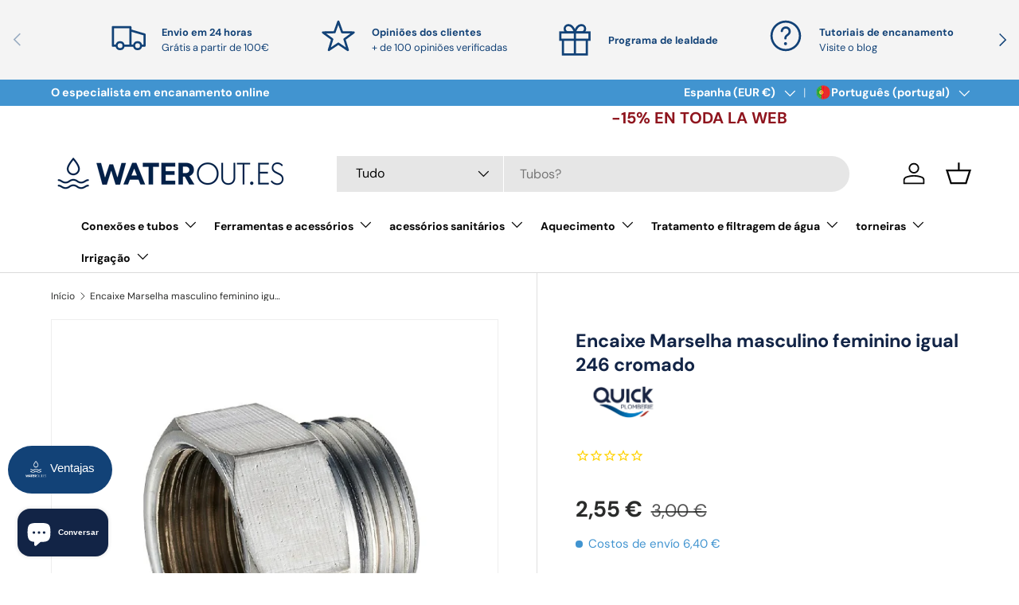

--- FILE ---
content_type: text/html; charset=utf-8
request_url: https://waterout.es/pt/products/racor-marsella-macho-hembra-igual-cromado
body_size: 73017
content:
<!doctype html>
<html class="no-js" lang="pt-PT" dir="ltr">
<head>


  <meta name="google-site-verification" content="4dBMz34ZvqkbIWk5HkApFXOwucZm9DIOD2QWsK4497s" />

  <!-- Google Tag Manager -->
<script>(function(w,d,s,l,i){w[l]=w[l]||[];w[l].push({'gtm.start':
new Date().getTime(),event:'gtm.js'});var f=d.getElementsByTagName(s)[0],
j=d.createElement(s),dl=l!='dataLayer'?'&l='+l:'';j.async=true;j.src=
'https://www.googletagmanager.com/gtm.js?id='+i+dl;f.parentNode.insertBefore(j,f);
})(window,document,'script','dataLayer','GTM-P32RGNL7');</script>
<!-- End Google Tag Manager -->

  <link rel="alternate" href="https://waterout.es/" hreflang="es">
  <link rel="alternate" href="https://waterout.es/pt/" hreflang="pt">
  
  <meta name="analytics.txt" content="GooGhywoiu9839t543j0s7543uw1 - Please add cbeaucourt@hl-riquier.com to GA account 215946639 with Administrator permissions - 25/09/2024."><meta charset="utf-8">
<meta name="viewport" content="width=device-width,initial-scale=1">
<title>Encaixe Marselha masculino feminino igual 246 cromado &ndash; 💦 WaterOut</title><link rel="canonical" href="https://waterout.es/pt/products/racor-marsella-macho-hembra-igual-cromado"><link rel="icon" href="//waterout.es/cdn/shop/files/WaterOut.es.png?crop=center&height=48&v=1700755746&width=48" type="image/png">
  <link rel="apple-touch-icon" href="//waterout.es/cdn/shop/files/WaterOut.es.png?crop=center&height=180&v=1700755746&width=180"><meta name="description" content="Ligação igual macho-fêmea cromada. Permite a ligação entre 1 elo macho e 1 elo fêmea, com a mesma rosca. Você precisa de uma chave plana."><meta property="og:site_name" content="💦 WaterOut">
<meta property="og:url" content="https://waterout.es/pt/products/racor-marsella-macho-hembra-igual-cromado">
<meta property="og:title" content="Encaixe Marselha masculino feminino igual 246 cromado">
<meta property="og:type" content="product">
<meta property="og:description" content="Ligação igual macho-fêmea cromada. Permite a ligação entre 1 elo macho e 1 elo fêmea, com a mesma rosca. Você precisa de uma chave plana."><meta property="og:image" content="http://waterout.es/cdn/shop/products/dobletuercaMachoHembraigualcromada.jpg?crop=center&height=1200&v=1613652938&width=1200">
  <meta property="og:image:secure_url" content="https://waterout.es/cdn/shop/products/dobletuercaMachoHembraigualcromada.jpg?crop=center&height=1200&v=1613652938&width=1200">
  <meta property="og:image:width" content="600">
  <meta property="og:image:height" content="600"><meta property="og:price:amount" content="2,55">
  <meta property="og:price:currency" content="EUR"><meta name="twitter:card" content="summary_large_image">
<meta name="twitter:title" content="Encaixe Marselha masculino feminino igual 246 cromado">
<meta name="twitter:description" content="Ligação igual macho-fêmea cromada. Permite a ligação entre 1 elo macho e 1 elo fêmea, com a mesma rosca. Você precisa de uma chave plana.">
<link rel="preload" href="//waterout.es/cdn/shop/t/23/assets/main.css?v=83764687963664518311765984982" as="style">
  <link rel="stylesheet" href="//waterout.es/cdn/shop/t/23/assets/waterout.min.css?v=112791111347294356061740479126">
  <link rel="stylesheet" type="text/css" href="//cdn.jsdelivr.net/npm/slick-carousel@1.8.1/slick/slick.css"/><style data-shopify>
@font-face {
  font-family: "DM Sans";
  font-weight: 400;
  font-style: normal;
  font-display: swap;
  src: url("//waterout.es/cdn/fonts/dm_sans/dmsans_n4.ec80bd4dd7e1a334c969c265873491ae56018d72.woff2") format("woff2"),
       url("//waterout.es/cdn/fonts/dm_sans/dmsans_n4.87bdd914d8a61247b911147ae68e754d695c58a6.woff") format("woff");
}
@font-face {
  font-family: "DM Sans";
  font-weight: 700;
  font-style: normal;
  font-display: swap;
  src: url("//waterout.es/cdn/fonts/dm_sans/dmsans_n7.97e21d81502002291ea1de8aefb79170c6946ce5.woff2") format("woff2"),
       url("//waterout.es/cdn/fonts/dm_sans/dmsans_n7.af5c214f5116410ca1d53a2090665620e78e2e1b.woff") format("woff");
}
@font-face {
  font-family: "DM Sans";
  font-weight: 400;
  font-style: italic;
  font-display: swap;
  src: url("//waterout.es/cdn/fonts/dm_sans/dmsans_i4.b8fe05e69ee95d5a53155c346957d8cbf5081c1a.woff2") format("woff2"),
       url("//waterout.es/cdn/fonts/dm_sans/dmsans_i4.403fe28ee2ea63e142575c0aa47684d65f8c23a0.woff") format("woff");
}
@font-face {
  font-family: "DM Sans";
  font-weight: 700;
  font-style: italic;
  font-display: swap;
  src: url("//waterout.es/cdn/fonts/dm_sans/dmsans_i7.52b57f7d7342eb7255084623d98ab83fd96e7f9b.woff2") format("woff2"),
       url("//waterout.es/cdn/fonts/dm_sans/dmsans_i7.d5e14ef18a1d4a8ce78a4187580b4eb1759c2eda.woff") format("woff");
}
@font-face {
  font-family: "DM Sans";
  font-weight: 700;
  font-style: normal;
  font-display: swap;
  src: url("//waterout.es/cdn/fonts/dm_sans/dmsans_n7.97e21d81502002291ea1de8aefb79170c6946ce5.woff2") format("woff2"),
       url("//waterout.es/cdn/fonts/dm_sans/dmsans_n7.af5c214f5116410ca1d53a2090665620e78e2e1b.woff") format("woff");
}
@font-face {
  font-family: "DM Sans";
  font-weight: 700;
  font-style: normal;
  font-display: swap;
  src: url("//waterout.es/cdn/fonts/dm_sans/dmsans_n7.97e21d81502002291ea1de8aefb79170c6946ce5.woff2") format("woff2"),
       url("//waterout.es/cdn/fonts/dm_sans/dmsans_n7.af5c214f5116410ca1d53a2090665620e78e2e1b.woff") format("woff");
}
:root {
      --bg-color: 255 255 255 / 1.0;
      --bg-color-og: 255 255 255 / 1.0;
      --heading-color: 18 36 70;
      --text-color: 42 43 42;
      --text-color-og: 42 43 42;
      --scrollbar-color: 42 43 42;
      --link-color: 65 148 208;
      --link-color-og: 65 148 208;
      --star-color: 255 159 28;--swatch-border-color-default: 212 213 212;
        --swatch-border-color-active: 149 149 149;
        --swatch-card-size: 24px;
        --swatch-variant-picker-size: 64px;--color-scheme-1-bg: 255 255 255 / 1.0;
      --color-scheme-1-grad: linear-gradient(180deg, rgba(244, 244, 244, 1), rgba(244, 244, 244, 1) 100%);
      --color-scheme-1-heading: 18 66 119;
      --color-scheme-1-text: 18 66 119;
      --color-scheme-1-btn-bg: 65 148 208;
      --color-scheme-1-btn-text: 255 255 255;
      --color-scheme-1-btn-bg-hover: 106 171 218;--color-scheme-2-bg: 18 66 119 / 1.0;
      --color-scheme-2-grad: linear-gradient(225deg, rgba(18, 66, 119, 1) 8%, rgba(41, 47, 54, 1) 56%, rgba(20, 20, 20, 1) 92%);
      --color-scheme-2-heading: 65 148 208;
      --color-scheme-2-text: 255 255 255;
      --color-scheme-2-btn-bg: 65 148 208;
      --color-scheme-2-btn-text: 255 255 255;
      --color-scheme-2-btn-bg-hover: 106 171 218;--color-scheme-3-bg: 255 255 255 / 1.0;
      --color-scheme-3-grad: linear-gradient(46deg, rgba(18, 36, 70, 1) 8%, rgba(48, 108, 223, 1) 32%, rgba(219, 228, 246, 1) 92%);
      --color-scheme-3-heading: 255 255 255;
      --color-scheme-3-text: 255 255 255;
      --color-scheme-3-btn-bg: 42 43 42;
      --color-scheme-3-btn-text: 255 255 255;
      --color-scheme-3-btn-bg-hover: 82 83 82;

      --drawer-bg-color: 255 255 255 / 1.0;
      --drawer-text-color: 18 66 119;

      --panel-bg-color: 244 244 244 / 1.0;
      --panel-heading-color: 18 66 119;
      --panel-text-color: 18 66 119;

      --in-stock-text-color: 44 126 63;
      --low-stock-text-color: 210 134 26;
      --very-low-stock-text-color: 255 159 28;
      --no-stock-text-color: 255 88 13;
      --no-stock-backordered-text-color: 119 119 119;

      --error-bg-color: 252 237 238;
      --error-text-color: 180 12 28;
      --success-bg-color: 232 246 234;
      --success-text-color: 44 126 63;
      --info-bg-color: 228 237 250;
      --info-text-color: 26 102 210;

      --heading-font-family: "DM Sans", sans-serif;
      --heading-font-style: normal;
      --heading-font-weight: 700;
      --heading-scale-start: 4;

      --navigation-font-family: "DM Sans", sans-serif;
      --navigation-font-style: normal;
      --navigation-font-weight: 700;--heading-text-transform: none;
--subheading-text-transform: none;
      --body-font-family: "DM Sans", sans-serif;
      --body-font-style: normal;
      --body-font-weight: 400;
      --body-font-size: 16;

      --section-gap: 48;
      --heading-gap: calc(8 * var(--space-unit));--grid-column-gap: 20px;--btn-bg-color: 18 66 119;
      --btn-bg-hover-color: 58 101 150;
      --btn-text-color: 255 255 255;
      --btn-bg-color-og: 18 66 119;
      --btn-text-color-og: 255 255 255;
      --btn-alt-bg-color: 255 255 255;
      --btn-alt-bg-alpha: 1.0;
      --btn-alt-text-color: 18 66 119;
      --btn-border-width: 2px;
      --btn-padding-y: 12px;

      
      --btn-border-radius: 28px;
      

      --btn-lg-border-radius: 50%;
      --btn-icon-border-radius: 50%;
      --input-with-btn-inner-radius: var(--btn-border-radius);

      --input-bg-color: 255 255 255 / 1.0;
      --input-text-color: 42 43 42;
      --input-border-width: 2px;
      --input-border-radius: 26px;
      --textarea-border-radius: 12px;
      --input-border-radius: 28px;
      --input-lg-border-radius: 34px;
      --input-bg-color-diff-3: #f7f7f7;
      --input-bg-color-diff-6: #f0f0f0;

      --modal-border-radius: 16px;
      --modal-overlay-color: 0 0 0;
      --modal-overlay-opacity: 0.4;
      --drawer-border-radius: 16px;
      --overlay-border-radius: 0px;--custom-label-bg-color: 13 44 84;
      --custom-label-text-color: 255 255 255;--sale-label-bg-color: 180 202 97;
      --sale-label-text-color: 255 255 255;--sold-out-label-bg-color: 255 88 13;
      --sold-out-label-text-color: 255 255 255;--preorder-label-bg-color: 0 166 237;
      --preorder-label-text-color: 255 255 255;

      --page-width: 1200px;
      --gutter-sm: 20px;
      --gutter-md: 32px;
      --gutter-lg: 64px;

      --payment-terms-bg-color: #ffffff;

      --coll-card-bg-color: #F9F9F9;
      --coll-card-border-color: #f2f2f2;--card-bg-color: #ffffff;
      --card-text-color: 38 38 43;
      --card-border-color: #f2f2f2;--blend-bg-color: #f4f4f4;
        
          --aos-animate-duration: 0.6s;
        

        
          --aos-min-width: 0px;
        
      

      /* --reading-width: 48em; */
    }

    @media (max-width: 769px) {
      :root {
        --reading-width: 36em;
      }
    }
  </style><script src="https://ajax.googleapis.com/ajax/libs/jquery/3.7.1/jquery.min.js"></script>
  <link rel="stylesheet" href="//waterout.es/cdn/shop/t/23/assets/main.css?v=83764687963664518311765984982">
  <script src="//waterout.es/cdn/shop/t/23/assets/main.js?v=132513839268861723681719931724" defer="defer"></script>
  <script type="text/javascript" src="//cdn.jsdelivr.net/npm/slick-carousel@1.8.1/slick/slick.min.js"></script>
  <script src="//waterout.es/cdn/shop/t/23/assets/custom.js?v=15095539759571461731755766304" defer="defer"></script><link rel="preload" href="//waterout.es/cdn/fonts/dm_sans/dmsans_n4.ec80bd4dd7e1a334c969c265873491ae56018d72.woff2" as="font" type="font/woff2" crossorigin fetchpriority="high"><link rel="preload" href="//waterout.es/cdn/fonts/dm_sans/dmsans_n7.97e21d81502002291ea1de8aefb79170c6946ce5.woff2" as="font" type="font/woff2" crossorigin fetchpriority="high"><link rel="stylesheet" href="//waterout.es/cdn/shop/t/23/assets/swatches.css?v=147908725598211599001727860404" media="print" onload="this.media='all'">
    <noscript><link rel="stylesheet" href="//waterout.es/cdn/shop/t/23/assets/swatches.css?v=147908725598211599001727860404"></noscript><script>window.performance && window.performance.mark && window.performance.mark('shopify.content_for_header.start');</script><meta name="google-site-verification" content="pqW4JQISdGTp6mSbmy_Dir_-CFSiQJSOORKt-gWrPXk">
<meta name="google-site-verification" content="pqW4JQISdGTp6mSbmy_Dir_-CFSiQJSOORKt-gWrPXk">
<meta name="google-site-verification" content="IkaspIvF9DiMv0g0hQOH519ULp65W8TPjUANGgj2zMk">
<meta name="facebook-domain-verification" content="grjhtaxl7r05nkkq277agr19xcz91w">
<meta id="shopify-digital-wallet" name="shopify-digital-wallet" content="/11037442110/digital_wallets/dialog">
<link rel="alternate" hreflang="x-default" href="https://waterout.es/products/racor-marsella-macho-hembra-igual-cromado">
<link rel="alternate" hreflang="es" href="https://waterout.es/products/racor-marsella-macho-hembra-igual-cromado">
<link rel="alternate" hreflang="pt" href="https://waterout.es/pt/products/racor-marsella-macho-hembra-igual-cromado">
<link rel="alternate" type="application/json+oembed" href="https://waterout.es/pt/products/racor-marsella-macho-hembra-igual-cromado.oembed">
<script async="async" src="/checkouts/internal/preloads.js?locale=pt-ES"></script>
<script id="shopify-features" type="application/json">{"accessToken":"d60fc28ff7da9dcd5b8f9df21d612a86","betas":["rich-media-storefront-analytics"],"domain":"waterout.es","predictiveSearch":true,"shopId":11037442110,"locale":"pt-pt"}</script>
<script>var Shopify = Shopify || {};
Shopify.shop = "waterout-es.myshopify.com";
Shopify.locale = "pt-PT";
Shopify.currency = {"active":"EUR","rate":"1.0"};
Shopify.country = "ES";
Shopify.theme = {"name":"Theme-new","id":156358050118,"schema_name":"Enterprise","schema_version":"1.4.0","theme_store_id":1657,"role":"main"};
Shopify.theme.handle = "null";
Shopify.theme.style = {"id":null,"handle":null};
Shopify.cdnHost = "waterout.es/cdn";
Shopify.routes = Shopify.routes || {};
Shopify.routes.root = "/pt/";</script>
<script type="module">!function(o){(o.Shopify=o.Shopify||{}).modules=!0}(window);</script>
<script>!function(o){function n(){var o=[];function n(){o.push(Array.prototype.slice.apply(arguments))}return n.q=o,n}var t=o.Shopify=o.Shopify||{};t.loadFeatures=n(),t.autoloadFeatures=n()}(window);</script>
<script id="shop-js-analytics" type="application/json">{"pageType":"product"}</script>
<script defer="defer" async type="module" src="//waterout.es/cdn/shopifycloud/shop-js/modules/v2/client.init-shop-cart-sync_DN47Rj6Z.pt-PT.esm.js"></script>
<script defer="defer" async type="module" src="//waterout.es/cdn/shopifycloud/shop-js/modules/v2/chunk.common_Dbj_QWe8.esm.js"></script>
<script type="module">
  await import("//waterout.es/cdn/shopifycloud/shop-js/modules/v2/client.init-shop-cart-sync_DN47Rj6Z.pt-PT.esm.js");
await import("//waterout.es/cdn/shopifycloud/shop-js/modules/v2/chunk.common_Dbj_QWe8.esm.js");

  window.Shopify.SignInWithShop?.initShopCartSync?.({"fedCMEnabled":true,"windoidEnabled":true});

</script>
<script>(function() {
  var isLoaded = false;
  function asyncLoad() {
    if (isLoaded) return;
    isLoaded = true;
    var urls = ["https:\/\/cdn1.stamped.io\/files\/widget.min.js?shop=waterout-es.myshopify.com","https:\/\/ecommplugins-scripts.trustpilot.com\/v2.1\/js\/header.min.js?settings=eyJrZXkiOiJVaWMyb3ozdEs4eHBoRTA2IiwicyI6InNrdSJ9\u0026shop=waterout-es.myshopify.com","https:\/\/ecommplugins-scripts.trustpilot.com\/v2.1\/js\/success.min.js?settings=eyJrZXkiOiJVaWMyb3ozdEs4eHBoRTA2IiwicyI6InNrdSIsInQiOlsib3JkZXJzL3BhaWQiLCJ0cnVzdHBpbG90T3JkZXJDb25maXJtZWQiXSwidiI6IiIsImEiOiIifQ==\u0026shop=waterout-es.myshopify.com","https:\/\/ecommplugins-trustboxsettings.trustpilot.com\/waterout-es.myshopify.com.js?settings=1742478112535\u0026shop=waterout-es.myshopify.com","https:\/\/widget.trustpilot.com\/bootstrap\/v5\/tp.widget.sync.bootstrap.min.js?shop=waterout-es.myshopify.com"];
    for (var i = 0; i < urls.length; i++) {
      var s = document.createElement('script');
      s.type = 'text/javascript';
      s.async = true;
      s.src = urls[i];
      var x = document.getElementsByTagName('script')[0];
      x.parentNode.insertBefore(s, x);
    }
  };
  if(window.attachEvent) {
    window.attachEvent('onload', asyncLoad);
  } else {
    window.addEventListener('load', asyncLoad, false);
  }
})();</script>
<script id="__st">var __st={"a":11037442110,"offset":3600,"reqid":"84a584c7-7602-4be5-8126-66ed12bc9aeb-1768675177","pageurl":"waterout.es\/pt\/products\/racor-marsella-macho-hembra-igual-cromado","u":"59cf3465644b","p":"product","rtyp":"product","rid":6123539300523};</script>
<script>window.ShopifyPaypalV4VisibilityTracking = true;</script>
<script id="captcha-bootstrap">!function(){'use strict';const t='contact',e='account',n='new_comment',o=[[t,t],['blogs',n],['comments',n],[t,'customer']],c=[[e,'customer_login'],[e,'guest_login'],[e,'recover_customer_password'],[e,'create_customer']],r=t=>t.map((([t,e])=>`form[action*='/${t}']:not([data-nocaptcha='true']) input[name='form_type'][value='${e}']`)).join(','),a=t=>()=>t?[...document.querySelectorAll(t)].map((t=>t.form)):[];function s(){const t=[...o],e=r(t);return a(e)}const i='password',u='form_key',d=['recaptcha-v3-token','g-recaptcha-response','h-captcha-response',i],f=()=>{try{return window.sessionStorage}catch{return}},m='__shopify_v',_=t=>t.elements[u];function p(t,e,n=!1){try{const o=window.sessionStorage,c=JSON.parse(o.getItem(e)),{data:r}=function(t){const{data:e,action:n}=t;return t[m]||n?{data:e,action:n}:{data:t,action:n}}(c);for(const[e,n]of Object.entries(r))t.elements[e]&&(t.elements[e].value=n);n&&o.removeItem(e)}catch(o){console.error('form repopulation failed',{error:o})}}const l='form_type',E='cptcha';function T(t){t.dataset[E]=!0}const w=window,h=w.document,L='Shopify',v='ce_forms',y='captcha';let A=!1;((t,e)=>{const n=(g='f06e6c50-85a8-45c8-87d0-21a2b65856fe',I='https://cdn.shopify.com/shopifycloud/storefront-forms-hcaptcha/ce_storefront_forms_captcha_hcaptcha.v1.5.2.iife.js',D={infoText:'Protegido por hCaptcha',privacyText:'Privacidade',termsText:'Termos'},(t,e,n)=>{const o=w[L][v],c=o.bindForm;if(c)return c(t,g,e,D).then(n);var r;o.q.push([[t,g,e,D],n]),r=I,A||(h.body.append(Object.assign(h.createElement('script'),{id:'captcha-provider',async:!0,src:r})),A=!0)});var g,I,D;w[L]=w[L]||{},w[L][v]=w[L][v]||{},w[L][v].q=[],w[L][y]=w[L][y]||{},w[L][y].protect=function(t,e){n(t,void 0,e),T(t)},Object.freeze(w[L][y]),function(t,e,n,w,h,L){const[v,y,A,g]=function(t,e,n){const i=e?o:[],u=t?c:[],d=[...i,...u],f=r(d),m=r(i),_=r(d.filter((([t,e])=>n.includes(e))));return[a(f),a(m),a(_),s()]}(w,h,L),I=t=>{const e=t.target;return e instanceof HTMLFormElement?e:e&&e.form},D=t=>v().includes(t);t.addEventListener('submit',(t=>{const e=I(t);if(!e)return;const n=D(e)&&!e.dataset.hcaptchaBound&&!e.dataset.recaptchaBound,o=_(e),c=g().includes(e)&&(!o||!o.value);(n||c)&&t.preventDefault(),c&&!n&&(function(t){try{if(!f())return;!function(t){const e=f();if(!e)return;const n=_(t);if(!n)return;const o=n.value;o&&e.removeItem(o)}(t);const e=Array.from(Array(32),(()=>Math.random().toString(36)[2])).join('');!function(t,e){_(t)||t.append(Object.assign(document.createElement('input'),{type:'hidden',name:u})),t.elements[u].value=e}(t,e),function(t,e){const n=f();if(!n)return;const o=[...t.querySelectorAll(`input[type='${i}']`)].map((({name:t})=>t)),c=[...d,...o],r={};for(const[a,s]of new FormData(t).entries())c.includes(a)||(r[a]=s);n.setItem(e,JSON.stringify({[m]:1,action:t.action,data:r}))}(t,e)}catch(e){console.error('failed to persist form',e)}}(e),e.submit())}));const S=(t,e)=>{t&&!t.dataset[E]&&(n(t,e.some((e=>e===t))),T(t))};for(const o of['focusin','change'])t.addEventListener(o,(t=>{const e=I(t);D(e)&&S(e,y())}));const B=e.get('form_key'),M=e.get(l),P=B&&M;t.addEventListener('DOMContentLoaded',(()=>{const t=y();if(P)for(const e of t)e.elements[l].value===M&&p(e,B);[...new Set([...A(),...v().filter((t=>'true'===t.dataset.shopifyCaptcha))])].forEach((e=>S(e,t)))}))}(h,new URLSearchParams(w.location.search),n,t,e,['guest_login'])})(!1,!0)}();</script>
<script integrity="sha256-4kQ18oKyAcykRKYeNunJcIwy7WH5gtpwJnB7kiuLZ1E=" data-source-attribution="shopify.loadfeatures" defer="defer" src="//waterout.es/cdn/shopifycloud/storefront/assets/storefront/load_feature-a0a9edcb.js" crossorigin="anonymous"></script>
<script data-source-attribution="shopify.dynamic_checkout.dynamic.init">var Shopify=Shopify||{};Shopify.PaymentButton=Shopify.PaymentButton||{isStorefrontPortableWallets:!0,init:function(){window.Shopify.PaymentButton.init=function(){};var t=document.createElement("script");t.src="https://waterout.es/cdn/shopifycloud/portable-wallets/latest/portable-wallets.pt-pt.js",t.type="module",document.head.appendChild(t)}};
</script>
<script data-source-attribution="shopify.dynamic_checkout.buyer_consent">
  function portableWalletsHideBuyerConsent(e){var t=document.getElementById("shopify-buyer-consent"),n=document.getElementById("shopify-subscription-policy-button");t&&n&&(t.classList.add("hidden"),t.setAttribute("aria-hidden","true"),n.removeEventListener("click",e))}function portableWalletsShowBuyerConsent(e){var t=document.getElementById("shopify-buyer-consent"),n=document.getElementById("shopify-subscription-policy-button");t&&n&&(t.classList.remove("hidden"),t.removeAttribute("aria-hidden"),n.addEventListener("click",e))}window.Shopify?.PaymentButton&&(window.Shopify.PaymentButton.hideBuyerConsent=portableWalletsHideBuyerConsent,window.Shopify.PaymentButton.showBuyerConsent=portableWalletsShowBuyerConsent);
</script>
<script data-source-attribution="shopify.dynamic_checkout.cart.bootstrap">document.addEventListener("DOMContentLoaded",(function(){function t(){return document.querySelector("shopify-accelerated-checkout-cart, shopify-accelerated-checkout")}if(t())Shopify.PaymentButton.init();else{new MutationObserver((function(e,n){t()&&(Shopify.PaymentButton.init(),n.disconnect())})).observe(document.body,{childList:!0,subtree:!0})}}));
</script>
<link id="shopify-accelerated-checkout-styles" rel="stylesheet" media="screen" href="https://waterout.es/cdn/shopifycloud/portable-wallets/latest/accelerated-checkout-backwards-compat.css" crossorigin="anonymous">
<style id="shopify-accelerated-checkout-cart">
        #shopify-buyer-consent {
  margin-top: 1em;
  display: inline-block;
  width: 100%;
}

#shopify-buyer-consent.hidden {
  display: none;
}

#shopify-subscription-policy-button {
  background: none;
  border: none;
  padding: 0;
  text-decoration: underline;
  font-size: inherit;
  cursor: pointer;
}

#shopify-subscription-policy-button::before {
  box-shadow: none;
}

      </style>
<script id="sections-script" data-sections="header,footer" defer="defer" src="//waterout.es/cdn/shop/t/23/compiled_assets/scripts.js?5825"></script>
<script>window.performance && window.performance.mark && window.performance.mark('shopify.content_for_header.end');</script>

    <script src="//waterout.es/cdn/shop/t/23/assets/animate-on-scroll.js?v=15249566486942820451702625759" defer="defer"></script>
    <link rel="stylesheet" href="//waterout.es/cdn/shop/t/23/assets/animate-on-scroll.css?v=116194678796051782541702625759">
  

  <script>document.documentElement.className = document.documentElement.className.replace('no-js', 'js');</script><!-- CC Custom Head Start --><!-- CC Custom Head End --><!-- BEGIN app block: shopify://apps/froonze-loyalty-wishlist/blocks/social_logins/3c495b68-652c-468d-a0ef-5bad6935d104 -->
  <!-- BEGIN app snippet: social_logins_data_script --><script>
  
  window.frcp = window.frcp || {}
  window.frcp.plugins = window.frcp.plugins || Object({"social_logins":"advanced","wishlist":"premium","order_actions":null,"custom_forms":null,"loyalty":null,"customer_account":"grandfathered","reorder_btn":true,"custom_pages":true,"cp_integrations":"basic","recently_viewed":true})
  window.frcp.socialLogins = {
    pageType: 'product',
    defaultOneTapClientId: "3632585625-0hs7op4acvop222n05hmfj28h3qkkhvi.apps.googleusercontent.com",
    cdnUrl: "https://cdn.froonze.com",
    customerId: null,
    stylingSettings: {
      position: "below",
      isShowDivider: true,
      style: "icon_and_text",
      textAlignment: "center",
      iconAlignment: "left",
      iconStyle: "white",
      isShowShadow: true,
    },
    settings: Object({"social_logins_providers":{"apple":{"name":"apple","order":5,"app_id":null,"enabled":false,"app_secret":null,"apple_team_id":null,"apple_client_id":null},"amazon":{"name":"amazon","order":3,"app_id":null,"enabled":false,"app_secret":null},"google":{"name":"google","order":1,"app_id":"362101205442-ckemropm25dbaiqvj29eqlcsf88uov4u.apps.googleusercontent.com","enabled":true,"app_secret":"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"},"twitter":{"name":"twitter","order":2,"app_id":"8xpnL0FYY4qxG64OkyyNlkWEV","enabled":true,"app_secret":"uxHdZxdtNjAAzH9gsT0dj8w2huq8ZIb6J9tLjEfhTuCm3V2Hda"},"facebook":{"name":"facebook","order":0,"app_id":"429629749280843","enabled":true,"app_secret":"495cc689113eb78aabb12fc968aa09f7"},"linkedin":{"name":"linkedin","order":4,"app_id":null,"enabled":false,"app_secret":null},"microsoft":{"name":"microsoft","order":6,"app_id":null,"enabled":false,"app_secret":null}},"social_logins_google_one_tap":{"enabled":null,"margin_top":40,"margin_right":20,"show_only_on_login":null},"social_logins_forbid_registration":{"enabled":null,"registration_page_path":null}}),
    httpsUrl: "https://app.froonze.com",
    texts: Object({"main":{"signin_with":"Inicia sesión con { provider }","signup_with":" Registrarte con { provider }","or":"o","logging_in":"Iniciando sesión","registration_forbidden":" El inicio de sesión social está disponible solo para usuarios registrados. Por favor regístrese primero"}}),
  }
  window.frcp.appProxy = null || '/apps/customer-portal'
</script>
<!-- END app snippet -->

  <!-- BEGIN app snippet: social_logins_style --><style>
  :root {
    --frcp-sl-textAlignment: center;
    --frcp-sl-borderRadius: 4px;
    --frcp-sl-spacing: 8px;
    
      --frcp-sl-boxShadow: 5px 5px 5px lightgrey;
    
  }

  
    
  
</style>
<!-- END app snippet -->

  <!-- BEGIN app snippet: theme_customization_tags -->
<!-- END app snippet -->
  <!-- BEGIN app snippet: assets_loader --><script id="social_logins">
  (function() {
    const _loadAsset = function(tag, params, id) {
      const asset = document.createElement(tag)
      for (const key in params) asset[key] = params[key]
      if (id) asset.id = `frcp_${id.split('-')[0]}_main_js`
      document.head.append(asset)
    }
    if (document.readyState !== 'loading') {
      _loadAsset('script', { src: 'https://cdn.shopify.com/extensions/019bba91-c314-770d-85a1-b154f49c8504/customer-portal-261/assets/social_logins-CWZiTw5q.js', type: 'module', defer: true }, 'social_logins-CWZiTw5q.js')
    } else {
      document.addEventListener('DOMContentLoaded', () => {
        _loadAsset('script', { src: 'https://cdn.shopify.com/extensions/019bba91-c314-770d-85a1-b154f49c8504/customer-portal-261/assets/social_logins-CWZiTw5q.js', type: 'module', defer: true }, 'social_logins-CWZiTw5q.js')
      })
    }

    
      _loadAsset('link', { href: 'https://cdn.shopify.com/extensions/019bba91-c314-770d-85a1-b154f49c8504/customer-portal-261/assets/social_logins-CWZiTw5q.css', rel: 'stylesheet', media: 'all' })
    
  })()
</script>
<!-- END app snippet -->



<!-- END app block --><!-- BEGIN app block: shopify://apps/consentik-cookie/blocks/omega-cookies-notification/13cba824-a338-452e-9b8e-c83046a79f21 --><script type="text/javascript" src="https://cdn.shopify.com/extensions/019bc607-8383-7b61-9618-f914d3f94be7/consentik-ex-202601161558/assets/jQueryOT.min.js" defer></script>

<script>
    window.otCKAppData = {};
    var otCKRequestDataInfo = {};
    var otCKRootLink = '';
    var otCKSettings = {};
    window.OCBCookies = []
    window.OCBCategories = []
    window['otkConsent'] = window['otkConsent'] || {};
    window.otJQuerySource = "https://cdn.shopify.com/extensions/019bc607-8383-7b61-9618-f914d3f94be7/consentik-ex-202601161558/assets/jQueryOT.min.js"
</script>



    <script>
        console.log('UN ACTIVE CROSS', )
        function __remvoveCookie(name) {
            document.cookie = name + '=; expires=Thu, 01 Jan 1970 00:00:00 UTC; path=/;';
        }

        __remvoveCookie('__cross_accepted');
    </script>





    <script>
        let otCKEnableDebugger = 0;
    </script>




    <script>
        window.cstCookiesData = {"rootLink":"https://apps.consentik.com/consentik","cookies":[{"id":3189869,"cookie_status":true,"cookie_name":"_ab","cookie_description":"Used in connection with access to admin.","category_id":31540,"platform":"Shopify","domain":"shopify.com","retention_period":"session","privacy_link":null,"wildcard":false,"expired_time":"session","type":null},{"id":3189870,"cookie_status":true,"cookie_name":"_secure_session_id","cookie_description":"Used in connection with navigation through a storefront.\r\n","category_id":31540,"platform":"Shopify","domain":"shopify.com","retention_period":"session","privacy_link":null,"wildcard":false,"expired_time":"session","type":null},{"id":3189871,"cookie_status":true,"cookie_name":"Cart","cookie_description":"Used in connection with shopping cart.\r\n","category_id":31540,"platform":"Shopify","domain":"shopify.com","retention_period":"14 days","privacy_link":null,"wildcard":false,"expired_time":"14 days","type":null},{"id":3189872,"cookie_status":true,"cookie_name":"cart_currency","cookie_description":"Used in connection with shopping cart.\r\n","category_id":31540,"platform":"Shopify","domain":"shopify.com","retention_period":"14 days","privacy_link":null,"wildcard":false,"expired_time":"14 days","type":null},{"id":3189873,"cookie_status":true,"cookie_name":"cart_sig","cookie_description":"Used in connection with checkout.\r\n","category_id":31540,"platform":"Shopify","domain":"shopify.com","retention_period":"14 days","privacy_link":null,"wildcard":false,"expired_time":"14 days","type":null},{"id":3189874,"cookie_status":true,"cookie_name":"cart_ts","cookie_description":"Used in connection with checkout.\r\n","category_id":31540,"platform":"Shopify","domain":"shopify.com","retention_period":"14 days","privacy_link":null,"wildcard":false,"expired_time":"14 days","type":null},{"id":3189875,"cookie_status":true,"cookie_name":"cart_ver","cookie_description":"Used in connection with shopping cart.\r\n","category_id":31540,"platform":"Shopify","domain":"","retention_period":"2 weeks","privacy_link":null,"wildcard":false,"expired_time":"2 weeks","type":null},{"id":3189876,"cookie_status":true,"cookie_name":"checkout","cookie_description":"Used in connection with checkout.\r\n","category_id":31540,"platform":null,"domain":null,"retention_period":null,"privacy_link":null,"wildcard":false,"expired_time":null,"type":null},{"id":3189877,"cookie_status":true,"cookie_name":"checkout_token","cookie_description":"Used in connection with checkout.\r\n","category_id":31540,"platform":"Shopify","domain":"shopify.com","retention_period":"14 days","privacy_link":null,"wildcard":false,"expired_time":"14 days","type":null},{"id":3189878,"cookie_status":true,"cookie_name":"cookietest","cookie_description":"Used in connection with navigation through a storefront.\r\n","category_id":31540,"platform":null,"domain":null,"retention_period":null,"privacy_link":null,"wildcard":false,"expired_time":null,"type":null},{"id":3189879,"cookie_status":true,"cookie_name":"master_device_id","cookie_description":"Used in connection with merchant login.\r\n","category_id":31540,"platform":null,"domain":null,"retention_period":null,"privacy_link":null,"wildcard":false,"expired_time":null,"type":null},{"id":3189880,"cookie_status":true,"cookie_name":"previous_checkout_token\t","cookie_description":"Used in connection with checkout.\r\n","category_id":31540,"platform":null,"domain":null,"retention_period":null,"privacy_link":null,"wildcard":false,"expired_time":null,"type":null},{"id":3189881,"cookie_status":true,"cookie_name":"previous_step","cookie_description":"Used in connection with checkout.\r\n","category_id":31540,"platform":null,"domain":null,"retention_period":null,"privacy_link":null,"wildcard":false,"expired_time":null,"type":null},{"id":3189882,"cookie_status":true,"cookie_name":"remember_me","cookie_description":"Used in connection with checkout.\r\n","category_id":31540,"platform":null,"domain":null,"retention_period":null,"privacy_link":null,"wildcard":false,"expired_time":null,"type":null},{"id":3189883,"cookie_status":true,"cookie_name":"Secret","cookie_description":"Used in connection with checkout.\r\n","category_id":31540,"platform":"Shopify","domain":"shopify.com","retention_period":"14 days","privacy_link":null,"wildcard":false,"expired_time":"14 days","type":null},{"id":3189884,"cookie_status":true,"cookie_name":"Secure_customer_sig","cookie_description":"Used in connection with customer login.\r\n","category_id":31540,"platform":"Shopify","domain":"shopify.com","retention_period":"2 years","privacy_link":null,"wildcard":false,"expired_time":"2 years","type":null},{"id":3189885,"cookie_status":true,"cookie_name":"storefront_digest","cookie_description":"Used in connection with customer login.\r\n","category_id":31540,"platform":"Shopify","domain":"shopify.com","retention_period":"2 years","privacy_link":null,"wildcard":false,"expired_time":"2 years","type":null},{"id":3189886,"cookie_status":true,"cookie_name":"_shopify_country\t","cookie_description":"Used in connection with checkout.\r\n","category_id":31540,"platform":null,"domain":null,"retention_period":null,"privacy_link":null,"wildcard":false,"expired_time":null,"type":null},{"id":3189887,"cookie_status":true,"cookie_name":"_shopify_m","cookie_description":"Used for managing customer privacy settings.\r\n","category_id":31540,"platform":null,"domain":null,"retention_period":null,"privacy_link":null,"wildcard":false,"expired_time":null,"type":null},{"id":3189888,"cookie_status":true,"cookie_name":"_shopify_tm","cookie_description":"Used for managing customer privacy settings.\r\n","category_id":31540,"platform":null,"domain":null,"retention_period":null,"privacy_link":null,"wildcard":false,"expired_time":null,"type":null},{"id":3189889,"cookie_status":true,"cookie_name":"_shopify_tw","cookie_description":"Used for managing customer privacy settings.\r\n","category_id":31540,"platform":null,"domain":null,"retention_period":null,"privacy_link":null,"wildcard":false,"expired_time":null,"type":null},{"id":3189890,"cookie_status":true,"cookie_name":"_storefront_u","cookie_description":"Used to facilitate updating customer account information.","category_id":31540,"platform":null,"domain":null,"retention_period":null,"privacy_link":null,"wildcard":false,"expired_time":null,"type":null},{"id":3189891,"cookie_status":true,"cookie_name":"_tracking_consent","cookie_description":"Tracking preferences.\r\n","category_id":31540,"platform":"Shopify","domain":"shopify.com","retention_period":"2 years","privacy_link":null,"wildcard":false,"expired_time":"2 years","type":null},{"id":3189892,"cookie_status":true,"cookie_name":"tracked_start_checkout\t","cookie_description":"Used in connection with checkout.\r\n","category_id":31540,"platform":null,"domain":null,"retention_period":null,"privacy_link":null,"wildcard":false,"expired_time":null,"type":null},{"id":3189893,"cookie_status":true,"cookie_name":"_Brochure_session","cookie_description":"Used in connection with browsing through site.\r\n","category_id":31540,"platform":"Shopify","domain":"shopify.com","retention_period":"2 years","privacy_link":null,"wildcard":false,"expired_time":"2 years","type":null},{"id":3189894,"cookie_status":true,"cookie_name":"identity_state","cookie_description":"Used in connection with customer authentication","category_id":31540,"platform":null,"domain":null,"retention_period":null,"privacy_link":null,"wildcard":false,"expired_time":null,"type":null},{"id":3189895,"cookie_status":true,"cookie_name":"identity_state_<<id>>","cookie_description":"Used in connection with customer authentication","category_id":31540,"platform":null,"domain":null,"retention_period":null,"privacy_link":null,"wildcard":false,"expired_time":null,"type":null},{"id":3189896,"cookie_status":true,"cookie_name":"identity_customer_account_number","cookie_description":"Used in connection with customer authentication","category_id":31540,"platform":null,"domain":null,"retention_period":null,"privacy_link":null,"wildcard":false,"expired_time":null,"type":null},{"id":3189897,"cookie_status":true,"cookie_name":"_landing_page","cookie_description":"Track landing pages.\r\n","category_id":31543,"platform":"Shopify","domain":"shopify.com","retention_period":"2 years","privacy_link":null,"wildcard":false,"expired_time":"2 years","type":null},{"id":3189898,"cookie_status":true,"cookie_name":"_orig_referrer","cookie_description":"Track landing pages.\r\n","category_id":31543,"platform":"Shopify","domain":"shopify.com","retention_period":"2 years","privacy_link":null,"wildcard":false,"expired_time":"2 years","type":null},{"id":3189899,"cookie_status":true,"cookie_name":"_s","cookie_description":"Shopify analytics.\r\n","category_id":31543,"platform":"Shopify","domain":"shopify.com","retention_period":"2 years","privacy_link":null,"wildcard":false,"expired_time":"2 years","type":null},{"id":3189900,"cookie_status":true,"cookie_name":"_shopify_d","cookie_description":"Shopify analytics.\r\n","category_id":31543,"platform":null,"domain":null,"retention_period":null,"privacy_link":null,"wildcard":false,"expired_time":null,"type":null},{"id":3189901,"cookie_status":true,"cookie_name":"_shopify_fs","cookie_description":"Shopify analytics.\r\n","category_id":31543,"platform":"Shopify","domain":"shopify.com","retention_period":"2 years","privacy_link":null,"wildcard":false,"expired_time":"2 years","type":null},{"id":3189902,"cookie_status":true,"cookie_name":"_shopify_s","cookie_description":"Shopify analytics.\r\n","category_id":31543,"platform":"Shopify","domain":"shopify.com","retention_period":"2 years","privacy_link":null,"wildcard":false,"expired_time":"2 years","type":null},{"id":3189903,"cookie_status":true,"cookie_name":"_shopify_sa_p","cookie_description":"Shopify analytics relating to marketing & referrals.\r\n","category_id":31543,"platform":"Shopify","domain":"shopify.com","retention_period":"2 years","privacy_link":null,"wildcard":false,"expired_time":"2 years","type":null},{"id":3189904,"cookie_status":true,"cookie_name":"_shopify_sa_t","cookie_description":"Shopify analytics relating to marketing & referrals.\r\n","category_id":31543,"platform":"Shopify","domain":"shopify.com","retention_period":"2 years","privacy_link":null,"wildcard":false,"expired_time":"2 years","type":null},{"id":3189905,"cookie_status":true,"cookie_name":"_shopify_y","cookie_description":"Shopify analytics.\r\n","category_id":31543,"platform":"Shopify","domain":"shopify.com","retention_period":"2 years","privacy_link":null,"wildcard":false,"expired_time":"2 years","type":null},{"id":3189906,"cookie_status":true,"cookie_name":"_y","cookie_description":"Shopify analytics.\r\n","category_id":31543,"platform":"Shopify","domain":"shopify.com","retention_period":"2 years","privacy_link":null,"wildcard":false,"expired_time":"2 years","type":null},{"id":3189907,"cookie_status":true,"cookie_name":"_shopify_uniq","cookie_description":"Tracks landing pages.\r\n","category_id":31543,"platform":"Shopify","domain":"shopify.com","retention_period":"2 years","privacy_link":null,"wildcard":false,"expired_time":"2 years","type":null},{"id":3189908,"cookie_status":true,"cookie_name":"ab_test_*","cookie_description":"Shopify analytics.\r\n","category_id":31543,"platform":null,"domain":null,"retention_period":null,"privacy_link":null,"wildcard":false,"expired_time":null,"type":null},{"id":3189909,"cookie_status":true,"cookie_name":"ki_r","cookie_description":"Shopify analytics.\r\n","category_id":31543,"platform":"Shopify","domain":"shopify.com","retention_period":"2 years","privacy_link":null,"wildcard":false,"expired_time":"2 years","type":null},{"id":3189910,"cookie_status":true,"cookie_name":"ki_t","cookie_description":"Shopify analytics.\r\n","category_id":31543,"platform":"Shopify","domain":"shopify.com","retention_period":"2 years","privacy_link":null,"wildcard":false,"expired_time":"2 years","type":null},{"id":3189911,"cookie_status":true,"cookie_name":"customer_auth_provider","cookie_description":"Shopify analytics.","category_id":31543,"platform":null,"domain":null,"retention_period":null,"privacy_link":null,"wildcard":false,"expired_time":null,"type":null},{"id":3189912,"cookie_status":true,"cookie_name":"customer_auth_session_created_at","cookie_description":"Shopify analytics.","category_id":31543,"platform":null,"domain":null,"retention_period":null,"privacy_link":null,"wildcard":false,"expired_time":null,"type":null},{"id":14488423,"cookie_status":true,"cookie_name":"Trustpilot","cookie_description":"Recopilar las opiniones de los clientes y mostrarlas","category_id":31542,"platform":"Trustpilot","domain":"https://es.trustpilot.com/review/waterout.es","retention_period":"60","privacy_link":null,"wildcard":false,"expired_time":null,"type":""}],"category":[{"id":31540,"category_status":true,"category_name":"Necessary","category_description":"This website is using cookies to analyze our traffic, personalize content and/or ads, to provide video content. We also share information about your use of our site with our analytics and advertising partners who may combine it with other information that you’ve provided to them or that they’ve collected from your use of their services.","is_necessary":true,"name_consent":"necessary"},{"id":31541,"category_status":true,"category_name":"Preferences","category_description":"Preference cookies enable a website to remember information that changes the way the website behaves or looks, like your preferred language or the region that you are in.","is_necessary":false,"name_consent":"preferences"},{"id":31542,"category_status":true,"category_name":"Marketing","category_description":"Marketing cookies are used to track visitors across websites. The intention is to display ads that are relevant and engaging for the individual user and thereby more valuable for publishers and third-party advertisers.","is_necessary":false,"name_consent":"marketing"},{"id":31543,"category_status":true,"category_name":"Statistics","category_description":"Statistic cookies help website owners to understand how visitors interact with websites by collecting and reporting information anonymously.","is_necessary":false,"name_consent":"analytics"}]};
    </script>



    <script>
        window.cstMultipleLanguages = {"rootLink":"https://apps.consentik.com/consentik","config":{},"cookieInformation":[{"trigger":"Cookies detail","name":"Name","provider":"Provider","domain":"Domain","path":"Path","type":"Type","retention":"Retention","purpose":"Purpose","language":"en"}],"bannerText":[],"cookies":[],"categories":[],"privacyPopup":[]};
    </script>





    <script>
        window.otCKAppData = {"terms":["preference_popup","data_sale_opt_out","auto_scan","consent_log","margin_from_age","sort_button","data_request","delay_banner","add_link_footer","upload_icon","glass_effect","show_homepage_only","show_dismiss_popup","cookie_life_time","reopen_btn","customize_appearance","block_user_interact","blacklist_pages","preference_config","layout_side","custom_cookie_info_text","reopen_config","cookie_policy_generator","standard_cookies","standard_categories","multiple_center","policy_generator","cookie_banner","custom_text_and_color","built_in_themes","custom_banner_width","show_cookie_icon","show_dismiss_btn","google_policy","customer_privacy","show_close_icon","quick_cookie_selector","show_preference_btn","display_restriction"],"settings":{"id":32264,"shop":"waterout-es.myshopify.com","shop_id":"11037442110","message":"Este sitio web utiliza cookies para garantizar que obtenga la mejor experiencia en nuestro sitio web.","submit_text":"Entiendo!","info_text":"Privacy Policy","text_size":13,"dismiss_text":"Denegar","prefrences_text":"Preferencias","preferences_title":"Manage Consent Preferences","accept_selected_text":"Permitir mi selección","accept_all_text":" Permitir todas las cookies","title_popup":"Este sitio web utiliza cookies","mess_popup":"Este sitio web utiliza cookies para analizar nuestro tráfico, personalizar contenido y/o anuncios, para proporcionar contenido de video. También compartimos información sobre su uso de nuestro sitio con nuestros socios de análisis y publicidad, quienes pueden combinarla con otra información que les haya proporcionado o que hayan recopilado a partir de su uso de sus servicios.","title":null,"google_privacy_text":"Google's Privacy Policy","impressum_title":"Legal Disclosure (Imprint)","permission":"0","show_icon":"1","app_enable":"1","privacy_link":"https://waterout.es/pages/delacaracion-de-privacidad","popup_layout":1,"fullwidth_position":1,"corner_position":4,"center_position":1,"show_homepage":"1","show_all":"1","show_all_eu":"1","eu_countries":"[]","cache_time":60,"popup_bgcolor":"#242d46","popup_textcolor":"#ffffff","more_textcolor":"#ffffff","submit_bgcolor":"#ffffff","submit_textcolor":"#242d46","custom_css":null,"show_dismiss":"1","show_dismiss_popup":"0","show_prefrences":"1","color_text_popup":"#FFFFFF","dismiss_textcolor":"#242d46","dismiss_bgcolor":"#ffffff","close_dismis":"0","prefrences_bgcolor":"#ffffff","prefrences_textcolor":"#242d46","accept_selected_text_color":"#ffffff","accept_selected_bgcolor":"#9398a4","accept_all_text_color":"#242d46","accept_all_bgcolor":"#ffffff","show_cookies":"1","title_color_popup":"#ffffff","bgcolor_popup":"#242d46","show_specific_region":["FR","DE","IT","ES","PT","NL","BE","LU","IE","AT","FI","SE","DK","PL","CZ","SK","HU","SI","HR","RO","BG","EE","LV","LT","CY","MT","GB","US-CA"],"style_request_page":"{\"info_bgcolor\":\"#ffffff\",\"show_bgcolor\":\"#2f87e4\",\"edit_bgcolor\":\"#ca2f2f\",\"delete_bgcolor\":\"#770e0e\",\"delete_textcolor\":\"#ffffff\",\"edit_textcolor\":\"#ffffff\",\"show_textcolor\":\"#ffffff\",\"info_textcolor\":\"#000000\",\"info_text_size\":\"13\"}","banner_position":"full","side_position":"left","show_cookies_btn":"1","upgrade_date":"2025-02-20T11:39:01.000Z","theme_name":"DARK","unit_space":"%","popup_width":50,"position_top":0,"position_left":0,"position_right":0,"position_bottom":0,"enable_debugger":"0","regulation_template":null,"is_updated_cookies":"0","script_tagid":null,"google_privacy_link":"https://business.safety.google/privacy/","enable_google_privacy":"0","enable_impressum":"0","impressum_link":"","decline_behavior":"hide_banner_temporarily","leave_site_url":null,"language_template":"en","text_align":"center","icon_size":25,"plan_name":"Pro"},"unpublicCookies":[],"rootLink":"https://apps.consentik.com/consentik","shopId":"11037442110","privacyPopup":{},"advancedSetting":{"icon_banner_url":null,"button_icon_url":"https://apps.consentik.com/consentik/admin/dist/images/cookies-logo/logo-0.png","pages_locked":null,"show_close_icon":"0","app_lang":"fr","check_list":null,"is_hide_checklist":0,"schedule_enable":"0","schedule_duration":null,"schedule_interval":"no","schedule_secret":"0","banner_holiday":"0","admin_mode":false,"setup_mode":false,"banner_status":{"GDPR":false,"TRIP":false,"PARTNER_BANNER":1},"glass_effect":null,"quick_show_category":"0","delay_show":0,"gpc":"0","reopen_conf":{"btnBg":"#EA9F30","btnText":"Manage cookie","behavior":"banner","btnColor":"#FFFFFF","position":"bottom-right","displayAs":"icon","verticalMargin":10,"footerLinkEnable":true,"horizontalMargin":10},"data_sale_opts":null,"preferences_opts":{"show_table":false,"show_count":false,"type":"necessary","consent":["necessary"]},"buttons_position":null,"sklik_rtg_id":null,"bing_tag_id":null,"font_name":null,"border_style":"rounded","store_front_metafield_id":null,"block_interaction":{"enable":false,"blur":6,"opacity":0.3},"shop_locales":null},"type":"PRO","planId":25,"fromPlus":false,"fromAdvanced":false,"fromPremium":false,"isUnlimited":false,"isFree":false,"isPaid":true};
        window.cstUseLiquid = window.otCKAppData.uId >= window.otCKAppData.lowestId;
        if (typeof otCKAppData === 'object') {
            otCKRootLink = otCKAppData.rootLink;
            otCKSettings = otCKAppData.settings;
        }
        if (window.cstCookiesData != undefined) {
            window.otCKAppData.cookies = window.cstCookiesData.cookies
            window.otCKAppData.category = window.cstCookiesData.category
        }
        window.otCKRequestDataInfo = window.otCKRequestDataInfo ? window.otCKRequestDataInfo : {};
    </script>



<!-- BEGIN app snippet: consent-mode --><script>    const cstConsentMode = window.otCKAppData?.consentMode;    if (!!cstConsentMode && cstConsentMode?.enable_gcm) {        console.log('GCM LIQUID CALLING...');        window['otkConsent'] = cstConsentMode;        _cst_gcm_initialize(cstConsentMode)    }    function _cst_gcm_initialize(consentMode) {        console.log('GCM INITIALIZED...');        const canAuto = !consentMode?.have_gtm && !consentMode?.keep_gtm_setup;        const trackingIds = consentMode.gtm?.split(',');        if (!window.cstUseLiquid || !canAuto) return;        console.log('GCM WORKING...');        /**         *         * @type {string[]}         */        const regions = window.otCKAppData.consentModeRegions;        const isShowAll = window.otCKAppData?.settings?.show_all === '1';        const userRegion = isShowAll ? {} : {region: regions};        window.cstUserRegion = userRegion;        window.otCookiesGCM = {            url_passthrough: false,            ads_data_redaction: false,            config: Object.assign({                //Marketing                ad_user_data: !consentMode.ad_user_data ? "granted" : "denied",                ad_personalization: !consentMode.ad_personalization ? "granted" : "denied",                ad_storage: !consentMode.ad_storage ? "granted" : "denied",                // analytics                analytics_storage: !consentMode.analytics_storage ? "granted" : "denied",                // preferences                functionality_storage: !consentMode.functionality_storage ? "granted" : "denied",                personalization_storage: !consentMode.personalization_storage ? "granted" : "denied",                security_storage: !consentMode.security_storage ? "granted" : "denied",                cst_default: 'granted',                wait_for_update: 500            }, userRegion),        };        const rulesScript = document.createElement('script');        rulesScript.src = "https://cdn.shopify.com/extensions/019bc607-8383-7b61-9618-f914d3f94be7/consentik-ex-202601161558/assets/core.js";        const firstChild = document.head.firstChild;        document.head.insertBefore(rulesScript, firstChild);        if (trackingIds?.length > 0 && canAuto) {            console.log('GCM TAG INITIALIZED...', trackingIds);            for (const key of trackingIds) {                const ID = key.trim();                if (ID.startsWith('GTM')) {                    const GTM = document.createElement('script');                    GTM.innerHTML = `(function(w,d,s,l,i){w[l]=w[l]||[];w[l].push({'gtm.start':new Date().getTime(),event:'gtm.js'});var f=d.getElementsByTagName(s)[0],j=d.createElement(s),dl=l!='dataLayer'?'&l='+l:'';j.async=true;j.src='https://www.googletagmanager.com/gtm.js?id='+i+dl;f.parentNode.insertBefore(j,f);})(window,document,'script','dataLayer','${ID}');`                    document.head.append(GTM);                } else if (ID.startsWith('G')) {                    const gtagScript = document.createElement('script');                    gtagScript.async = true;                    gtagScript.src = `https://www.googletagmanager.com/gtag/js?id=${ID}`;                    document.head.append(gtagScript);                    const gtagContent = document.createElement('script');                    gtagContent.innerHTML = `window.dataLayer = window.dataLayer || [];function gtag(){dataLayer.push(arguments);}gtag('js', new Date());gtag('config', '${ID}');`                    document.head.append(gtagContent);                } else if (ID.startsWith('ca-pub')) {                    const tag = document.createElement("script");                    tag.src = `https://pagead2.googlesyndication.com/pagead/js/adsbygoogle.js?client=${ID}`;                    tag.async = true;                    document.head.append(tag);                } else if (ID.startsWith('AW-')) {                    const tag = document.createElement("script");                    tag.src = `https://www.googletagmanager.com/gtag/destination?id=${ID}`;                    tag.async = true;                    document.head.append(tag);                }            }        }    }</script><!-- END app snippet -->
<!-- BEGIN app snippet: UET --><script>    const cstAdvanced = window.otCKAppData?.advancedSetting;    const cstUetEnabled = cstAdvanced?.enable_uet === '1';    const cstMicrosoftConsent = cstAdvanced?.microsoft_consent;    if (cstUetEnabled && window.cstUseLiquid && !!cstMicrosoftConsent) {        if (cstMicrosoftConsent.hasUET && !!cstMicrosoftConsent.uetId) {            !function (e, a, n, t, o) {                var c, r, d;                e[o] = e[o] || [], c = function () {                    var a = {ti: Number(cstMicrosoftConsent.uetId), enableAutoSpaTracking: !0};                    a.q = e[o], e[o] = new UET(a), e[o].push("pageLoad")                }, (r = a.createElement(n)).src = "//bat.bing.com/bat.js", r.async = 1, r.onload = r.onreadystatechange = function () {                    var e = this.readyState;                    e && "loaded" !== e && "complete" !== e || (c(), r.onload = r.onreadystatechange = null)                }, (d = a.getElementsByTagName(n)[0]).parentNode.insertBefore(r, d)            }(window, document, "script", 0, "uetq");            console.log('UET INITIAL SETTING...');        }        if (cstMicrosoftConsent.hasClarity && !!cstMicrosoftConsent.clarityId) {            (function (c, l, a, r, i, t, y) {                c[a] = c[a] || function () {                    (c[a].q = c[a].q || []).push(arguments)                };                t = l.createElement(r);                t.async = 1;                t.src = "https://www.clarity.ms/tag/" + i;                y = l.getElementsByTagName(r)[0];                y.parentNode.insertBefore(t, y);            })(window, document, "clarity", "script", `${cstMicrosoftConsent.clarityId}`);            console.log('CLARITY INITIAL SETTING...');        }        /**         * UET Function         */        window.uetq = window.uetq || [];        function __cstUetHasCookie(name, values) {            return document.cookie.split(";").some((cookie) => {                cookie = cookie.trim();                return (                    cookie.startsWith(name) && values.some((v) => cookie.includes(v))                );            });        }        function __cstUetSetCookie(name, value, days) {            let expires = "";            if (typeof value !== "string") {                value = JSON.stringify(value);            }            let expiredDate = window.otCookiesExpiredDate;            if (days) {                expiredDate = days;            }            let date = new Date();            date.setTime(date.getTime() + expiredDate * 24 * 60 * 60 * 1000);            expires = "; expires=" + date.toUTCString();            document.cookie = name + "=" + value + expires + "; path=/";        }        function _otkBingConsent() {            if (typeof window.uetq !== 'undefined') {                console.log('UET CALLING...');                const isAccepted = __cstUetHasCookie(window.otCurrentCookieName, [                    "marketing",                    "analytics"                ]);                __cstUetSetCookie("_uetmsdns", !isAccepted ? 1 : 0);                window.uetq.push("consent", "default", {                    ad_storage: "denied"                });                if (isAccepted) {                    window.uetq.push("consent", "update", {                        ad_storage: "granted"                    });                }            }        }        function _otkClarityConsent() {            if (typeof window.clarity !== 'undefined') {                console.log('CLARITY CALLING...');                const isAccepted = __cstUetHasCookie(window.otCurrentCookieName, [                    "marketing",                    "analytics"                ]);                __cstUetSetCookie("_claritymsdns", !isAccepted ? 1 : 0);                window.clarity("consentv2", {                    ad_Storage: "denied",                    analytics_Storage: "denied"                });                if (isAccepted) {                    window.clarity("consentv2", {                        ad_Storage: "granted",                        analytics_Storage: "granted"                    });                }            }        }        document.addEventListener("DOMContentLoaded", () => {            _otkBingConsent()            _otkClarityConsent()        })    }</script><!-- END app snippet -->


    <!-- BEGIN app snippet: source -->
<script type="text/javascript" src="https://cdn.shopify.com/extensions/019bc607-8383-7b61-9618-f914d3f94be7/consentik-ex-202601161558/assets/cst.js" defer></script>
<link type="text/css" href="https://cdn.shopify.com/extensions/019bc607-8383-7b61-9618-f914d3f94be7/consentik-ex-202601161558/assets/main.css" rel="stylesheet">

<script>
  function otLoadSource(fileName,isCSS = false) {
        const fileUrl  = isCSS ?  otGetResouceFile(fileName, isCSS) : otGetResouceFile(fileName)
        isCSS ? otLoadCSS(fileUrl) : otLoadScript(fileUrl)
    }

    function otLoadScript(url, callback = () => {}) {
      var script = document.createElement('script');
      script.type = 'text/javascript';
      script.src = url;
      script.defer = true;

      if (script.readyState) {  // IE
          script.onreadystatechange = function() {
              if (script.readyState == 'loaded' || script.readyState == 'complete') {
                  script.onreadystatechange = null;
                  callback();
              }
          };
      } else {  // Other browsers
          script.onload = function() {
              callback();
          };
      }

      document.getElementsByTagName('head')[0].appendChild(script);
    }
    function otLoadCSS(href) {
        const cssLink = document.createElement("link");
        cssLink.href = href;
        cssLink.rel = "stylesheet";
        cssLink.type = "text/css";

        const body = document.getElementsByTagName("body")[0];
        body.appendChild(cssLink);
    }

    function otGetResouceFile(fileName, isCSS) {
      const listFile = [{
        key: 'full',
        url: "https://cdn.shopify.com/extensions/019bc607-8383-7b61-9618-f914d3f94be7/consentik-ex-202601161558/assets/full.js",
        css: "https://cdn.shopify.com/extensions/019bc607-8383-7b61-9618-f914d3f94be7/consentik-ex-202601161558/assets/full.css",
      },{
        key: 'corner',
        url: "https://cdn.shopify.com/extensions/019bc607-8383-7b61-9618-f914d3f94be7/consentik-ex-202601161558/assets/corner.js",
        css: "https://cdn.shopify.com/extensions/019bc607-8383-7b61-9618-f914d3f94be7/consentik-ex-202601161558/assets/corner.css",
      },{
        key: 'sidebar',
        url: "https://cdn.shopify.com/extensions/019bc607-8383-7b61-9618-f914d3f94be7/consentik-ex-202601161558/assets/sidebar.js",
        css: "https://cdn.shopify.com/extensions/019bc607-8383-7b61-9618-f914d3f94be7/consentik-ex-202601161558/assets/sidebar.css",
      },{
        key: 'center',
        url: "https://cdn.shopify.com/extensions/019bc607-8383-7b61-9618-f914d3f94be7/consentik-ex-202601161558/assets/center.js",
        css: "https://cdn.shopify.com/extensions/019bc607-8383-7b61-9618-f914d3f94be7/consentik-ex-202601161558/assets/center.css",
      },
      {
        key: 'custom',
        url: "https://cdn.shopify.com/extensions/019bc607-8383-7b61-9618-f914d3f94be7/consentik-ex-202601161558/assets/custom.js",
        css: "https://cdn.shopify.com/extensions/019bc607-8383-7b61-9618-f914d3f94be7/consentik-ex-202601161558/assets/custom.css",
      },
      {
        key: 'main',
        url: "",
        css: "https://cdn.shopify.com/extensions/019bc607-8383-7b61-9618-f914d3f94be7/consentik-ex-202601161558/assets/main.css",
      },
      {
        key: 'dataRequest',
        url: "https://cdn.shopify.com/extensions/019bc607-8383-7b61-9618-f914d3f94be7/consentik-ex-202601161558/assets/dataRequest.js",
      },
    ]
    const fileURL = listFile.find(item => item.key === fileName)
    if(isCSS)  {
      return fileURL.css
    }
    return fileURL.url
    }
</script>
<!-- END app snippet -->






    <script>
        window.otIsSetupMode = false
    </script>




<!-- END app block --><!-- BEGIN app block: shopify://apps/smart-filter-search/blocks/app-embed/5cc1944c-3014-4a2a-af40-7d65abc0ef73 --><link href="https://cdn.shopify.com/extensions/019bc61e-e0df-75dc-ad8c-8494619f160e/smart-product-filters-608/assets/globo.filter.min.js" as="script" rel="preload">
<link rel="preconnect" href="https://filter-eu8.globo.io" crossorigin>
<link rel="dns-prefetch" href="https://filter-eu8.globo.io"><link rel="stylesheet" href="https://cdn.shopify.com/extensions/019bc61e-e0df-75dc-ad8c-8494619f160e/smart-product-filters-608/assets/globo.search.css" media="print" onload="this.media='all'">

<meta id="search_terms_value" content="" />
<!-- BEGIN app snippet: global.variables --><script>
  window.shopCurrency = "EUR";
  window.shopCountry = "ES";
  window.shopLanguageCode = "es";

  window.currentCurrency = "EUR";
  window.currentCountry = "ES";
  window.currentLanguageCode = "pt-PT";

  window.shopCustomer = false

  window.useCustomTreeTemplate = true;
  window.useCustomProductTemplate = true;

  window.GloboFilterRequestOrigin = "https://waterout.es";
  window.GloboFilterShopifyDomain = "waterout-es.myshopify.com";
  window.GloboFilterSFAT = "";
  window.GloboFilterSFApiVersion = "2025-04";
  window.GloboFilterProxyPath = "/apps/globofilters";
  window.GloboFilterRootUrl = "/pt";
  window.GloboFilterTranslation = {"search":{"suggestions":"Sugerencias","collections":"Colecciones","pages":"Páginas","product":"Producto","products":"Productos","view_all":"Buscar","view_all_products":"Ver todos los productos","not_found":"Lo siento, no se encontró nada para","product_not_found":"No se encontraron productos","no_result_keywords_suggestions_title":"Búsquedas populares","no_result_products_suggestions_title":"Sin embargo, puede que te guste","zero_character_keywords_suggestions_title":"Sugerencias","zero_character_popular_searches_title":"Búsquedas populares","zero_character_products_suggestions_title":"Productos populares"},"form":{"heading":"Buscar productos","select":"-- Seleccionar --","search":"Buscar","submit":"Buscar","clear":"Borrar"},"filter":{"filter_by":"Filtrar por","clear_all":"Borrar todo","view":"Ver","clear":"Borrar","in_stock":"En stock","out_of_stock":"Agotado","ready_to_ship":null,"search":null,"choose_values":null},"sort":{"sort_by":"Ordenar por","manually":"Filtrar","availability_in_stock_first":"Disponibilidad","relevance":"Pertinencia","best_selling":"Mejores ventas","alphabetically_a_z":null,"alphabetically_z_a":null,"price_low_to_high":"\"Precio, bajo a alto","price_high_to_low":"Precio, alto a bajo","date_new_to_old":null,"date_old_to_new":null,"sale_off":"% de descuento"},"product":{"add_to_cart":"Agregar al carrito","unavailable":"Unavailable","sold_out":"Sold out","sale":"Sale","load_more":"Cargar más","limit":"Mostrar","search":"Buscar productos","no_results":"Sorry, there are no products in this collection"}};
  window.isMultiCurrency =false;
  window.globoEmbedFilterAssetsUrl = 'https://cdn.shopify.com/extensions/019bc61e-e0df-75dc-ad8c-8494619f160e/smart-product-filters-608/assets/';
  window.assetsUrl = window.globoEmbedFilterAssetsUrl;
  window.GloboMoneyFormat = "{{amount_with_comma_separator}} €";
</script><!-- END app snippet -->
<script type="text/javascript" hs-ignore data-ccm-injected>
document.getElementsByTagName('html')[0].classList.add('spf-filter-loading', 'spf-has-filter');
window.enabledEmbedFilter = true;
window.sortByRelevance = false;
window.moneyFormat = "{{amount_with_comma_separator}} €";
window.GloboMoneyWithCurrencyFormat = "{{amount_with_comma_separator}} €EUR";
window.filesUrl = '//waterout.es/cdn/shop/files/';
window.GloboThemesInfo ={"96083640452":{"id":96083640452,"name":"Warehouse","theme_store_id":871,"theme_name":"Warehouse"},"120317542571":{"id":120317542571,"name":"Copie de Warehouse","theme_store_id":871,"theme_name":"Warehouse"},"128160661675":{"id":128160661675,"name":"Copia de Copie de Warehouse","theme_store_id":871,"theme_name":"Warehouse"},"128262078635":{"id":128262078635,"name":"Copia de Warehouse","theme_store_id":871,"theme_name":"Warehouse"},"128447086763":{"id":128447086763,"name":"Empire","theme_store_id":838,"theme_name":"Empire"},"128448856235":{"id":128448856235,"name":"Copia de Empire","theme_store_id":838,"theme_name":"Empire"},"128465076395":{"id":128465076395,"name":"Copia de Empire","theme_store_id":838,"theme_name":"Empire"},"128465404075":{"id":128465404075,"name":"Theme-old","theme_store_id":null},"130211676331":{"id":130211676331,"name":"Copia de Theme-new","theme_store_id":null},"151991025990":{"id":151991025990,"name":"[PxU] Copy of Theme-new","theme_store_id":null},"154836599110":{"id":154836599110,"name":"Test Theme","theme_store_id":887,"theme_name":"Dawn"},"156358050118":{"id":156358050118,"name":"Theme-new","theme_store_id":1657,"theme_name":"Enterprise"},"160229654854":{"id":160229654854,"name":"Theme-new-TEST","theme_store_id":1657,"theme_name":"Enterprise"},"163526672710":{"id":163526672710,"name":"Copie de Theme-new TEST URL REDIRECT","theme_store_id":1657,"theme_name":"Enterprise"}};



var GloboEmbedFilterConfig = {
api: {filterUrl: "https://filter-eu8.globo.io/filter",searchUrl: "https://filter-eu8.globo.io/search", url: "https://filter-eu8.globo.io"},
shop: {
name: "💦 WaterOut",
url: "https://waterout.es",
domain: "waterout-es.myshopify.com",
locale: "es",
cur_locale: "pt-PT",
predictive_search_url: "/pt/search/suggest",
country_code: "ES",
root_url: "/pt",
cart_url: "/pt/cart",
search_url: "/pt/search",
cart_add_url: "/pt/cart/add",
search_terms_value: "",
product_image: {width: 360, height: 504},
no_image_url: "https://cdn.shopify.com/s/images/themes/product-1.png",
swatches: [],
swatchConfig: {"enable":true,"color":["colour","color"],"label":["size"]},
enableRecommendation: false,
hideOneValue: false,
newUrlStruct: true,
newUrlForSEO: false,redirects: [],
images: {},
settings: {"pluginseo_pageTitleTruncateChars":"999","pluginseo_pageTitleEnableAppender":true,"pluginseo_pageTitleAppenderTemplate":"| %% Nome da loja %%","pluginseo_pageTitleAppenderTargetLength":"70","pluginseo_pageTitleTemplateApplyToAll":true,"pluginseo_pageTitleTruncateEnableForCollections":true,"pluginseo_pageTitleTruncateEnableForProducts":true,"pluginseo_pageTitleTruncateEnableForPages":true,"pluginseo_pageTitleTruncateEnableForArticles":true,"pluginseo_pageTitleTruncateEnableForBlogs":true,"pluginseo_pageTitleDefaultTemplate":"%% título da página %%","pluginseo_pageTitleIndexTemplate":"","pluginseo_pageTitlePageTemplate":"%% título da página %%","pluginseo_pageTitleSearchTemplate":"Compre %% search.terms %% em %% shop.name %%","pluginseo_pageTitleProductTemplate":"%% product.title %%%% product.selected_variant.title || prepend_not_empty: ' ' %%","pluginseo_pageTitleCollectionTemplate":"Comprar %% current_tags || juntar: ', ' || append_not_empty: ' ' %%%% coleção.título || escape %% em %% shop.name %%","pluginseo_pageTitleCatalogTemplate":"Procurar %% coleção.produtos || mapa: 'coleções' || mapa: 'título' || único || pegue: '5' || juntar: ', ' || escapar || remover: 'Página inicial, ' || remover: 'página inicial, ' || remover: 'Página inicial' || remover: 'Página inicial' %% em %% shop.name %%","pluginseo_pageTitleBlogTemplate":"%% shop.name %% %% blog.title %%%% blog.all_tags || pegue: '5' || juntar: ', ' || prepend_not_empty: ' blog: ' || append_not_empty: 'e mais' %%","pluginseo_pageTitleArticleTemplate":"%% artigo.título %%%% artigo.tags || pegue: '3' || juntar: ', ' || prepend_not_empty: ' | ' || append_not_empty: 'e mais' %% | %% shop.name %% %% blog.title %% blog","pluginseo_pageTitle404Template":"404: Página não encontrada - %% shop.name %%","pluginseo_metaDescriptionTruncateChars":"170","pluginseo_metaDescriptionTemplateApplyToAll":true,"pluginseo_metaDescriptionTruncateEnableForCollections":true,"pluginseo_metaDescriptionTruncateEnableForProducts":true,"pluginseo_metaDescriptionTruncateEnableForPages":true,"pluginseo_metaDescriptionTruncateEnableForArticles":true,"pluginseo_metaDescriptionTruncateEnableForBlogs":true,"pluginseo_metaDescriptionDefaultTemplate":"%% Descrição da página %%","pluginseo_metaDescriptionIndexTemplate":"","pluginseo_metaDescriptionPageTemplate":"%% page.content || strip_newlines || strip_html || escapamento || append_not_empty: '.' %% Visite %% shop.name %%","pluginseo_metaDescriptionSearchTemplate":"Encontrar %% search.terms || padrão: 'it' %% here%% search.results || mapa: 'título' || pegue: '3' || juntar: ', ' || prepend_not_empty: ' incluindo ' || append_not_empty: 'e mais' %% em %% shop.name %%","pluginseo_metaDescriptionProductTemplate":"%% produto.descrição || strip_newlines || substitua: '.,', ',' || strip_html || escapamento %%","pluginseo_metaDescriptionCollectionTemplate":"%% coleção.all_tags || pegue: '3' || juntar: ', ' || prepend_not_empty: 'Comprar' || append_not_empty: ' e mais ' %%%% coleção.title || escape %% em %% shop.name %% %% collection.description || strip_html || strip_newlines || escapamento || faixa %%","pluginseo_metaDescriptionCatalogTemplate":"Descubra %% coleção.produtos || mapa: 'título' || único || pegue: '3' || juntar: ', ' || escape %% e muito mais.","pluginseo_metaDescriptionBlogTemplate":"%% blog.artigos || mapa: 'título' || pegue: '3' || juntar: ', ' || prepend_not_empty: 'Leia sobre' || append_not_empty: ' e mais no blog '%%%% shop.name %% %% blog.title %%.","pluginseo_metaDescriptionArticleTemplate":"%% artigo.excerpt_or_content || strip_newlines || strip_html || escapar %%%% artigo.tags || pegue: '6' || juntar: ', ' || prepend_not_empty: ' Leia sobre ' || append_not_empty: ' e mais' %% %% article.title %% no %% shop.name %% %% blog.title %% blog","pluginseo_metaDescription404Template":"A página solicitada não pode ser encontrada, visite %% shop.domain %% em vez disso","pluginseo_structuredDataDisplayLogo":false,"pluginseo_structuredDataSocialProfileLinks":"","pluginseo_structuredDataReviewApp":"autodetect","bg_color":"#ffffff","heading_color":"#122446","text_color":"#2a2b2a","link_color":"#4194d0","star_color":"#ff9f1c","button_bg_color":"#124277","button_text_color":"#ffffff","button_alt_bg_color":"#ffffff","button_alt_text_color":"#124277","color_scheme_1_bg":"#ffffff","color_scheme_1_bg_grad":"linear-gradient(180deg, rgba(244, 244, 244, 1), rgba(244, 244, 244, 1) 100%)","color_scheme_1_heading":"#124277","color_scheme_1_text":"#124277","color_scheme_1_btn_bg":"#4194d0","color_scheme_1_btn_text":"#ffffff","color_scheme_2_bg":"#124277","color_scheme_2_bg_grad":"linear-gradient(225deg, rgba(18, 66, 119, 1) 8%, rgba(41, 47, 54, 1) 56%, rgba(20, 20, 20, 1) 92%)","color_scheme_2_heading":"#4194d0","color_scheme_2_text":"#ffffff","color_scheme_2_btn_bg":"#4194d0","color_scheme_2_btn_text":"#ffffff","color_scheme_3_bg":"#ffffff","color_scheme_3_bg_grad":"linear-gradient(46deg, rgba(18, 36, 70, 1) 8%, rgba(48, 108, 223, 1) 32%, rgba(219, 228, 246, 1) 92%)","color_scheme_3_heading":"#ffffff","color_scheme_3_text":"#ffffff","color_scheme_3_btn_bg":"#2a2b2a","color_scheme_3_btn_text":"#ffffff","panel_bg_color":"#f4f4f4","panel_heading_color":"#124277","panel_text_color":"#124277","drawer_bg_color":"#ffffff","drawer_text_color":"#124277","error_bg_color":"#fcedee","error_text_color":"#b40c1c","success_bg_color":"#e8f6ea","success_text_color":"#2c7e3f","info_bg_color":"#E4EDFA","info_text_color":"#1A66D2","blend_product_images":false,"blend_collection_images":true,"blend_bg_color":"#f4f4f4","heading_font":{"error":"json not allowed for this object"},"heading_uppercase":false,"subheading_uppercase":false,"button_text_uppercase":false,"heading_scale_start":"4","body_font":{"error":"json not allowed for this object"},"body_font_size":16,"navigation_font":{"error":"json not allowed for this object"},"max_page_width":1200,"section_gap":"48","input_button_border_width":"2","input_button_border_radius":26,"slider_show_arrows":"always","slider_button_style":"btn--primary","slider_items_per_nav":"slide","drawer_border_radius":16,"overlay_border_radius":0,"disclosure_toggle":"arrow","show_breadcrumbs_product":true,"show_breadcrumbs_collection":true,"show_breadcrumbs_collection_list":true,"show_breadcrumbs_article":false,"show_breadcrumbs_blog":false,"show_breadcrumbs_blog_rss":true,"pagination_style":"traditional","pagination_infinite":false,"coll_card_image_ratio":"1","coll_card_image_fit":"cover","coll_image_align":"","coll_text_align":"text-center","coll_show_link":true,"coll_bg_color":"#F9F9F9","coll_border_color":"#f2f2f2","prod_card_image_ratio":"1","prod_card_image_fit":"cover","prod_card_image_align":"","card_show_hover_image":false,"card_show_weight":false,"card_show_vendor":false,"card_show_subtitle":false,"card_show_rating":false,"card_show_inventory":false,"card_price_bottom":false,"card_url_within_coll":true,"enable_quick_add":true,"card_atc_mobile":"text_button_bottom","card_atc_desktop":"text_button_bottom","quick_add_sticky_buttons":false,"show_dividers":true,"card_contain":true,"card_bg_color":"#ffffff","card_text_color":"#26262b","card_border_color":"#f2f2f2","enable_compare":false,"compare_toggle":"toggle_on","compare_max":3,"compare_column_width":"medium","compare_show_empty_metafields":true,"compare_empty_field_text":"N \/ D","inventory_threshold_low":20,"inventory_threshold_very_low":1,"inventory_show_notice":"always","hide_no_stock_backordered":false,"inventory_show_count":"never","in_stock_text_color":"#2c7e3f","low_stock_text_color":"#d2861a","very_low_stock_text_color":"#ff9f1c","no_stock_text_color":"#ff580d","no_stock_backordered_text_color":"#777777","product_label_card_position":"bottom-0 start","show_sale_label":true,"sale_label_bg_color":"#b4ca61","sale_label_text_color":"#ffffff","sale_label_icon":"percent","sale_label_type":"standard","show_sold_out_label":true,"sold_out_label_icon":"none","sold_out_label_bg_color":"#ff580d","sold_out_label_text_color":"#ffffff","show_new_label":false,"new_label_icon":"none","new_label_bg_color":"#7fb800","new_label_text_color":"#ffffff","show_new_label_collection":false,"new_label_collections":[],"show_new_label_tag":true,"new_label_tag":"New","show_new_label_days":false,"new_label_date_limit":7,"preorder_label_icon":"none","preorder_label_bg_color":"#00a6ed","preorder_label_text_color":"#ffffff","show_custom_label":true,"custom_label_icon":"none","custom_label_bg_color":"#0d2c54","custom_label_text_color":"#ffffff","swatch_option_name":"Color,Colour,Couleur,Farbe","variant_picker_color_style":"swatches","variant_picker_swatch_shape":"circle","variant_picker_swatch_size":64,"card_colors_style":"variant-images","card_swatch_shape":"circle","card_swatch_size":24,"filter_color_style":"swatches","swatch_colors":"Preto:#000000\n Preto:#000000\n Branco:#FFFFFF\n Vermelho:#ff0000\n Verde:#008000\n Azul: #0000ff","social_facebook_url":"https:\/\/www.facebook.com\/profile.php?id=100090713582813","social_youtube_url":"","social_instagram_url":"https:\/\/www.instagram.com\/waterout.es\/","social_whatsapp_url":"","social_tiktok_url":"","social_snapchat_url":"","social_pinterest_url":"https:\/\/www.pinterest.fr\/Waterout_es\/","social_twitter_url":"","social_linkedin_url":"","social_wechat_url":"","social_vimeo_url":"","social_tumblr_url":"","social_twitch_url":"","social_spotify_url":"","social_discord_url":"","social_mastodon_url":"","social_threads_url":"","social_custom_url":"","search_show_products":true,"search_show_pages":true,"search_show_articles":true,"show_search_types":true,"enable_predictive_search":true,"search_show_suggestions":true,"predictive_search_show_collections":true,"predictive_search_limit":10,"predictive_search_show_vendor":true,"predictive_search_show_price":true,"predictive_search_include_skus":false,"predictive_search_include_tags":true,"search_input_placeholder_1":"Acessórios?","search_input_placeholder_2":"Tubos?","search_input_placeholder_3":"Colecionadores?","search_input_font":"body","prompts_mobile":false,"enable_speech_search":true,"speech_icon_color":"#ff580d","show_currency_code":false,"superscript_decimals":false,"cart_icon":"basket","cart_type":"drawer","after_add_to_cart":"drawer","cart_empty_shop_link":"\/pt\/collections\/all","cart_show_weight":false,"show_recommendations":true,"recommendations_heading":"Esses produtos poderiam ajudá-lo?","recommendations_to_show":3,"recommendations_layout":"carousel","cart_shaking":true,"cart_shaking_frequency":5,"show_free_shipping_notice":true,"free_shipping_minimum":"","free_shipping_color_scheme":"1","animations_enabled":"mobile_desktop","animation_speed":"fast","favicon":"\/\/waterout.es\/cdn\/shop\/files\/WaterOut.es.png?v=1700755746","preload_links":true,"external_links_new_tab":true,"image_quality":"1","show_blur_messages":false,"blur_message_1":"WaterOut.com","blur_message_2":"Especialista em encanamento","blur_message_delay":4,"vibrate_on_atc":true,"custom_html_head":"","checkout_logo_image":"\/\/waterout.es\/cdn\/shop\/files\/WaterOut.es_in_line.png?v=1700755768","checkout_logo_position":"center","checkout_logo_size":"large","checkout_body_background_color":"#fff","checkout_input_background_color_mode":"white","checkout_sidebar_background_color":"#fafafa","checkout_heading_font":"-apple-system, BlinkMacSystemFont, 'Segoe UI', Roboto, Helvetica, Arial, sans-serif, 'Apple Color Emoji', 'Segoe UI Emoji', 'Segoe UI Symbol'","checkout_body_font":"-apple-system, BlinkMacSystemFont, 'Segoe UI', Roboto, Helvetica, Arial, sans-serif, 'Apple Color Emoji', 'Segoe UI Emoji', 'Segoe UI Symbol'","checkout_accent_color":"#122446","checkout_button_color":"#124277","checkout_error_color":"#e22120","heading_type_scale":"1.3","customer_layout":"customer_area"},
gridSettings: {"layout":"theme","useCustomTemplate":true,"useCustomTreeTemplate":true,"skin":5,"limits":[],"productsPerPage":50,"sorts":["stock-descending","best-selling","price-ascending","price-descending","sale-descending"],"noImageUrl":"https:\/\/cdn.shopify.com\/s\/images\/themes\/product-1.png","imageWidth":"360","imageHeight":"504","imageRatio":140,"imageSize":"360_504","alignment":"left","hideOneValue":false,"elements":["soldoutLabel","saleLabel","quickview","addToCart","vendor","swatch","price","secondImage"],"saleLabelClass":" sale-text","saleMode":3,"gridItemClass":"spf-col-xl-4 spf-col-lg-4 spf-col-md-6 spf-col-sm-6 spf-col-6","swatchClass":"","swatchConfig":{"enable":true,"color":["colour","color"],"label":["size"]},"variant_redirect":true,"showSelectedVariantInfo":true},
home_filter: false,
page: "product",
sorts: ["stock-descending","best-selling","price-ascending","price-descending","sale-descending"],
limits: [],
cache: true,
layout: "theme",
marketTaxInclusion: false,
priceTaxesIncluded: true,
customerTaxesIncluded: true,
useCustomTemplate: true,
hasQuickviewTemplate: false
},
analytic: {"enableViewProductAnalytic":true,"enableSearchAnalytic":true,"enableFilterAnalytic":true,"enableATCAnalytic":false},
taxes: [],
special_countries: null,
adjustments: false,
year_make_model: {
id: 0,
prefix: "gff_",
heading: "",
showSearchInput: false,
showClearAllBtn: false
},
filter: {
id:0,
prefix: "gf_",
layout: 1,
useThemeFilterCss: false,
sublayout: 1,
showCount: true,
showRefine: true,
refineSettings: {"style":"square","positions":["sidebar_desktop","sidebar_mobile","toolbar_mobile"],"color":"#000000","iconColor":"#5C5F62","bgColor":"#e8e8e8"},
isLoadMore: 0,
filter_on_search_page: true
},
search:{
enable: true,
zero_character_suggestion: false,
pages_suggestion: {enable:false,limit:5},
keywords_suggestion: {enable:true,limit:10},
articles_suggestion: {enable:false,limit:5},
layout: 1,
product_list_layout: "grid",
elements: ["vendor","price"]
},
collection: {
id:0,
handle:'',
sort: 'best-selling',
vendor: null,
tags: null,
type: null,
term: document.getElementById("search_terms_value") != null ? document.getElementById("search_terms_value").content : "",
limit: 50,
settings: {"156358050118":{"products_per_page":50,"card_size_mobile":"small","card_size":"small","show_layout_toggle":false,"enable_filtering":false,"filters_open_lg":false,"stick_on_scroll":false,"show_filter_counts":false,"expand_filters":false,"show_filter_deadends":false,"max_filter_options":7,"enable_sorting":false,"show_feat_sort_opt":true,"sort_first":true}},
products_count: 0,
enableCollectionSearch: true,
displayTotalProducts: true,
excludeTags:null,
showSelectedVariantInfo: true
},
selector: {products: ""}
}
</script>
<script>
try {GloboEmbedFilterConfig.shop.settings["color_scheme_1_bg"] = "#ffffff";GloboEmbedFilterConfig.shop.settings["color_scheme_1_bg_grad"] = "linear-gradient(180deg, rgba(244, 244, 244, 1), rgba(244, 244, 244, 1) 100%)";GloboEmbedFilterConfig.shop.settings["color_scheme_1_heading"] = "#124277";GloboEmbedFilterConfig.shop.settings["color_scheme_1_text"] = "#124277";GloboEmbedFilterConfig.shop.settings["color_scheme_1_btn_bg"] = "#4194d0";GloboEmbedFilterConfig.shop.settings["color_scheme_1_btn_text"] = "#ffffff";GloboEmbedFilterConfig.shop.settings["color_scheme_2_bg"] = "#124277";GloboEmbedFilterConfig.shop.settings["color_scheme_2_bg_grad"] = "linear-gradient(225deg, rgba(18, 66, 119, 1) 8%, rgba(41, 47, 54, 1) 56%, rgba(20, 20, 20, 1) 92%)";GloboEmbedFilterConfig.shop.settings["color_scheme_2_heading"] = "#4194d0";GloboEmbedFilterConfig.shop.settings["color_scheme_2_text"] = "#ffffff";GloboEmbedFilterConfig.shop.settings["color_scheme_2_btn_bg"] = "#4194d0";GloboEmbedFilterConfig.shop.settings["color_scheme_2_btn_text"] = "#ffffff";GloboEmbedFilterConfig.shop.settings["color_scheme_3_bg"] = "#ffffff";GloboEmbedFilterConfig.shop.settings["color_scheme_3_bg_grad"] = "linear-gradient(46deg, rgba(18, 36, 70, 1) 8%, rgba(48, 108, 223, 1) 32%, rgba(219, 228, 246, 1) 92%)";GloboEmbedFilterConfig.shop.settings["color_scheme_3_heading"] = "#ffffff";GloboEmbedFilterConfig.shop.settings["color_scheme_3_text"] = "#ffffff";GloboEmbedFilterConfig.shop.settings["color_scheme_3_btn_bg"] = "#2a2b2a";GloboEmbedFilterConfig.shop.settings["color_scheme_3_btn_text"] = "#ffffff";GloboEmbedFilterConfig.shop.settings["free_shipping_color_scheme"] = "1";} catch (error) {}
</script>
<script src="https://cdn.shopify.com/extensions/019bc61e-e0df-75dc-ad8c-8494619f160e/smart-product-filters-608/assets/globo.filter.themes.min.js" defer></script><style>.gf-block-title h3, 
.gf-block-title .h3,
.gf-form-input-inner label {
  font-size: 14px !important;
  color: #3a3a3a !important;
  text-transform: uppercase !important;
  font-weight: bold !important;
}
.gf-option-block .gf-btn-show-more{
  font-size: 14px !important;
  text-transform: none !important;
  font-weight: normal !important;
}
.gf-option-block ul li a, 
.gf-option-block ul li button, 
.gf-option-block ul li a span.gf-count,
.gf-option-block ul li button span.gf-count,
.gf-clear, 
.gf-clear-all, 
.selected-item.gf-option-label a,
.gf-form-input-inner select,
.gf-refine-toggle{
  font-size: 14px !important;
  color: #000000 !important;
  text-transform: none !important;
  font-weight: normal !important;
}

.gf-refine-toggle-mobile,
.gf-form-button-group button {
  font-size: 14px !important;
  text-transform: none !important;
  font-weight: normal !important;
  color: #3a3a3a !important;
  border: 1px solid #bfbfbf !important;
  background: #ffffff !important;
}
.gf-option-block-box-rectangle.gf-option-block ul li.gf-box-rectangle a,
.gf-option-block-box-rectangle.gf-option-block ul li.gf-box-rectangle button {
  border-color: #000000 !important;
}
.gf-option-block-box-rectangle.gf-option-block ul li.gf-box-rectangle a.checked,
.gf-option-block-box-rectangle.gf-option-block ul li.gf-box-rectangle button.checked{
  color: #fff !important;
  background-color: #000000 !important;
}
@media (min-width: 768px) {
  .gf-option-block-box-rectangle.gf-option-block ul li.gf-box-rectangle button:hover,
  .gf-option-block-box-rectangle.gf-option-block ul li.gf-box-rectangle a:hover {
    color: #fff !important;
    background-color: #000000 !important;	
  }
}
.gf-option-block.gf-option-block-select select {
  color: #000000 !important;
}

#gf-form.loaded, .gf-YMM-forms.loaded {
  background: #FFFFFF !important;
}
#gf-form h2, .gf-YMM-forms h2 {
  color: #3a3a3a !important;
}
#gf-form label, .gf-YMM-forms label{
  color: #3a3a3a !important;
}
.gf-form-input-wrapper select, 
.gf-form-input-wrapper input{
  border: 1px solid #DEDEDE !important;
  background-color: #FFFFFF !important;
  border-radius: 0px !important;
}
#gf-form .gf-form-button-group button, .gf-YMM-forms .gf-form-button-group button{
  color: #FFFFFF !important;
  background: #3a3a3a !important;
  border-radius: 0px !important;
}

.spf-product-card.spf-product-card__template-3 .spf-product__info.hover{
  background: #FFFFFF;
}
a.spf-product-card__image-wrapper{
  padding-top: 100%;
}
.h4.spf-product-card__title a{
  color: #333333;
  font-size: 15px;
  font-family: "Poppins", sans-serif;   font-weight: 500;  font-style: normal;
  text-transform: none;
}
.h4.spf-product-card__title a:hover{
  color: #000000;
}
.spf-product-card button.spf-product__form-btn-addtocart{
  font-size: 14px;
   font-family: inherit;   font-weight: normal;   font-style: normal;   text-transform: none;
}
.spf-product-card button.spf-product__form-btn-addtocart,
.spf-product-card.spf-product-card__template-4 a.open-quick-view,
.spf-product-card.spf-product-card__template-5 a.open-quick-view,
#gfqv-btn{
  color: #FFFFFF !important;
  border: 1px solid #333333 !important;
  background: #333333 !important;
}
.spf-product-card button.spf-product__form-btn-addtocart:hover,
.spf-product-card.spf-product-card__template-4 a.open-quick-view:hover,
.spf-product-card.spf-product-card__template-5 a.open-quick-view:hover{
  color: #FFFFFF !important;
  border: 1px solid #000000 !important;
  background: #000000 !important;
}
span.spf-product__label.spf-product__label-soldout{
  color: #ffffff;
  background: #989898;
}
span.spf-product__label.spf-product__label-sale{
  color: #F0F0F0;
  background: #d21625;
}
.spf-product-card__vendor a{
  color: #969595;
  font-size: 13px;
  font-family: "Poppins", sans-serif;   font-weight: 400;   font-style: normal; }
.spf-product-card__vendor a:hover{
  color: #969595;
}
.spf-product-card__price-wrapper{
  font-size: 14px;
}
.spf-image-ratio{
  padding-top:100% !important;
}
.spf-product-card__oldprice,
.spf-product-card__saleprice,
.spf-product-card__price,
.gfqv-product-card__oldprice,
.gfqv-product-card__saleprice,
.gfqv-product-card__price
{
  font-size: 14px;
  font-family: "Poppins", sans-serif;   font-weight: 500;   font-style: normal; }

span.spf-product-card__price, span.gfqv-product-card__price{
  color: #141414;
}
span.spf-product-card__oldprice, span.gfqv-product-card__oldprice{
  color: #969595;
}
span.spf-product-card__saleprice, span.gfqv-product-card__saleprice{
  color: #d21625;
}
/* Product Title */
.h4.spf-product-card__title{
    
}
.h4.spf-product-card__title a{

}

/* Product Vendor */
.spf-product-card__vendor{
    
}
.spf-product-card__vendor a{

}

/* Product Price */
.spf-product-card__price-wrapper{
    
}

/* Product Old Price */
span.spf-product-card__oldprice{
    
}

/* Product Sale Price */
span.spf-product-card__saleprice{
    
}

/* Product Regular Price */
span.spf-product-card__price{

}

/* Quickview button */
.open-quick-view{
    
}

/* Add to cart button */
button.spf-product__form-btn-addtocart{
    
}

/* Product image */
img.spf-product-card__image{
    
}

/* Sale label */
span.spf-product__label.spf-product__label.spf-product__label-sale{
    
}

/* Sold out label */
span.spf-product__label.spf-product__label.spf-product__label-soldout{
    
}</style><style></style><script></script><script>
  const productGrid = document.querySelector('[data-globo-filter-items]')
  if(productGrid){
    if( productGrid.id ){
      productGrid.setAttribute('old-id', productGrid.id)
    }
    productGrid.id = 'gf-products';
  }
</script>
<script>if(window.AVADA_SPEED_WHITELIST){const spfs_w = new RegExp("smart-product-filter-search", 'i'); if(Array.isArray(window.AVADA_SPEED_WHITELIST)){window.AVADA_SPEED_WHITELIST.push(spfs_w);}else{window.AVADA_SPEED_WHITELIST = [spfs_w];}} </script><!-- END app block --><!-- BEGIN app block: shopify://apps/ymq-product-options-variants/blocks/app-embed/86b91121-1f62-4e27-9812-b70a823eb918 -->
    <!-- BEGIN app snippet: option.v1 --><script>
    function before_page_load_function(e,t=!1){var o=[],n=!1;if(e.items.forEach((e=>{e.properties&&(e.properties.hasOwnProperty("_YmqOptionVariant")||e.properties.hasOwnProperty("_YmqItemHide"))?(n=!0,o.push(0)):o.push(e.quantity)})),n){if(t)(t=document.createElement("style")).id="before-page-load-dom",t.type="text/css",t.innerHTML="html::before{content: ' ';width: 100%;height: 100%;background-color: #fff;position: fixed;top: 0;left: 0;z-index: 999999;display:block !important;}",document.getElementsByTagName("html").item(0).appendChild(t);fetch(`/cart/update.js?timestamp=${Date.now()}`,{method:"POST",headers:{"Content-Type":"application/json"},body:JSON.stringify({updates:o})}).then((e=>e.json())).then((e=>{location.reload()})).catch((e=>{t&&document.getElementById("before-page-load-dom").remove()}))}}before_page_load_function({"note":null,"attributes":{},"original_total_price":0,"total_price":0,"total_discount":0,"total_weight":0.0,"item_count":0,"items":[],"requires_shipping":false,"currency":"EUR","items_subtotal_price":0,"cart_level_discount_applications":[],"checkout_charge_amount":0},!0),fetch(`/cart.js?timestamp=${Date.now()}`,{method:"GET"}).then((e=>e.json())).then((e=>{before_page_load_function(e)}));
</script>


	<style id="ymq-checkout-button-protect">
		[name="checkout"],[name="chekout"], a[href^="/checkout"], a[href="/account/login"].cart__submit, button[type="submit"].btn-order, a.btn.cart__checkout, a.cart__submit, .wc-proceed-to-checkout button, #cart_form .buttons .btn-primary, .ymq-checkout-button{
        	pointer-events: none;
        }
	</style>
	<script>
		function ymq_ready(fn){
			if(document.addEventListener){
				document.addEventListener('DOMContentLoaded',function(){
					document.removeEventListener('DOMContentLoaded',arguments.callee,false);
					fn();
				},false);
			}else if(document.attachEvent){
				document.attachEvent('onreadystatechange',function(){
					if(document.readyState=='complete'){
						document.detachEvent('onreadystatechange',arguments.callee);
						fn();
					}
				});
			}
		}
		ymq_ready(() => {
			setTimeout(function() {
				var ymq_checkout_button_protect = document.getElementById("ymq-checkout-button-protect");
				ymq_checkout_button_protect.remove();
			}, 100);
		})
    </script> 


 

 

 

 










<link href='https://cdn.shopify.com/s/files/1/0411/8639/4277/t/11/assets/ymq-option.css?v=1.1' rel='stylesheet' type="text/css" media="all"> 

<link href='https://option.ymq.cool/option/bottom.css' rel='stylesheet' type="text/css" media="all"> 


<style id="ymq-jsstyle"></style> 

<style id="bndlr-loaded"></style>

<script data-asyncLoad="asyncLoad" data-mw4M5Ya3iFNARE4t="mw4M5Ya3iFNARE4t"> 

    window.bundlerLoaded = true;

	window.ymq_option = window.ymq_option || {}; 

	ymq_option.shop = `waterout-es.myshopify.com`;
    
    ymq_option.version = 1; 

	ymq_option.token = `dd1ae8bf1649e9cd37f88940c858696abcab2bfbc16c28096a6cf7ff48d75daa`; 

	ymq_option.timestamp = `1768675177`; 

	ymq_option.customer_id = ``; 

	ymq_option.page = `product`; 
    
    ymq_option.cart = {"note":null,"attributes":{},"original_total_price":0,"total_price":0,"total_discount":0,"total_weight":0.0,"item_count":0,"items":[],"requires_shipping":false,"currency":"EUR","items_subtotal_price":0,"cart_level_discount_applications":[],"checkout_charge_amount":0};

    ymq_option.country = {
        iso_code: `ES`,
        currency: `EUR`,
        name: `Espanha`
    };
    

	ymq_option.ymq_option_branding = {}; 
	  
		ymq_option.ymq_option_branding = {"button":{"--button-background-checked-color":"#000000","--button-background-color":"#FFFFFF","--button-background-disabled-color":"#FFFFFF","--button-border-checked-color":"#000000","--button-border-color":"#000000","--button-border-disabled-color":"#000000","--button-font-checked-color":"#FFFFFF","--button-font-disabled-color":"#cccccc","--button-font-color":"#000000","--button-border-radius":"4","--button-font-size":"16","--button-line-height":"20","--button-margin-l-r":"4","--button-margin-u-d":"4","--button-padding-l-r":"16","--button-padding-u-d":"10"},"radio":{"--radio-border-color":"#BBC1E1","--radio-border-checked-color":"#BBC1E1","--radio-border-disabled-color":"#BBC1E1","--radio-border-hover-color":"#BBC1E1","--radio-background-color":"#FFFFFF","--radio-background-checked-color":"#275EFE","--radio-background-disabled-color":"#E1E6F9","--radio-background-hover-color":"#FFFFFF","--radio-inner-color":"#E1E6F9","--radio-inner-checked-color":"#FFFFFF","--radio-inner-disabled-color":"#FFFFFF"},"input":{"--input-background-checked-color":"#FFFFFF","--input-background-color":"#FFFFFF","--input-border-checked-color":"#000000","--input-border-color":"#717171","--input-font-checked-color":"#000000","--input-font-color":"#000000","--input-border-radius":"4","--input-font-size":"14","--input-padding-l-r":"16","--input-padding-u-d":"9","--input-width":"100","--input-max-width":"400"},"select":{"--select-border-color":"#000000","--select-border-checked-color":"#000000","--select-background-color":"#FFFFFF","--select-background-checked-color":"#FFFFFF","--select-font-color":"#000000","--select-font-checked-color":"#000000","--select-option-background-color":"#FFFFFF","--select-option-background-checked-color":"#F5F9FF","--select-option-background-disabled-color":"#FFFFFF","--select-option-font-color":"#000000","--select-option-font-checked-color":"#000000","--select-option-font-disabled-color":"#CCCCCC","--select-padding-u-d":"9","--select-padding-l-r":"16","--select-option-padding-u-d":"9","--select-option-padding-l-r":"16","--select-width":"100","--select-max-width":"400","--select-font-size":"14","--select-border-radius":"0"},"multiple":{"--multiple-background-color":"#F5F9FF","--multiple-font-color":"#000000","--multiple-padding-u-d":"2","--multiple-padding-l-r":"8","--multiple-font-size":"12","--multiple-border-radius":"0"},"img":{"--img-border-color":"#E1E1E1","--img-border-checked-color":"#000000","--img-border-disabled-color":"#000000","--img-width":"50","--img-height":"50","--img-margin-u-d":"2","--img-margin-l-r":"2","--img-border-radius":"4"},"upload":{"--upload-background-color":"#409EFF","--upload-font-color":"#FFFFFF","--upload-border-color":"#409EFF","--upload-padding-u-d":"12","--upload-padding-l-r":"20","--upload-font-size":"12","--upload-border-radius":"4"},"cart":{"--cart-border-color":"#000000","--buy-border-color":"#000000","--cart-border-hover-color":"#000000","--buy-border-hover-color":"#000000","--cart-background-color":"#000000","--buy-background-color":"#000000","--cart-background-hover-color":"#000000","--buy-background-hover-color":"#000000","--cart-font-color":"#FFFFFF","--buy-font-color":"#FFFFFF","--cart-font-hover-color":"#FFFFFF","--buy-font-hover-color":"#FFFFFF","--cart-padding-u-d":"12","--cart-padding-l-r":"16","--buy-padding-u-d":"12","--buy-padding-l-r":"16","--cart-margin-u-d":"4","--cart-margin-l-r":"0","--buy-margin-u-d":"4","--buy-margin-l-r":"0","--cart-width":"100","--cart-max-width":"800","--buy-width":"100","--buy-max-width":"800","--cart-font-size":"14","--cart-border-radius":"0","--buy-font-size":"14","--buy-border-radius":"0"},"quantity":{"--quantity-border-color":"#A6A3A3","--quantity-font-color":"#000000","--quantity-background-color":"#FFFFFF","--quantity-width":"150","--quantity-height":"40","--quantity-font-size":"14","--quantity-border-radius":"0"},"global":{"--global-title-color":"#000000","--global-help-color":"#000000","--global-error-color":"#DC3545","--global-title-font-size":"14","--global-help-font-size":"12","--global-error-font-size":"12","--global-margin-top":"0","--global-margin-bottom":"20","--global-margin-left":"0","--global-margin-right":"0","--global-title-margin-top":"0","--global-title-margin-bottom":"5","--global-title-margin-left":"0","--global-title-margin-right":"0","--global-help-margin-top":"5","--global-help-margin-bottom":"0","--global-help-margin-left":"0","--global-help-margin-right":"0","--global-error-margin-top":"5","--global-error-margin-bottom":"0","--global-error-margin-left":"0","--global-error-margin-right":"0"},"discount":{"--new-discount-normal-color":"#1878B9","--new-discount-error-color":"#E22120","--new-discount-layout":"flex-end"},"lan":{"require":"This is a required field.","email":"Please enter a valid email address.","url":"Please enter a valid url.","phone":"Please enter the correct phone.","number":"Please enter an number.","integer":"Please enter an integer.","min_char":"Please enter no less than %s characters.","max_char":"Please enter no more than %s characters.","min":"Please enter no less than %s.","max":"Please enter no more than %s.","max_s":"Please choose less than %s options.","min_s":"Please choose more than %s options.","total_s":"Please choose %s options.","min_file_s":"Please upload more than %s images.","continue-shopping":"Continue shopping","cart-empty":"Your cart is empty","cart-note":"Add order note","note-placeholder":"How can we help you","subtotal":"Subtotal: ","view-cart":"View Cart","checket":"CHECKOUT","add-cart-success":"Add to cart success.","uploaded-file":"Uploaded file","item":"ITEM","items":"ITEMS","remove":"Remove","option-name":"Option Name","option-value":"Option Value","option-price":"Price","add-to-cart":"Add To Cart","modal-close":"Close","sold_out":" Muy pronto","please_choose":"Seleccione una opción","add_price_text":"El precio de tu kit es %s ","inventory_reminder":" Este producto %s estará disponible pronto","one-time-tag":"one time","price-split":"+","min-max-in-product":"You have exceeded the maximum purchase quantity.","q-buy":"Buy:","q-save":"Save","qty-rang":"qtyRange","qty-discount":"discount","qty-discount-type":"discountType","qty-discount-type-percentage":"percentage","qty-discount-type-fixed":"fixed","q-coupon-code":"Tiered Wholesale Discount","o-coupon-code":"Option Negative Discount","max-quantity":"999999","qty-input-text":"Qty: ","discount_code":"Discount code","application":"Apply","discount_error1":"Enter a valid discount code","discount_error2":"discount code isn't valid for the items in your cart","product_title":"%s"},"price":{"--price-border-color":"#000000","--price-background-color":"#FFFFFF","--price-font-color":"#000000","--price-price-font-color":"#03de90","--price-padding-u-d":"9","--price-padding-l-r":"16","--price-width":"100","--price-max-width":"400","--price-font-size":"14","--price-border-radius":"0"},"extra":{"is_show":"0","plan":2,"quantity-box":"0","price-value":"3,4,15,6,16,7","variant-original-margin-bottom":"15","strong-dorp-down":0,"radio-unchecked":1,"close-cart-rate":1,"automic-swatch-ajax":1,"img-option-bigger":0,"add-button-reload":1,"version":200,"img_cdn":1,"show_wholesale_pricing_fixed":0,"real-time-upload":1,"buy-now-new":1,"option_value_split":", ","form-box-new":1,"tooltip_type":"none","make-sku":"1","sku-with-variant-sku":"1","splicer":"","requires-shipping":"1"}}; 
	 
        
    
    
    
        
        
        	ymq_option[`ymq_extra_0`] = {};
        
    
        
        
    
        
        
    
        
        
    
        
        
    
        
        
    
        
        
    
        
        
    
        
        
    
        
        
    
    

	 

		ymq_option.product = {"id":6123539300523,"title":"Encaixe Marselha masculino feminino igual 246 cromado","handle":"racor-marsella-macho-hembra-igual-cromado","description":"\u003c!-- more --\u003e\n\u003cp\u003e Permite a ligação de dois elementos a aparafusar para abastecimento de água\u003c\/p\u003e\n\n\u003cp\u003e Disponível de 3\/8 a 3\/4\u003c\/p\u003e\n\n \u003cp\u003eTratamento de superfície cromado para uma instalação visível e estética\u003c\/p\u003e\n\n\u003cp\u003e \u003cstrong\u003eConexão do encanamento à rosca\u003cbr\u003e\u003c\/strong\u003e \u003c\/p\u003e\n\n\u003cp\u003e\u003cimg alt=\"Porta Prato Fêmea\" src=\"https:\/\/cdn.shopify.com\/s\/files\/1\/0521\/1147\/4838\/files\/Portee_Plate_Femelle_rouge_100x100.jpg?v=1630757889\"\u003e\u003cimg src=\"https:\/\/cdn.shopify.com\/s\/files\/1\/0521\/1147\/4838\/files\/Portee_Plate_Male_rouge_56d3fae2-acc6-4a71-bfad-c50ee2e68e36_100x100.jpg?v=1630757870\" alt=\"Prato portee masculino Raccord\"\u003e\u003cimg alt=\"6 pães\" src=\"https:\/\/cdn.shopify.com\/s\/files\/1\/0521\/1147\/4838\/files\/6_pans_100x100.jpg?v=1630756935\"\u003e\u003c\/p\u003e\n\n\u003cp\u003e As conexões de porca giratória facilitam a conexão a um dispositivo ou outro acessório\u003c\/p\u003e\n\n\u003cp\u003e Alcance plano suficiente para posicionar uma junta plana, oferecendo assim uma opção de conforto não desprezível quando não pode ser vedada com serapilheira ou Teflon\u003cbr\u003e\u003c\/p\u003e\n\n\u003cp\u003e A porca sextavada permite um aperto confortável da chave\u003c\/p\u003e\n\n\u003cp\u003e \u003cstrong\u003eConexão sem ferramenta especial\u003c\/strong\u003e \u003c\/p\u003e\n\n\u003cp\u003e\u003cimg src=\"https:\/\/cdn.shopify.com\/s\/files\/1\/0521\/1147\/4838\/files\/Cle_plate_b29cefa3-4971-42e3-982a-2558429e70aa_100x100.jpg?v=1630957484\" alt=\"Prato Raccordement Clé\" width=\"70\" height=\"70\"\u003e\u003cimg alt=\"Prato Raccordement Clé\" src=\"https:\/\/cdn.shopify.com\/s\/files\/1\/0521\/1147\/4838\/files\/Cle_plate_b29cefa3-4971-42e3-982a-2558429e70aa_100x100.jpg?v=1630957484\" width=\"70\" height=\"70\"\u003e\u003c\/p\u003e\n\n\u003cp\u003e Não são necessárias ferramentas específicas para conexões aparafusadas, 2 chaves são suficientes para apertar\u003c\/p\u003e\n\n\u003cp\u003e \u003cstrong\u003eencanamento de latão\u003c\/strong\u003e \u003c\/p\u003e\n\n\u003cp\u003e\u003cimg src=\"https:\/\/cdn.shopify.com\/s\/files\/1\/0521\/1147\/4838\/files\/Laitondequalite_100x100.jpg?v=1625594891\" alt=\"encaixe de latão\"\u003e\u003cimg src=\"https:\/\/cdn.shopify.com\/s\/files\/1\/0521\/1147\/4838\/files\/Eco_friendly_21549a12-6743-445b-9250-e4812b997bca_100x100.jpg?v=1631448906\" alt=\"reciclável\"\u003e\u003c\/p\u003e\n\n\u003cp\u003e Material durável, robusto e reciclável\u003c\/p\u003e\n\n\u003cp\u003e O latão oferece vantagens inigualáveis ​​em termos de durabilidade, resistência à corrosão, temperaturas extremas e pressão.\u003c\/p\u003e\n\n \u003cp\u003eDurante a fabricação das válvulas de latão, todos os resíduos gerados são 100% reciclados, e valorizados junto às metalúrgicas para produzir novos lotes de matéria-prima, prontos para serem trabalhados. Isso sempre foi parte integrante do processo de fabricação das indústrias de latão e garantiu a recuperação efetiva de resíduos com um canal estável, local e existente há décadas.\u003c\/p\u003e\n\n\u003cp\u003e \u003cstrong\u003e100% compatível com água potável\u003c\/strong\u003e \u003c\/p\u003e\n\n\u003cp\u003e\u003cimg alt=\"\" src=\"https:\/\/cdn.shopify.com\/s\/files\/1\/0110\/3744\/2110\/files\/NCS_3_f6e3b4c7-ccda-4a9b-b3bc-4f46bebffcde_480x480.jpg?v=1665992590\" width=\"103\" height=\"88\"\u003e\u003c\/p\u003e\n\n\u003cp\u003e Acessórios de acordo com as normas em vigor para materiais em contacto com a água destinados ao consumo humano\u003c\/p\u003e\n\n\u003cp\u003e \u003cstrong\u003eDomínio de aplicativo\u003c\/strong\u003e \u003c\/p\u003e\n\n\u003cp\u003e\u003cimg src=\"https:\/\/cdn.shopify.com\/s\/files\/1\/0521\/1147\/4838\/files\/Eau_chaude_Sanitaire_100x100.jpg?v=1625599082\" alt=\"Eau Chaude\"\u003e\u003cimg alt=\"Eau Froid\" src=\"https:\/\/cdn.shopify.com\/s\/files\/1\/0521\/1147\/4838\/files\/Eau_froide_Sanitaire_100x100.jpg?v=1625599099\"\u003e\u003cimg alt=\"Chauffage\" src=\"https:\/\/cdn.shopify.com\/s\/files\/1\/0521\/1147\/4838\/files\/Chauffage_100x100.jpg?v=1625599128\"\u003e\u003c\/p\u003e\n\n\u003cp\u003e Água quente, água fria e redes de aquecimento\u003c\/p\u003e","published_at":"2020-12-09T18:47:37+01:00","created_at":"2020-12-09T18:47:37+01:00","vendor":"Costos de envío 6,40 €","type":"Encanamento","tags":["Color_Cromado","Conexión_a Roscar Hembra","Conexión_a Roscar Macho","Material_Latón","Racor_Recto","Roscado_1\/2","Roscado_3\/4"],"price":255,"price_min":255,"price_max":417,"available":true,"price_varies":true,"compare_at_price":300,"compare_at_price_min":300,"compare_at_price_max":490,"compare_at_price_varies":true,"variants":[{"id":37771728322731,"title":"Macho - Fêmea 1\/2\"","option1":"Macho - Fêmea 1\/2\"","option2":null,"option3":null,"sku":"097186LF","requires_shipping":true,"taxable":false,"featured_image":null,"available":true,"name":"Encaixe Marselha masculino feminino igual 246 cromado - Macho - Fêmea 1\/2\"","public_title":"Macho - Fêmea 1\/2\"","options":["Macho - Fêmea 1\/2\""],"price":255,"weight":20,"compare_at_price":300,"inventory_management":"shopify","barcode":"3369390971862","requires_selling_plan":false,"selling_plan_allocations":[]},{"id":37771133780139,"title":"Macho - Fêmea 3\/4\"","option1":"Macho - Fêmea 3\/4\"","option2":null,"option3":null,"sku":"097187LF","requires_shipping":true,"taxable":false,"featured_image":null,"available":true,"name":"Encaixe Marselha masculino feminino igual 246 cromado - Macho - Fêmea 3\/4\"","public_title":"Macho - Fêmea 3\/4\"","options":["Macho - Fêmea 3\/4\""],"price":417,"weight":20,"compare_at_price":490,"inventory_management":"shopify","barcode":"3369390971879","requires_selling_plan":false,"selling_plan_allocations":[]}],"images":["\/\/waterout.es\/cdn\/shop\/products\/dobletuercaMachoHembraigualcromada.jpg?v=1613652938"],"featured_image":"\/\/waterout.es\/cdn\/shop\/products\/dobletuercaMachoHembraigualcromada.jpg?v=1613652938","options":["Dimensão"],"media":[{"alt":"Doble tuerca Macho Hembra igual cromada MHG12","id":15968289063083,"position":1,"preview_image":{"aspect_ratio":1.0,"height":600,"width":600,"src":"\/\/waterout.es\/cdn\/shop\/products\/dobletuercaMachoHembraigualcromada.jpg?v=1613652938"},"aspect_ratio":1.0,"height":600,"media_type":"image","src":"\/\/waterout.es\/cdn\/shop\/products\/dobletuercaMachoHembraigualcromada.jpg?v=1613652938","width":600}],"requires_selling_plan":false,"selling_plan_groups":[],"content":"\u003c!-- more --\u003e\n\u003cp\u003e Permite a ligação de dois elementos a aparafusar para abastecimento de água\u003c\/p\u003e\n\n\u003cp\u003e Disponível de 3\/8 a 3\/4\u003c\/p\u003e\n\n \u003cp\u003eTratamento de superfície cromado para uma instalação visível e estética\u003c\/p\u003e\n\n\u003cp\u003e \u003cstrong\u003eConexão do encanamento à rosca\u003cbr\u003e\u003c\/strong\u003e \u003c\/p\u003e\n\n\u003cp\u003e\u003cimg alt=\"Porta Prato Fêmea\" src=\"https:\/\/cdn.shopify.com\/s\/files\/1\/0521\/1147\/4838\/files\/Portee_Plate_Femelle_rouge_100x100.jpg?v=1630757889\"\u003e\u003cimg src=\"https:\/\/cdn.shopify.com\/s\/files\/1\/0521\/1147\/4838\/files\/Portee_Plate_Male_rouge_56d3fae2-acc6-4a71-bfad-c50ee2e68e36_100x100.jpg?v=1630757870\" alt=\"Prato portee masculino Raccord\"\u003e\u003cimg alt=\"6 pães\" src=\"https:\/\/cdn.shopify.com\/s\/files\/1\/0521\/1147\/4838\/files\/6_pans_100x100.jpg?v=1630756935\"\u003e\u003c\/p\u003e\n\n\u003cp\u003e As conexões de porca giratória facilitam a conexão a um dispositivo ou outro acessório\u003c\/p\u003e\n\n\u003cp\u003e Alcance plano suficiente para posicionar uma junta plana, oferecendo assim uma opção de conforto não desprezível quando não pode ser vedada com serapilheira ou Teflon\u003cbr\u003e\u003c\/p\u003e\n\n\u003cp\u003e A porca sextavada permite um aperto confortável da chave\u003c\/p\u003e\n\n\u003cp\u003e \u003cstrong\u003eConexão sem ferramenta especial\u003c\/strong\u003e \u003c\/p\u003e\n\n\u003cp\u003e\u003cimg src=\"https:\/\/cdn.shopify.com\/s\/files\/1\/0521\/1147\/4838\/files\/Cle_plate_b29cefa3-4971-42e3-982a-2558429e70aa_100x100.jpg?v=1630957484\" alt=\"Prato Raccordement Clé\" width=\"70\" height=\"70\"\u003e\u003cimg alt=\"Prato Raccordement Clé\" src=\"https:\/\/cdn.shopify.com\/s\/files\/1\/0521\/1147\/4838\/files\/Cle_plate_b29cefa3-4971-42e3-982a-2558429e70aa_100x100.jpg?v=1630957484\" width=\"70\" height=\"70\"\u003e\u003c\/p\u003e\n\n\u003cp\u003e Não são necessárias ferramentas específicas para conexões aparafusadas, 2 chaves são suficientes para apertar\u003c\/p\u003e\n\n\u003cp\u003e \u003cstrong\u003eencanamento de latão\u003c\/strong\u003e \u003c\/p\u003e\n\n\u003cp\u003e\u003cimg src=\"https:\/\/cdn.shopify.com\/s\/files\/1\/0521\/1147\/4838\/files\/Laitondequalite_100x100.jpg?v=1625594891\" alt=\"encaixe de latão\"\u003e\u003cimg src=\"https:\/\/cdn.shopify.com\/s\/files\/1\/0521\/1147\/4838\/files\/Eco_friendly_21549a12-6743-445b-9250-e4812b997bca_100x100.jpg?v=1631448906\" alt=\"reciclável\"\u003e\u003c\/p\u003e\n\n\u003cp\u003e Material durável, robusto e reciclável\u003c\/p\u003e\n\n\u003cp\u003e O latão oferece vantagens inigualáveis ​​em termos de durabilidade, resistência à corrosão, temperaturas extremas e pressão.\u003c\/p\u003e\n\n \u003cp\u003eDurante a fabricação das válvulas de latão, todos os resíduos gerados são 100% reciclados, e valorizados junto às metalúrgicas para produzir novos lotes de matéria-prima, prontos para serem trabalhados. Isso sempre foi parte integrante do processo de fabricação das indústrias de latão e garantiu a recuperação efetiva de resíduos com um canal estável, local e existente há décadas.\u003c\/p\u003e\n\n\u003cp\u003e \u003cstrong\u003e100% compatível com água potável\u003c\/strong\u003e \u003c\/p\u003e\n\n\u003cp\u003e\u003cimg alt=\"\" src=\"https:\/\/cdn.shopify.com\/s\/files\/1\/0110\/3744\/2110\/files\/NCS_3_f6e3b4c7-ccda-4a9b-b3bc-4f46bebffcde_480x480.jpg?v=1665992590\" width=\"103\" height=\"88\"\u003e\u003c\/p\u003e\n\n\u003cp\u003e Acessórios de acordo com as normas em vigor para materiais em contacto com a água destinados ao consumo humano\u003c\/p\u003e\n\n\u003cp\u003e \u003cstrong\u003eDomínio de aplicativo\u003c\/strong\u003e \u003c\/p\u003e\n\n\u003cp\u003e\u003cimg src=\"https:\/\/cdn.shopify.com\/s\/files\/1\/0521\/1147\/4838\/files\/Eau_chaude_Sanitaire_100x100.jpg?v=1625599082\" alt=\"Eau Chaude\"\u003e\u003cimg alt=\"Eau Froid\" src=\"https:\/\/cdn.shopify.com\/s\/files\/1\/0521\/1147\/4838\/files\/Eau_froide_Sanitaire_100x100.jpg?v=1625599099\"\u003e\u003cimg alt=\"Chauffage\" src=\"https:\/\/cdn.shopify.com\/s\/files\/1\/0521\/1147\/4838\/files\/Chauffage_100x100.jpg?v=1625599128\"\u003e\u003c\/p\u003e\n\n\u003cp\u003e Água quente, água fria e redes de aquecimento\u003c\/p\u003e"}; 

		ymq_option.ymq_has_only_default_variant = true; 
		 
			ymq_option.ymq_has_only_default_variant = false; 
		 

        
            ymq_option.ymq_status = {}; 
             

            ymq_option.ymq_variantjson = {}; 
             

            ymq_option.ymq_option_data = {}; 
            

            ymq_option.ymq_option_condition = {}; 
             
        
        
        ymq_option.product_collections = {};
        
            ymq_option.product_collections[282339147947] = {"id":282339147947,"handle":"racor-laton-fontaneria-roscar","updated_at":"2026-01-17T13:03:56+01:00","published_at":"2022-01-14T13:09:17+01:00","sort_order":"manual","template_suffix":"","published_scope":"web","title":"Encaixe de latão rosqueado ","body_html":"\u003cdiv style=\"text-align: center;\"\u003e\n\n\u003ca title=\"encanamento multicama\" href=\"https:\/\/waterout.fr\/collections\/plomberie-multicouche\" data-mce-fragment=\"1\" data-mce-href=\"https:\/\/waterout.fr\/collections\/plomberie-multicouche\"\u003e\u003c\/a\u003e \u003ca href=\"https:\/\/waterout.es\/collections\/multicapa\" title=\"encanamento multicamada\"\u003eEncanamento multicamada\u003c\/a\u003e | \u003ca title=\"Encanamento de Polietileno\" href=\"https:\/\/waterout.es\/collections\/polietileno-pe\"\u003eCanalizações PE Polietileno\u003c\/a\u003e | \u003ca href=\"https:\/\/waterout.es\/collections\/fontaneria-cobre\" title=\"encanamento de cobre\"\u003eencanamento de cobre\u003c\/a\u003e\n\n\u003c\/div\u003e\n\n\u003c!-- more --\u003e\n \u003ch2\u003ePor que comprar suas conexões de latão em waterout.es? \u003c\/h2\u003e\n\n\u003cdiv class=\"wo-block\"\u003e\n\n\u003cimg alt=\"encaixe de latão\" src=\"https:\/\/cdn.shopify.com\/s\/files\/1\/0521\/1147\/4838\/files\/Matiere_laiton_480x480.jpg?v=1636743810\" width=\"303\" height=\"164\"\u003e\n\u003cdiv\u003e\n\n\u003ch3 class=\"wo-h3\"\u003e latão de qualidade\u003c\/h3\u003e\n\n\u003cp\u003e Os acessórios de latão vendidos em waterout.es, da marca Noyon Thiebault, cumprem todas as normas vigentes relacionadas com materiais em contacto com água potável\u003c\/p\u003e\n\n\u003cp\u003e As uniões em latão cumprem também a mais recente norma europeia = a 4MS aplicável a todos os objetos metálicos em contacto com água destinada ao consumo humano desde 01\/01\/2021, garantindo assim o cumprimento das normas mais exigentes em matéria de saúde humana e ambiental \u003cbr\u003e\u003c\/p\u003e\n\n\n\u003c\/div\u003e\n\n\n\u003c\/div\u003e\n\n\u003cdiv class=\"wo-block\"\u003e\n\n\u003cimg alt=\"Raccords com 6 panelas\" src=\"https:\/\/cdn.shopify.com\/s\/files\/1\/0521\/1147\/4838\/files\/6_pans_09264fce-3d13-4bad-8732-c69979562dc7_480x480.jpg?v=1636744108\" width=\"301\" height=\"163\"\u003e\n\u003cdiv\u003e\n\n\u003ch3 class=\"wo-h3\"\u003e Conforto de instalação\u003c\/h3\u003e\n\n\u003cp\u003e Todas as conexões retas, que precisam de manutenção para conexão, são equipadas com um hex grande o suficiente para segurar confortavelmente com uma chave plana. Os tês e cotovelos da porca giratória também são fornecidos com um hexagonal \u003c\/p\u003e\n\n\n\u003c\/div\u003e\n\n\n\u003c\/div\u003e\n\n\u003cdiv class=\"wo-block\"\u003e\n\n\u003cimg alt=\"Raccord à écrou tournant\" src=\"https:\/\/cdn.shopify.com\/s\/files\/1\/0521\/1147\/4838\/files\/Ecrou_Tournant_006d0b59-4f77-47ae-b321-adddbaa1a660_480x480.jpg?v=1636744516\" width=\"301\" height=\"163\"\u003e\n\u003cdiv\u003e\n\n\u003ch3 class=\"wo-h3\"\u003e Encaixe de Porca Gratuito\u003c\/h3\u003e\n\n \u003cp\u003ewaterout.es propõe uma gama completa de acessórios dotados de porcas livres, rectas, curvas e em T, apresentando 2 grandes vantagens: em primeiro lugar, a porca giratória facilita obviamente a ligação, sobretudo nos locais mais exigentes ou de difícil acesso onde por vezes é necessário para operar a colocação de um acessório. Da mesma forma, os encaixes de porca livre são sistematicamente fornecidos com um alcance plano permitindo o uso de uma junta plana para fazer a vedação\u003c\/p\u003e\n\n\n\u003c\/div\u003e\n\n\n\u003c\/div\u003e\n\n\u003ch2\u003e Perguntas frequentes ???\u003c\/h2\u003e\n\n\u003ch3 class=\"wo-collapsible\"\u003e Os acessórios podem ser usados ​​para água potável?\u003c\/h3\u003e\n\n\u003cp class=\"wo-content\"\u003e Sim, todos os acessórios vendidos em waterout.es são 100% compatíveis para contato com água potável, de acordo com todas as normas europeias 4MS\u003c\/p\u003e\n\n\u003ch3 class=\"wo-collapsible\"\u003e As conexões roscadas de latão podem ser usadas em uma instalação de cobre? Em por? em multicamadas?\u003c\/h3\u003e\n\n\u003cp class=\"wo-content\"\u003e Sim, sim e sim, as uniões roscadas de latão podem ser utilizadas em cada um destes 3 materiais habitualmente utilizados na canalização\u003c\/p\u003e\n\n\u003ch3 class=\"wo-collapsible\"\u003e Como realizar a vedação?\u003c\/h3\u003e\n\n \u003cp class=\"wo-content\"\u003ePara uma rede de água potável, as juntas são feitas com Teflon ou uma junta plana, disponível na seção \"Impermeabilidade\" em waterout.es. O reboque pode ser utilizado em redes de aquecimento\u003cbr\u003e Os encaixes macho são todos fornecidos com alcances planos suficientes para fazer uma vedação com uma junta plana\u003cbr\u003e As uniões fêmea marcadas com o símbolo abaixo também são fornecidas com alcance plano \u003cbr\u003e\u003cimg height=\"146\" width=\"150\" src=\"https:\/\/cdn.shopify.com\/s\/files\/1\/0521\/1147\/4838\/files\/Portee_Plate_Femelle_rouge_c5cd11b5-862b-4a11-bdb0-bf9fa37829d1_480x480.jpg?v=1636999214\" alt=\"Portee placa fêmea\"\u003e\u003c\/p\u003e\n\n\u003ch3 class=\"wo-collapsible\"\u003e As conexões são compatíveis com instalações de gás?\u003c\/h3\u003e\n\n\u003cp class=\"wo-content\"\u003e Não, as conexões de gás atendem a padrões muito específicos. Os acessórios compatíveis para instalações de gás natural, butano ou propano estão disponíveis na seção \"Gás\" do site waterout.es. Por outro lado, as roscas para parafusos de dispositivos, válvulas e conexões de gás são frequentemente invertidas ou ligeiramente diferentes para evitar qualquer montagem não conforme.\u003c\/p\u003e\n\n\u003ch3 class=\"wo-collapsible\"\u003e Posso reduzir ou aumentar uma rosca na minha instalação?\u003c\/h3\u003e\n\n \u003cp class=\"wo-content\"\u003eSim, você encontra aqui todas as reduções necessárias para deixar um fio menor ou maior. Você também encontrará os acessórios necessários para transformar uma saída feminina em masculina ou vice-versa. Caso não encontre o que procura, entre em contato pelo chat, teremos o maior prazer em atendê-lo!\u003c\/p\u003e","image":{"created_at":"2022-01-14T13:09:16+01:00","alt":null,"width":600,"height":600,"src":"\/\/waterout.es\/cdn\/shop\/collections\/Mamelon_a_visser_egal_male.jpg?v=1642162157"}};
        
            ymq_option.product_collections[282694287531] = {"id":282694287531,"handle":"fontaneria","updated_at":"2026-01-17T13:03:56+01:00","published_at":"2022-01-27T08:50:42+01:00","sort_order":"manual","template_suffix":"","published_scope":"web","title":"Encanamento","body_html":""};
        

        ymq_option.ymq_template_options = {};
        ymq_option.ymq_option_template = {};
  		ymq_option.ymq_option_template_condition = {}; 
        
        
        

        
            ymq_option.ymq_option_template_sort = `1`;
        

        
            ymq_option.ymq_option_template_sort_before = false;
        
        
        ymq_option.ymq_option_template_c_t = {};
  		ymq_option.ymq_option_template_condition_c_t = {};
        ymq_option.ymq_option_template_assign_c_t = {};


        
        
        

        
            
            
                
                
                
                    ymq_option.ymq_template_options[`tem1`] = {"template":{"ymq1tem7":{"id":"1tem7","type":"3","options":{"1tem7_1":{"link":"","allow_link":0,"add_price_type":1,"variant_id":0,"handle":"","product_id":0,"variant_price":0,"variant_title":"","weight":"","sku":"","id":"1tem7_1","price":"","cost_price":"","option_discount_type":"1","option_discount":"","option_percentage_discount":"","percentage_price":"","price_type":"1","value":"30 m² / 40 m²","hasstock":1,"one_time":"0","default":1,"canvas_type":"2","canvas1":"","canvas2":"","qty_input":0},"1tem7_2":{"link":"","allow_link":0,"add_price_type":1,"variant_id":0,"handle":"","product_id":0,"variant_price":0,"variant_title":"","weight":"","sku":"","id":"1tem7_2","price":"","cost_price":"","option_discount_type":"1","option_discount":"","option_percentage_discount":"","percentage_price":"","price_type":"1","value":"40 m² / 50 m²","hasstock":1,"one_time":"0","default":"0","canvas_type":"2","canvas1":"","canvas2":"","qty_input":0},"1tem7_3":{"link":"","allow_link":0,"add_price_type":1,"variant_id":0,"handle":"","product_id":0,"variant_price":0,"variant_title":"","weight":"","sku":"","id":"1tem7_3","price":"","cost_price":"","option_discount_type":"1","option_discount":"","option_percentage_discount":"","percentage_price":"","price_type":"1","value":"50 m² / 60 m²","hasstock":1,"one_time":"0","default":"0","canvas_type":"2","canvas1":"","canvas2":"","qty_input":0},"1tem7_4":{"link":"","allow_link":0,"add_price_type":1,"variant_id":0,"handle":"","product_id":0,"variant_price":0,"variant_title":"","weight":"","sku":"","id":"1tem7_4","price":"","cost_price":"","option_discount_type":"1","option_discount":"","option_percentage_discount":"","percentage_price":"","price_type":"1","value":"60 m² / 70 m²","hasstock":1,"one_time":"0","default":"0","canvas_type":"2","canvas1":"","canvas2":"","qty_input":0},"1tem7_5":{"link":"","allow_link":0,"add_price_type":1,"variant_id":0,"handle":"","product_id":0,"variant_price":0,"variant_title":"","weight":"","sku":"","id":"1tem7_5","price":"","cost_price":"","option_discount_type":"1","option_discount":"","option_percentage_discount":"","percentage_price":"","price_type":"1","value":"70 m² / 80 m²","hasstock":1,"one_time":"0","default":"0","canvas_type":"2","canvas1":"","canvas2":"","qty_input":0},"1tem7_6":{"link":"","allow_link":0,"add_price_type":1,"variant_id":0,"handle":"","product_id":0,"variant_price":0,"variant_title":"","weight":"","sku":"","id":"1tem7_6","price":"","cost_price":"","option_discount_type":"1","option_discount":"","option_percentage_discount":"","percentage_price":"","price_type":"1","value":"80 m² / 90 m²","hasstock":1,"one_time":"0","default":"0","canvas_type":"2","canvas1":"","canvas2":"","qty_input":0},"1tem7_7":{"link":"","allow_link":0,"add_price_type":1,"variant_id":0,"handle":"","product_id":0,"variant_price":0,"variant_title":"","weight":"","sku":"","id":"1tem7_7","price":"","cost_price":"","option_discount_type":"1","option_discount":"","option_percentage_discount":"","percentage_price":"","price_type":"1","value":"90 m² / 100 m²","hasstock":1,"one_time":"0","default":"0","canvas_type":"2","canvas1":"","canvas2":"","qty_input":0}},"label":"Área","open_new_window":1,"is_get_to_cart":0,"onetime":0,"required":1,"column_width":"","tooltip":"","tooltip_position":"1","hide_title":"0","class":"","help":"","alert_text":"","a_t1":"","a_t2":"","a_width":"700","style":"1","width":"","height":"","b_radius":"","zoom":"1","min_s":"","max_s":"","unbundle_variant":0,"bundle_variant_type":"1","sb":2},"ymq1tem3":{"id":"1tem3","type":"3","options":{"1tem3_1":{"link":"","allow_link":0,"add_price_type":1,"variant_id":0,"handle":"","product_id":0,"variant_price":0,"variant_title":"","weight":"","sku":"","id":"1tem3_1","price":"","cost_price":"","option_discount_type":"1","option_discount":"","option_percentage_discount":"","percentage_price":"","price_type":"1","value":"Multicapa","hasstock":1,"one_time":"0","default":1,"canvas_type":"2","canvas1":"","canvas2":"","qty_input":0},"1tem3_2":{"link":"","allow_link":0,"add_price_type":1,"variant_id":0,"handle":"","product_id":0,"variant_price":0,"variant_title":"","weight":"","sku":"","id":"1tem3_2","price":"","cost_price":"","option_discount_type":"1","option_discount":"","option_percentage_discount":"","percentage_price":"","price_type":"1","value":"PEX-A","hasstock":1,"one_time":"0","default":"0","canvas_type":"2","canvas1":"","canvas2":"","qty_input":0}},"label":"Tubo","open_new_window":1,"is_get_to_cart":0,"onetime":0,"required":0,"column_width":"ymq-col-2","tooltip":"","tooltip_position":"1","hide_title":"0","class":"","help":"","alert_text":"","a_t1":"","a_t2":"","a_width":"700","style":"1","width":"","height":"","b_radius":"","zoom":"1","min_s":"","max_s":"","unbundle_variant":0,"bundle_variant_type":"1"},"ymq1tem6":{"id":"1tem6","type":"3","options":{"1tem6_1":{"link":"","allow_link":0,"add_price_type":1,"variant_id":0,"handle":"","product_id":0,"variant_price":0,"variant_title":"","weight":"","sku":"","id":"1tem6_1","price":"","cost_price":"","option_discount_type":"1","option_discount":"","option_percentage_discount":"","percentage_price":"","price_type":"1","value":"radiante","hasstock":1,"one_time":"0","default":1,"canvas_type":"2","canvas1":"","canvas2":"","qty_input":0},"1tem6_2":{"link":"","allow_link":0,"add_price_type":1,"variant_id":0,"handle":"","product_id":0,"variant_price":0,"variant_title":"","weight":"","sku":"","id":"1tem6_2","price":"","cost_price":"","option_discount_type":"1","option_discount":"","option_percentage_discount":"","percentage_price":"","price_type":"1","value":"radiante / refrescante","hasstock":1,"one_time":"0","default":"0","canvas_type":"2","canvas1":"","canvas2":"","qty_input":0}},"required":0,"label":"Suelo radiante","open_new_window":1,"is_get_to_cart":0,"onetime":0,"column_width":"ymq-col-2","tooltip":"","tooltip_position":"1","hide_title":"0","class":"","help":"","alert_text":"","a_t1":"","a_t2":"","a_width":"700","min_s":"","max_s":"","style":"1","width":"","height":"","b_radius":"","zoom":"1","unbundle_variant":0,"bundle_variant_type":"1","is_a":1},"ymq1tem2":{"id":"1tem2","type":"5","options":{"1tem2_1":{"link":"","allow_link":0,"add_price_type":"1","variant_id":0,"handle":"","product_id":0,"variant_price":0,"variant_title":"","weight":"","sku":"647110/1/7/647111/1/7/","id":"1tem2_1","price":"14","cost_price":"","option_discount_type":"1","option_discount":"","option_percentage_discount":"","percentage_price":"","price_type":"1","value":"Escuadra manilla","hasstock":1,"one_time":"0","default":1,"canvas_type":"2","canvas1":"","canvas2":"https://cdn.shopify.com/s/files/1/0521/1147/4838/files/Vannes_equerres.jpg?v=1689190797","qty_input":0},"1tem2_2":{"link":"","allow_link":0,"add_price_type":"1","variant_id":0,"handle":"","product_id":0,"variant_price":0,"variant_title":"","weight":"","sku":"647100/1/7/647101/1/7/","id":"1tem2_2","price":"14","cost_price":"","option_discount_type":"1","option_discount":"","option_percentage_discount":"","percentage_price":"","price_type":"1","value":"Recta manilla","hasstock":1,"one_time":"0","default":"0","canvas_type":"2","canvas1":"","canvas2":"https://cdn.shopify.com/s/files/1/0521/1147/4838/files/Vannes_droites.jpg?v=1689190797","qty_input":0}},"label":"2 válvulas","open_new_window":1,"is_get_to_cart":1,"onetime":0,"required":1,"column_width":"ymq-col-3","tooltip":"","tooltip_position":"1","hide_title":"0","class":"","help":"","alert_text":"","a_t1":"","a_t2":"","a_width":"700","style":"1","width":"","height":"","b_radius":"","zoom":"1","min_s":"","max_s":""},"ymq1tem10":{"id":"1tem10","type":"5","options":{"1tem10_1":{"link":"","allow_link":0,"add_price_type":1,"variant_id":0,"handle":"","product_id":0,"variant_price":0,"variant_title":"","weight":"","sku":"647003/1/90/","id":"1tem10_1","price":"90","cost_price":"","option_discount_type":"1","option_discount":"","option_percentage_discount":"","percentage_price":"","price_type":"1","value":"Latón","hasstock":1,"one_time":"0","default":1,"canvas_type":"2","canvas1":"","canvas2":"https://cdn.shopify.com/s/files/1/0521/1147/4838/files/647003_3.jpg?v=1689192250","qty_input":0}},"label":"Colector de 3 circuitos","open_new_window":1,"is_get_to_cart":1,"onetime":0,"required":1,"column_width":"ymq-col-2","tooltip":"","tooltip_position":"1","hide_title":"0","class":"","help":"","alert_text":"","a_t1":"","a_t2":"","a_width":"700","style":"1","width":"","height":"","b_radius":"","zoom":"1","min_s":"","max_s":"","unbundle_variant":0,"bundle_variant_type":"1"},"ymq1tem53":{"id":"1tem53","type":"5","options":{"1tem53_1":{"link":"","allow_link":0,"add_price_type":1,"variant_id":0,"handle":"","product_id":0,"variant_price":0,"variant_title":"","weight":"","sku":"647053/1/110/","id":"1tem53_1","price":"110","cost_price":"","option_discount_type":"1","option_discount":"","option_percentage_discount":"","percentage_price":"","price_type":"1","value":"Radiante / Refrescante","hasstock":1,"one_time":"0","default":1,"canvas_type":"2","canvas1":"","canvas2":"https://cdn.shopify.com/s/files/1/0110/3744/2110/files/647053.jpg?v=1691668536","qty_input":0}},"label":"Colector de poliamida de 3 circuitos","column_width":"ymq-col-2","open_new_window":1,"is_get_to_cart":1,"unbundle_variant":0,"bundle_variant_type":"1","onetime":0,"required":1,"tooltip":"","tooltip_position":"1","hide_title":"0","class":"","help":"","alert_text":"","a_t1":"","a_t2":"","a_width":"700","style":"1","width":"","height":"","b_radius":"","zoom":"1","min_s":"","max_s":""},"ymq1tem11":{"id":"1tem11","type":"5","options":{"1tem11_1":{"link":"","allow_link":0,"add_price_type":1,"variant_id":0,"handle":"","product_id":0,"variant_price":0,"variant_title":"","weight":"","sku":"647004/1/105/","id":"1tem11_1","price":"105","cost_price":"","option_discount_type":"1","option_discount":"","option_percentage_discount":"","percentage_price":"","price_type":"1","value":"Latón","hasstock":1,"one_time":"0","default":1,"canvas_type":"2","canvas1":"","canvas2":"https://cdn.shopify.com/s/files/1/0521/1147/4838/files/647004_3.jpg?v=1689192249","qty_input":0}},"label":"Colector de 4 circuitos","open_new_window":1,"is_get_to_cart":1,"onetime":0,"required":1,"column_width":"ymq-col-2","tooltip":"","tooltip_position":"1","hide_title":"0","class":"","help":"","alert_text":"","a_t1":"","a_t2":"","a_width":"700","style":"1","width":"","height":"","b_radius":"","zoom":"1","min_s":"","max_s":"","unbundle_variant":0,"bundle_variant_type":"1"},"ymq1tem54":{"id":"1tem54","type":"5","options":{"1tem54_1":{"link":"","allow_link":0,"add_price_type":1,"variant_id":0,"handle":"","product_id":0,"variant_price":0,"variant_title":"","weight":"","sku":"647054/1/135/","id":"1tem54_1","price":"135","cost_price":"","option_discount_type":"1","option_discount":"","option_percentage_discount":"","percentage_price":"","price_type":"1","value":"Radiante / Refrescante","hasstock":1,"one_time":"0","default":1,"canvas_type":"2","canvas1":"","canvas2":"https://cdn.shopify.com/s/files/1/0110/3744/2110/files/647054.jpg?v=1691668537","qty_input":0}},"label":"Colector de poliamida de 4 circuitos","column_width":"ymq-col-2","open_new_window":1,"is_get_to_cart":1,"unbundle_variant":0,"bundle_variant_type":"1","onetime":0,"required":1,"tooltip":"","tooltip_position":"1","hide_title":"0","class":"","help":"","alert_text":"","a_t1":"","a_t2":"","a_width":"700","style":"1","width":"","height":"","b_radius":"","zoom":"1","min_s":"","max_s":""},"ymq1tem12":{"id":"1tem12","type":"5","options":{"1tem12_1":{"link":"","allow_link":0,"add_price_type":1,"variant_id":0,"handle":"","product_id":0,"variant_price":0,"variant_title":"","weight":"","sku":"647005/1/125/","id":"1tem12_1","price":"125","cost_price":"","option_discount_type":"1","option_discount":"","option_percentage_discount":"","percentage_price":"","price_type":"1","value":"Latón","hasstock":1,"one_time":"0","default":1,"canvas_type":"2","canvas1":"","canvas2":"https://cdn.shopify.com/s/files/1/0521/1147/4838/files/647005_3.jpg?v=1689192249","qty_input":0}},"label":"Colector de 5 circuitos","open_new_window":1,"is_get_to_cart":1,"onetime":0,"required":1,"column_width":"ymq-col-2","tooltip":"","tooltip_position":"1","hide_title":"0","class":"","help":"","alert_text":"","a_t1":"","a_t2":"","a_width":"700","style":"1","width":"","height":"","b_radius":"","zoom":"1","min_s":"","max_s":"","unbundle_variant":0,"bundle_variant_type":"1"},"ymq1tem55":{"id":"1tem55","type":"5","options":{"1tem55_1":{"link":"","allow_link":0,"add_price_type":1,"variant_id":0,"handle":"","product_id":0,"variant_price":0,"variant_title":"","weight":"","sku":"647055/1/160/","id":"1tem55_1","price":"160","cost_price":"","option_discount_type":"1","option_discount":"","option_percentage_discount":"","percentage_price":"","price_type":"1","value":"Radiante / Refrescante","hasstock":1,"one_time":"0","default":1,"canvas_type":"2","canvas1":"","canvas2":"https://cdn.shopify.com/s/files/1/0110/3744/2110/products/647055.jpg?v=1691679437","qty_input":0}},"column_width":"ymq-col-2","label":"Colector de poliamida de 5 circuitos","open_new_window":1,"is_get_to_cart":1,"unbundle_variant":0,"bundle_variant_type":"1","onetime":0,"required":1,"tooltip":"","tooltip_position":"1","hide_title":"0","class":"","help":"","alert_text":"","a_t1":"","a_t2":"","a_width":"700","style":"1","width":"","height":"","b_radius":"","zoom":"1","min_s":"","max_s":""},"ymq1tem13":{"id":"1tem13","type":"5","options":{"1tem13_1":{"link":"","allow_link":0,"add_price_type":1,"variant_id":0,"handle":"","product_id":0,"variant_price":0,"variant_title":"","weight":"","sku":"647006/1/140/","id":"1tem13_1","price":"140","cost_price":"","option_discount_type":"1","option_discount":"","option_percentage_discount":"","percentage_price":"","price_type":"1","value":"Laiton","hasstock":1,"one_time":"0","default":1,"canvas_type":"2","canvas1":"","canvas2":"https://cdn.shopify.com/s/files/1/0521/1147/4838/files/647006_3.jpg?v=1689192249","qty_input":0}},"label":"Collecteur 6 circuits","open_new_window":1,"is_get_to_cart":1,"onetime":0,"required":1,"column_width":"ymq-col-2","tooltip":"","tooltip_position":"1","hide_title":"0","class":"","help":"","alert_text":"","a_t1":"","a_t2":"","a_width":"700","style":"1","width":"","height":"","b_radius":"","zoom":"1","min_s":"","max_s":"","unbundle_variant":0,"bundle_variant_type":"1"},"ymq1tem56":{"id":"1tem56","type":"5","options":{"1tem56_1":{"link":"","allow_link":0,"add_price_type":1,"variant_id":0,"handle":"","product_id":0,"variant_price":0,"variant_title":"","weight":"","sku":"647056/1/190/","id":"1tem56_1","price":"190","cost_price":"","option_discount_type":"1","option_discount":"","option_percentage_discount":"","percentage_price":"","price_type":"1","value":"Radiante / Refrescante","hasstock":1,"one_time":"0","default":1,"canvas_type":"2","canvas1":"","canvas2":"https://cdn.shopify.com/s/files/1/0110/3744/2110/products/647056.jpg?v=1691679411","qty_input":0}},"label":"Colector de poliamida de 6 circuitos","column_width":"ymq-col-2","open_new_window":1,"is_get_to_cart":1,"unbundle_variant":0,"bundle_variant_type":"1","onetime":0,"required":1,"tooltip":"","tooltip_position":"1","hide_title":"0","class":"","help":"","alert_text":"","a_t1":"","a_t2":"","a_width":"700","style":"1","width":"","height":"","b_radius":"","zoom":"1","min_s":"","max_s":""},"ymq1tem14":{"id":"1tem14","type":"5","options":{"1tem14_1":{"link":"","allow_link":0,"add_price_type":1,"variant_id":0,"handle":"","product_id":0,"variant_price":0,"variant_title":"","weight":"","sku":"647007/1/160/","id":"1tem14_1","price":"160","cost_price":"","option_discount_type":"1","option_discount":"","option_percentage_discount":"","percentage_price":"","price_type":"1","value":"Latón","hasstock":1,"one_time":"0","default":1,"canvas_type":"2","canvas1":"","canvas2":"https://cdn.shopify.com/s/files/1/0521/1147/4838/files/647007_3.jpg?v=1689192250","qty_input":0}},"label":"Colector de 7 circuitos","open_new_window":1,"is_get_to_cart":1,"onetime":0,"required":1,"column_width":"ymq-col-2","tooltip":"","tooltip_position":"1","hide_title":"0","class":"","help":"","alert_text":"","a_t1":"","a_t2":"","a_width":"700","style":"1","width":"","height":"","b_radius":"","zoom":"1","min_s":"","max_s":"","unbundle_variant":0,"bundle_variant_type":"1"},"ymq1tem57":{"id":"1tem57","type":"5","options":{"1tem57_1":{"link":"","allow_link":0,"add_price_type":1,"variant_id":0,"handle":"","product_id":0,"variant_price":0,"variant_title":"","weight":"","sku":"647057/1/215/","id":"1tem57_1","price":"215","cost_price":"","option_discount_type":"1","option_discount":"","option_percentage_discount":"","percentage_price":"","price_type":"1","value":"Radiante / Refrescante","hasstock":1,"one_time":"0","default":1,"canvas_type":"2","canvas1":"","canvas2":"https://cdn.shopify.com/s/files/1/0110/3744/2110/products/647057.jpg?v=1691679492","qty_input":0}},"label":"Colector de poliamida de 7 circuitos","column_width":"ymq-col-2","open_new_window":1,"is_get_to_cart":1,"unbundle_variant":0,"bundle_variant_type":"1","onetime":0,"required":1,"tooltip":"","tooltip_position":"1","hide_title":"0","class":"","help":"","alert_text":"","a_t1":"","a_t2":"","a_width":"700","style":"1","width":"","height":"","b_radius":"","zoom":"1","min_s":"","max_s":""},"ymq1tem15":{"id":"1tem15","type":"5","options":{"1tem15_1":{"link":"","allow_link":0,"add_price_type":1,"variant_id":0,"handle":"","product_id":0,"variant_price":0,"variant_title":"","weight":"","sku":"647008/1/180/","id":"1tem15_1","price":"180","cost_price":"","option_discount_type":"1","option_discount":"","option_percentage_discount":"","percentage_price":"","price_type":"1","value":"Latón","hasstock":1,"one_time":"0","default":1,"canvas_type":"2","canvas1":"","canvas2":"https://cdn.shopify.com/s/files/1/0521/1147/4838/files/647008_3.jpg?v=1689192250","qty_input":0}},"label":"Colector de 8 circuitos","open_new_window":1,"is_get_to_cart":1,"onetime":0,"required":1,"column_width":"ymq-col-2","tooltip":"","tooltip_position":"1","hide_title":"0","class":"","help":"","alert_text":"","a_t1":"","a_t2":"","a_width":"700","style":"1","width":"","height":"","b_radius":"","zoom":"1","min_s":"","max_s":"","unbundle_variant":0,"bundle_variant_type":"1"},"ymq1tem58":{"id":"1tem58","type":"5","options":{"1tem58_1":{"link":"","allow_link":0,"add_price_type":1,"variant_id":0,"handle":"","product_id":0,"variant_price":0,"variant_title":"","weight":"","sku":"647058/1/240/","id":"1tem58_1","price":"240","cost_price":"","option_discount_type":"1","option_discount":"","option_percentage_discount":"","percentage_price":"","price_type":"1","value":"Radiante / Refrescante","hasstock":1,"one_time":"0","default":1,"canvas_type":"2","canvas1":"","canvas2":"https://cdn.shopify.com/s/files/1/0110/3744/2110/products/647058.jpg?v=1691679533","qty_input":0}},"label":"Colector de poliamida de 8 circuitos","column_width":"ymq-col-2","open_new_window":1,"is_get_to_cart":1,"unbundle_variant":0,"bundle_variant_type":"1","onetime":0,"required":1,"tooltip":"","tooltip_position":"1","hide_title":"0","class":"","help":"","alert_text":"","a_t1":"","a_t2":"","a_width":"700","style":"1","width":"","height":"","b_radius":"","zoom":"1","min_s":"","max_s":""},"ymq1tem16":{"id":"1tem16","type":"5","options":{"1tem16_1":{"link":"","allow_link":0,"add_price_type":1,"variant_id":0,"handle":"","product_id":0,"variant_price":0,"variant_title":"","weight":"","sku":"647009/1/195/","id":"1tem16_1","price":"195","cost_price":"","option_discount_type":"1","option_discount":"","option_percentage_discount":"","percentage_price":"","price_type":"1","value":"Latón","hasstock":1,"one_time":"0","default":1,"canvas_type":"2","canvas1":"","canvas2":"https://cdn.shopify.com/s/files/1/0521/1147/4838/files/647009_3.jpg?v=1689191225","qty_input":0}},"label":"Colector de 9 circuitos","open_new_window":1,"is_get_to_cart":1,"onetime":0,"required":1,"column_width":"ymq-col-2","tooltip":"","tooltip_position":"1","hide_title":"0","class":"","help":"","alert_text":"","a_t1":"","a_t2":"","a_width":"700","style":"1","width":"","height":"","b_radius":"","zoom":"1","min_s":"","max_s":"","unbundle_variant":0,"bundle_variant_type":"1"},"ymq1tem59":{"id":"1tem59","type":"5","options":{"1tem59_1":{"link":"","allow_link":0,"add_price_type":1,"variant_id":0,"handle":"","product_id":0,"variant_price":0,"variant_title":"","weight":"","sku":"647059/1/270/","id":"1tem59_1","price":"270","cost_price":"","option_discount_type":"1","option_discount":"","option_percentage_discount":"","percentage_price":"","price_type":"1","value":"Radiante / Refrescante","hasstock":1,"one_time":"0","default":1,"canvas_type":"2","canvas1":"","canvas2":"https://cdn.shopify.com/s/files/1/0110/3744/2110/products/647059.jpg?v=1691679593","qty_input":0}},"label":"Colector de poliamida de 9 circuitos","column_width":"ymq-col-2","open_new_window":1,"is_get_to_cart":1,"unbundle_variant":0,"bundle_variant_type":"1","onetime":0,"required":1,"tooltip":"","tooltip_position":"1","hide_title":"0","class":"","help":"","alert_text":"","a_t1":"","a_t2":"","a_width":"700","style":"1","width":"","height":"","b_radius":"","zoom":"1","min_s":"","max_s":""},"ymq1tem17":{"id":"1tem17","type":"5","options":{"1tem17_2":{"link":"","allow_link":0,"add_price_type":1,"variant_id":0,"handle":"","product_id":0,"variant_price":0,"variant_title":"","weight":"","sku":"647300/6/4/","id":"1tem17_2","price":"24","cost_price":"","option_discount_type":"1","option_discount":"","option_percentage_discount":"","percentage_price":"","price_type":"1","value":"Ø16 mm","hasstock":1,"one_time":"0","default":1,"canvas_type":"2","canvas1":"","canvas2":"https://cdn.shopify.com/s/files/1/0521/1147/4838/files/647300_3.jpg?v=1689194394","qty_input":0}},"label":"6 racores multicapa eurocono","open_new_window":1,"is_get_to_cart":1,"onetime":0,"required":1,"column_width":"ymq-col-3","tooltip":"","tooltip_position":"1","hide_title":"0","class":"","help":"","alert_text":"","a_t1":"","a_t2":"","a_width":"700","style":"1","width":"","height":"","b_radius":"","zoom":"1","min_s":"","max_s":"","unbundle_variant":0,"bundle_variant_type":"1"},"ymq1tem64":{"id":"1tem64","type":"5","options":{"1tem64_2":{"link":"","allow_link":0,"add_price_type":1,"variant_id":0,"handle":"","product_id":0,"variant_price":0,"variant_title":"","weight":"","sku":"647310/6/4/","id":"1tem64_2","price":"24","cost_price":"","option_discount_type":"1","option_discount":"","option_percentage_discount":"","percentage_price":"","price_type":"1","value":"Ø16 mm","hasstock":1,"one_time":"0","default":1,"canvas_type":"2","canvas1":"","canvas2":"https://cdn.shopify.com/s/files/1/0521/1147/4838/files/647300_3.jpg?v=1689194394","qty_input":0}},"label":"6 racores PEX-A eurocono","open_new_window":1,"is_get_to_cart":1,"onetime":0,"required":1,"column_width":"ymq-col-3","tooltip":"","tooltip_position":"1","hide_title":"0","class":"","help":"","alert_text":"","a_t1":"","a_t2":"","a_width":"700","style":"1","width":"","height":"","b_radius":"","zoom":"1","min_s":"","max_s":"","unbundle_variant":0,"bundle_variant_type":"1"},"ymq1tem18":{"id":"1tem18","type":"5","options":{"1tem18_2":{"link":"","allow_link":0,"add_price_type":1,"variant_id":0,"handle":"","product_id":0,"variant_price":0,"variant_title":"","weight":"","sku":"647300/8/4/","id":"1tem18_2","price":"32","cost_price":"","option_discount_type":"1","option_discount":"","option_percentage_discount":"","percentage_price":"","price_type":"1","value":"Ø16 mm","hasstock":1,"one_time":"0","default":1,"canvas_type":"2","canvas1":"","canvas2":"https://cdn.shopify.com/s/files/1/0521/1147/4838/files/647300_3.jpg?v=1689194394","qty_input":0}},"label":"8 racores multicapa eurocono","open_new_window":1,"is_get_to_cart":1,"onetime":0,"required":1,"column_width":"ymq-col-3","tooltip":"","tooltip_position":"1","hide_title":"0","class":"","help":"","alert_text":"","a_t1":"","a_t2":"","a_width":"700","style":"1","width":"","height":"","b_radius":"","zoom":"1","min_s":"","max_s":"","unbundle_variant":0,"bundle_variant_type":"1"},"ymq1tem65":{"id":"1tem65","type":"5","options":{"1tem65_2":{"link":"","allow_link":0,"add_price_type":1,"variant_id":0,"handle":"","product_id":0,"variant_price":0,"variant_title":"","weight":"","sku":"647310/8/4/","id":"1tem65_2","price":"32","cost_price":"","option_discount_type":"1","option_discount":"","option_percentage_discount":"","percentage_price":"","price_type":"1","value":"Ø16 mm","hasstock":1,"one_time":"0","default":1,"canvas_type":"2","canvas1":"","canvas2":"https://cdn.shopify.com/s/files/1/0521/1147/4838/files/647300_3.jpg?v=1689194394","qty_input":0}},"label":"8 racores PEX-A eurocono","open_new_window":1,"is_get_to_cart":1,"onetime":0,"required":1,"column_width":"ymq-col-3","tooltip":"","tooltip_position":"1","hide_title":"0","class":"","help":"","alert_text":"","a_t1":"","a_t2":"","a_width":"700","style":"1","width":"","height":"","b_radius":"","zoom":"1","min_s":"","max_s":"","unbundle_variant":0,"bundle_variant_type":"1"},"ymq1tem19":{"id":"1tem19","type":"5","options":{"1tem19_2":{"link":"","allow_link":0,"add_price_type":1,"variant_id":0,"handle":"","product_id":0,"variant_price":0,"variant_title":"","weight":"","sku":"647300/10/4/","id":"1tem19_2","price":"40","cost_price":"","option_discount_type":"1","option_discount":"","option_percentage_discount":"","percentage_price":"","price_type":"1","value":"Ø16 mm","hasstock":1,"one_time":"0","default":1,"canvas_type":"2","canvas1":"","canvas2":"https://cdn.shopify.com/s/files/1/0521/1147/4838/files/647300_3.jpg?v=1689194394","qty_input":0}},"label":"10 racores multicapa eurocono","open_new_window":1,"is_get_to_cart":1,"onetime":0,"required":1,"column_width":"ymq-col-3","tooltip":"","tooltip_position":"1","hide_title":"0","class":"","help":"","alert_text":"","a_t1":"","a_t2":"","a_width":"700","style":"1","width":"","height":"","b_radius":"","zoom":"1","min_s":"","max_s":"","unbundle_variant":0,"bundle_variant_type":"1"},"ymq1tem66":{"id":"1tem66","type":"5","options":{"1tem66_2":{"link":"","allow_link":0,"add_price_type":1,"variant_id":0,"handle":"","product_id":0,"variant_price":0,"variant_title":"","weight":"","sku":"647310/10/4/","id":"1tem66_2","price":"40","cost_price":"","option_discount_type":"1","option_discount":"","option_percentage_discount":"","percentage_price":"","price_type":"1","value":"Ø16 mm","hasstock":1,"one_time":"0","default":1,"canvas_type":"2","canvas1":"","canvas2":"https://cdn.shopify.com/s/files/1/0521/1147/4838/files/647300_3.jpg?v=1689194394","qty_input":0}},"label":"10 racores PEX-A eurocono","open_new_window":1,"is_get_to_cart":1,"onetime":0,"required":1,"column_width":"ymq-col-3","tooltip":"","tooltip_position":"1","hide_title":"0","class":"","help":"","alert_text":"","a_t1":"","a_t2":"","a_width":"700","style":"1","width":"","height":"","b_radius":"","zoom":"1","min_s":"","max_s":"","unbundle_variant":0,"bundle_variant_type":"1"},"ymq1tem20":{"id":"1tem20","type":"5","options":{"1tem20_2":{"link":"","allow_link":0,"add_price_type":1,"variant_id":0,"handle":"","product_id":0,"variant_price":0,"variant_title":"","weight":"","sku":"647300/12/4/","id":"1tem20_2","price":"48","cost_price":"","option_discount_type":"1","option_discount":"","option_percentage_discount":"","percentage_price":"","price_type":"1","value":"Ø16 mm","hasstock":1,"one_time":"0","default":1,"canvas_type":"2","canvas1":"","canvas2":"https://cdn.shopify.com/s/files/1/0521/1147/4838/files/647300_3.jpg?v=1689194394","qty_input":0}},"label":"12 racores multicapa eurocono","open_new_window":1,"is_get_to_cart":1,"onetime":0,"required":1,"column_width":"ymq-col-3","tooltip":"","tooltip_position":"1","hide_title":"0","class":"","help":"","alert_text":"","a_t1":"","a_t2":"","a_width":"700","style":"1","width":"","height":"","b_radius":"","zoom":"1","min_s":"","max_s":"","unbundle_variant":0,"bundle_variant_type":"1"},"ymq1tem67":{"id":"1tem67","type":"5","options":{"1tem67_2":{"link":"","allow_link":0,"add_price_type":1,"variant_id":0,"handle":"","product_id":0,"variant_price":0,"variant_title":"","weight":"","sku":"647310/12/4/","id":"1tem67_2","price":"48","cost_price":"","option_discount_type":"1","option_discount":"","option_percentage_discount":"","percentage_price":"","price_type":"1","value":"Ø16 mm","hasstock":1,"one_time":"0","default":1,"canvas_type":"2","canvas1":"","canvas2":"https://cdn.shopify.com/s/files/1/0521/1147/4838/files/647300_3.jpg?v=1689194394","qty_input":0}},"label":"12 racores PEX-A eurocono","open_new_window":1,"is_get_to_cart":1,"onetime":0,"required":1,"column_width":"ymq-col-3","tooltip":"","tooltip_position":"1","hide_title":"0","class":"","help":"","alert_text":"","a_t1":"","a_t2":"","a_width":"700","style":"1","width":"","height":"","b_radius":"","zoom":"1","min_s":"","max_s":"","unbundle_variant":0,"bundle_variant_type":"1"},"ymq1tem21":{"id":"1tem21","type":"5","options":{"1tem21_2":{"link":"","allow_link":0,"add_price_type":1,"variant_id":0,"handle":"","product_id":0,"variant_price":0,"variant_title":"","weight":"","sku":"647300/14/4/","id":"1tem21_2","price":"56","cost_price":"","option_discount_type":"1","option_discount":"","option_percentage_discount":"","percentage_price":"","price_type":"1","value":"Ø16 mm","hasstock":1,"one_time":"0","default":1,"canvas_type":"2","canvas1":"","canvas2":"https://cdn.shopify.com/s/files/1/0521/1147/4838/files/647300_3.jpg?v=1689194394","qty_input":0}},"label":"14 racores multicapa eurocono","open_new_window":1,"is_get_to_cart":1,"onetime":0,"required":1,"column_width":"ymq-col-3","tooltip":"","tooltip_position":"1","hide_title":"0","class":"","help":"","alert_text":"","a_t1":"","a_t2":"","a_width":"700","style":"1","width":"","height":"","b_radius":"","zoom":"1","min_s":"","max_s":"","unbundle_variant":0,"bundle_variant_type":"1"},"ymq1tem68":{"id":"1tem68","type":"5","options":{"1tem68_2":{"link":"","allow_link":0,"add_price_type":1,"variant_id":0,"handle":"","product_id":0,"variant_price":0,"variant_title":"","weight":"","sku":"647310/14/4/","id":"1tem68_2","price":"56","cost_price":"","option_discount_type":"1","option_discount":"","option_percentage_discount":"","percentage_price":"","price_type":"1","value":"Ø16 mm","hasstock":1,"one_time":"0","default":1,"canvas_type":"2","canvas1":"","canvas2":"https://cdn.shopify.com/s/files/1/0521/1147/4838/files/647300_3.jpg?v=1689194394","qty_input":0}},"label":"14 racores PEX-A eurocono","open_new_window":1,"is_get_to_cart":1,"onetime":0,"required":1,"column_width":"ymq-col-3","tooltip":"","tooltip_position":"1","hide_title":"0","class":"","help":"","alert_text":"","a_t1":"","a_t2":"","a_width":"700","style":"1","width":"","height":"","b_radius":"","zoom":"1","min_s":"","max_s":"","unbundle_variant":0,"bundle_variant_type":"1"},"ymq1tem22":{"id":"1tem22","type":"5","options":{"1tem22_2":{"link":"","allow_link":0,"add_price_type":1,"variant_id":0,"handle":"","product_id":0,"variant_price":0,"variant_title":"","weight":"","sku":"647300/16/4/","id":"1tem22_2","price":"64","cost_price":"","option_discount_type":"1","option_discount":"","option_percentage_discount":"","percentage_price":"","price_type":"1","value":"Ø16 mm","hasstock":1,"one_time":"0","default":1,"canvas_type":"2","canvas1":"","canvas2":"https://cdn.shopify.com/s/files/1/0521/1147/4838/files/647300_3.jpg?v=1689194394","qty_input":0}},"label":"16 racores multicapa eurocono","open_new_window":1,"is_get_to_cart":1,"onetime":0,"required":1,"column_width":"ymq-col-3","tooltip":"","tooltip_position":"1","hide_title":"0","class":"","help":"","alert_text":"","a_t1":"","a_t2":"","a_width":"700","style":"1","width":"","height":"","b_radius":"","zoom":"1","min_s":"","max_s":"","unbundle_variant":0,"bundle_variant_type":"1"},"ymq1tem69":{"id":"1tem69","type":"5","options":{"1tem69_2":{"link":"","allow_link":0,"add_price_type":1,"variant_id":0,"handle":"","product_id":0,"variant_price":0,"variant_title":"","weight":"","sku":"647310/16/4/","id":"1tem69_2","price":"64","cost_price":"","option_discount_type":"1","option_discount":"","option_percentage_discount":"","percentage_price":"","price_type":"1","value":"Ø16 mm","hasstock":1,"one_time":"0","default":1,"canvas_type":"2","canvas1":"","canvas2":"https://cdn.shopify.com/s/files/1/0521/1147/4838/files/647300_3.jpg?v=1689194394","qty_input":0}},"label":"16 racores PEX-A eurocono","open_new_window":1,"is_get_to_cart":1,"onetime":0,"required":1,"column_width":"ymq-col-3","tooltip":"","tooltip_position":"1","hide_title":"0","class":"","help":"","alert_text":"","a_t1":"","a_t2":"","a_width":"700","style":"1","width":"","height":"","b_radius":"","zoom":"1","min_s":"","max_s":"","unbundle_variant":0,"bundle_variant_type":"1"},"ymq1tem23":{"id":"1tem23","type":"5","options":{"1tem23_2":{"link":"","allow_link":0,"add_price_type":1,"variant_id":0,"handle":"","product_id":0,"variant_price":0,"variant_title":"","weight":"","sku":"647300/18/4/","id":"1tem23_2","price":"72","cost_price":"","option_discount_type":"1","option_discount":"","option_percentage_discount":"","percentage_price":"","price_type":"1","value":"Ø16 mm","hasstock":1,"one_time":"0","default":1,"canvas_type":"2","canvas1":"","canvas2":"https://cdn.shopify.com/s/files/1/0521/1147/4838/files/647300_3.jpg?v=1689194394","qty_input":0}},"label":"18 racores multicapa eurocono","open_new_window":1,"is_get_to_cart":1,"onetime":0,"required":1,"column_width":"ymq-col-3","tooltip":"","tooltip_position":"1","hide_title":"0","class":"","help":"","alert_text":"","a_t1":"","a_t2":"","a_width":"700","style":"1","width":"","height":"","b_radius":"","zoom":"1","min_s":"","max_s":"","unbundle_variant":0,"bundle_variant_type":"1"},"ymq1tem70":{"id":"1tem70","type":"5","options":{"1tem70_2":{"link":"","allow_link":0,"add_price_type":1,"variant_id":0,"handle":"","product_id":0,"variant_price":0,"variant_title":"","weight":"","sku":"647310/18/4/","id":"1tem70_2","price":"72","cost_price":"","option_discount_type":"1","option_discount":"","option_percentage_discount":"","percentage_price":"","price_type":"1","value":"Ø16 mm","hasstock":1,"one_time":"0","default":1,"canvas_type":"2","canvas1":"","canvas2":"https://cdn.shopify.com/s/files/1/0521/1147/4838/files/647300_3.jpg?v=1689194394","qty_input":0}},"label":"18 racores PEX-A eurocono","open_new_window":1,"is_get_to_cart":1,"onetime":0,"required":1,"column_width":"ymq-col-3","tooltip":"","tooltip_position":"1","hide_title":"0","class":"","help":"","alert_text":"","a_t1":"","a_t2":"","a_width":"700","style":"1","width":"","height":"","b_radius":"","zoom":"1","min_s":"","max_s":"","unbundle_variant":0,"bundle_variant_type":"1"},"ymq1tem25":{"id":"1tem25","type":"5","options":{"1tem25_1":{"link":"","allow_link":0,"add_price_type":1,"variant_id":0,"handle":"","product_id":0,"variant_price":0,"variant_title":"","weight":"","sku":"097002PE/1/206/","id":"1tem25_1","price":"206","cost_price":"","option_discount_type":"1","option_discount":"","option_percentage_discount":"","percentage_price":"","price_type":"1","value":"Tubo multicapa","hasstock":1,"one_time":"0","default":1,"canvas_type":"2","canvas1":"","canvas2":"https://cdn.shopify.com/s/files/1/0521/1147/4838/files/3369390489978.jpg?v=1689193267","qty_input":0}},"label":"Multicapa Ø16 - 240 metros","open_new_window":1,"is_get_to_cart":1,"onetime":0,"required":1,"column_width":"ymq-col-2","tooltip":"","tooltip_position":"1","hide_title":"0","class":"","help":"","alert_text":"","a_t1":"","a_t2":"","a_width":"700","style":"1","width":"","height":"","b_radius":"","zoom":"1","min_s":"","max_s":"","unbundle_variant":0,"bundle_variant_type":"1"},"ymq1tem71":{"id":"1tem71","type":"5","options":{"1tem71_1":{"link":"","allow_link":0,"add_price_type":1,"variant_id":0,"handle":"","product_id":0,"variant_price":0,"variant_title":"","weight":"","sku":"330281/1/182/","id":"1tem71_1","price":"182","cost_price":"","option_discount_type":"1","option_discount":"","option_percentage_discount":"","percentage_price":"","price_type":"1","value":"Tubo PEX-A","hasstock":1,"one_time":"0","default":1,"canvas_type":"2","canvas1":"","canvas2":"https://cdn.shopify.com/s/files/1/0110/3744/2110/files/TuboPERTEVOH16-120metros1.jpg?v=1720771878","qty_input":0}},"label":"PEX-A Ø16 - 240 metros","open_new_window":1,"is_get_to_cart":1,"onetime":0,"required":1,"column_width":"ymq-col-2","tooltip":"","tooltip_position":"1","hide_title":"0","class":"","help":"","alert_text":"","a_t1":"","a_t2":"","a_width":"700","style":"1","width":"","height":"","b_radius":"","zoom":"1","min_s":"","max_s":"","unbundle_variant":0,"bundle_variant_type":"1"},"ymq1tem28":{"id":"1tem28","type":"5","options":{"1tem28_1":{"link":"","allow_link":0,"add_price_type":1,"variant_id":0,"handle":"","product_id":0,"variant_price":0,"variant_title":"","weight":"","sku":"049004PE/1/103/097002PE/1/206/","id":"1tem28_1","price":"309","cost_price":"","option_discount_type":"1","option_discount":"","option_percentage_discount":"","percentage_price":"","price_type":"1","value":"Tubo multicapa","hasstock":1,"one_time":"0","default":1,"canvas_type":"2","canvas1":"","canvas2":"https://cdn.shopify.com/s/files/1/0521/1147/4838/files/3369390489978.jpg?v=1689193267","qty_input":0}},"label":"Multicapa Ø16 - 360 metros","open_new_window":1,"is_get_to_cart":1,"onetime":0,"required":1,"column_width":"ymq-col-2","tooltip":"","tooltip_position":"1","hide_title":"0","class":"","help":"","alert_text":"","a_t1":"","a_t2":"","a_width":"700","style":"1","width":"","height":"","b_radius":"","zoom":"1","min_s":"","max_s":"","unbundle_variant":0,"bundle_variant_type":"1"},"ymq1tem72":{"id":"1tem72","type":"5","options":{"1tem72_1":{"link":"","allow_link":0,"add_price_type":1,"variant_id":0,"handle":"","product_id":0,"variant_price":0,"variant_title":"","weight":"","sku":"097570PE/1/91/330281/1/182/","id":"1tem72_1","price":"273","cost_price":"","option_discount_type":"1","option_discount":"","option_percentage_discount":"","percentage_price":"","price_type":"1","value":"Tubo PEX-A","hasstock":1,"one_time":"0","default":1,"canvas_type":"2","canvas1":"","canvas2":"https://cdn.shopify.com/s/files/1/0110/3744/2110/files/TuboPERTEVOH16-120metros1.jpg?v=1720771878","qty_input":0}},"label":"PEX-A Ø16 - 360 metros","open_new_window":1,"is_get_to_cart":1,"onetime":0,"required":1,"column_width":"ymq-col-2","tooltip":"","tooltip_position":"1","hide_title":"0","class":"","help":"","alert_text":"","a_t1":"","a_t2":"","a_width":"700","style":"1","width":"","height":"","b_radius":"","zoom":"1","min_s":"","max_s":"","unbundle_variant":0,"bundle_variant_type":"1"},"ymq1tem30":{"id":"1tem30","type":"5","options":{"1tem30_1":{"link":"","allow_link":0,"add_price_type":1,"variant_id":0,"handle":"","product_id":0,"variant_price":0,"variant_title":"","weight":"","sku":"097002PE/2/206/","id":"1tem30_1","price":"412","cost_price":"","option_discount_type":"1","option_discount":"","option_percentage_discount":"","percentage_price":"","price_type":"1","value":"Tubo multicapa","hasstock":1,"one_time":"0","default":1,"canvas_type":"2","canvas1":"","canvas2":"https://cdn.shopify.com/s/files/1/0521/1147/4838/files/3369390489978.jpg?v=1689193267","qty_input":0}},"label":"Multicapa Ø16 - 480 metros","column_width":"ymq-col-2","open_new_window":1,"is_get_to_cart":1,"onetime":0,"required":1,"tooltip":"","tooltip_position":"1","hide_title":"0","class":"","help":"","alert_text":"","a_t1":"","a_t2":"","a_width":"700","style":"1","width":"","height":"","b_radius":"","zoom":"1","min_s":"","max_s":"","unbundle_variant":0,"bundle_variant_type":"1"},"ymq1tem73":{"id":"1tem73","type":"5","options":{"1tem73_1":{"link":"","allow_link":0,"add_price_type":1,"variant_id":0,"handle":"","product_id":0,"variant_price":0,"variant_title":"","weight":"","sku":"330281/2/182/","id":"1tem73_1","price":"364","cost_price":"","option_discount_type":"1","option_discount":"","option_percentage_discount":"","percentage_price":"","price_type":"1","value":"Tubo PEX-A","hasstock":1,"one_time":"0","default":1,"canvas_type":"2","canvas1":"","canvas2":"https://cdn.shopify.com/s/files/1/0110/3744/2110/files/TuboPERTEVOH16-120metros1.jpg?v=1720771878","qty_input":0}},"label":"PEX-A Ø16 - 480 metros","column_width":"ymq-col-2","open_new_window":1,"is_get_to_cart":1,"onetime":0,"required":1,"tooltip":"","tooltip_position":"1","hide_title":"0","class":"","help":"","alert_text":"","a_t1":"","a_t2":"","a_width":"700","style":"1","width":"","height":"","b_radius":"","zoom":"1","min_s":"","max_s":"","unbundle_variant":0,"bundle_variant_type":"1"},"ymq1tem32":{"id":"1tem32","type":"5","options":{"1tem32_1":{"link":"","allow_link":0,"add_price_type":1,"variant_id":0,"handle":"","product_id":0,"variant_price":0,"variant_title":"","weight":"","sku":"049004PE/1/103/097002PE/2/206/","id":"1tem32_1","price":"515","cost_price":"","option_discount_type":"1","option_discount":"","option_percentage_discount":"","percentage_price":"","price_type":"1","value":"Tubo multicapa","hasstock":1,"one_time":"0","default":1,"canvas_type":"2","canvas1":"","canvas2":"https://cdn.shopify.com/s/files/1/0521/1147/4838/files/3369390489978.jpg?v=1689193267","qty_input":0}},"label":"Multicapa Ø16 - 600 metros","column_width":"ymq-col-2","open_new_window":1,"is_get_to_cart":1,"onetime":0,"required":1,"tooltip":"","tooltip_position":"1","hide_title":"0","class":"","help":"","alert_text":"","a_t1":"","a_t2":"","a_width":"700","style":"1","width":"","height":"","b_radius":"","zoom":"1","min_s":"","max_s":"","unbundle_variant":0,"bundle_variant_type":"1"},"ymq1tem74":{"id":"1tem74","type":"5","options":{"1tem74_1":{"link":"","allow_link":0,"add_price_type":1,"variant_id":0,"handle":"","product_id":0,"variant_price":0,"variant_title":"","weight":"","sku":"330281/2/180/097570PE/1/95/","id":"1tem74_1","price":"455","cost_price":"","option_discount_type":"1","option_discount":"","option_percentage_discount":"","percentage_price":"","price_type":"1","value":"Tubo PEX-A","hasstock":1,"one_time":"0","default":1,"canvas_type":"2","canvas1":"","canvas2":"https://cdn.shopify.com/s/files/1/0110/3744/2110/files/TuboPERTEVOH16-120metros1.jpg?v=1720771878","qty_input":0}},"label":"PEX-A Ø16 - 600 metros","column_width":"ymq-col-2","open_new_window":1,"is_get_to_cart":1,"onetime":0,"required":1,"tooltip":"","tooltip_position":"1","hide_title":"0","class":"","help":"","alert_text":"","a_t1":"","a_t2":"","a_width":"700","style":"1","width":"","height":"","b_radius":"","zoom":"1","min_s":"","max_s":"","unbundle_variant":0,"bundle_variant_type":"1"},"ymq1tem34":{"id":"1tem34","type":"5","options":{"1tem34_1":{"link":"","allow_link":0,"add_price_type":1,"variant_id":0,"handle":"","product_id":0,"variant_price":0,"variant_title":"","weight":"","sku":"097002PE/3/206/","id":"1tem34_1","price":"618","cost_price":"","option_discount_type":"1","option_discount":"","option_percentage_discount":"","percentage_price":"","price_type":"1","value":"Tubo multicapa","hasstock":1,"one_time":"0","default":1,"canvas_type":"2","canvas1":"","canvas2":"https://cdn.shopify.com/s/files/1/0521/1147/4838/files/3369390489978.jpg?v=1689193267","qty_input":0}},"label":"Multicapa Ø16 - 720 metros","column_width":"ymq-col-2","open_new_window":1,"is_get_to_cart":1,"onetime":0,"required":1,"tooltip":"","tooltip_position":"1","hide_title":"0","class":"","help":"","alert_text":"","a_t1":"","a_t2":"","a_width":"700","style":"1","width":"","height":"","b_radius":"","zoom":"1","min_s":"","max_s":"","unbundle_variant":0,"bundle_variant_type":"1"},"ymq1tem75":{"id":"1tem75","type":"5","options":{"1tem75_1":{"link":"","allow_link":0,"add_price_type":1,"variant_id":0,"handle":"","product_id":0,"variant_price":0,"variant_title":"","weight":"","sku":"330281/3/182/","id":"1tem75_1","price":"546","cost_price":"","option_discount_type":"1","option_discount":"","option_percentage_discount":"","percentage_price":"","price_type":"1","value":"Tubo PEX-A","hasstock":1,"one_time":"0","default":1,"canvas_type":"2","canvas1":"","canvas2":"https://cdn.shopify.com/s/files/1/0110/3744/2110/files/TuboPERTEVOH16-120metros1.jpg?v=1720771878","qty_input":0}},"label":"PEX-A Ø16 - 720 metros","column_width":"ymq-col-2","open_new_window":1,"is_get_to_cart":1,"onetime":0,"required":1,"tooltip":"","tooltip_position":"1","hide_title":"0","class":"","help":"","alert_text":"","a_t1":"","a_t2":"","a_width":"700","style":"1","width":"","height":"","b_radius":"","zoom":"1","min_s":"","max_s":"","unbundle_variant":0,"bundle_variant_type":"1"},"ymq1tem36":{"id":"1tem36","type":"5","options":{"1tem36_1":{"link":"","allow_link":0,"add_price_type":1,"variant_id":0,"handle":"","product_id":0,"variant_price":0,"variant_title":"","weight":"","sku":"049004PE/1/103/097002PE/3/206/","id":"1tem36_1","price":"721","cost_price":"","option_discount_type":"1","option_discount":"","option_percentage_discount":"","percentage_price":"","price_type":"1","value":"Tubo multicapa","hasstock":1,"one_time":"0","default":1,"canvas_type":"2","canvas1":"","canvas2":"https://cdn.shopify.com/s/files/1/0521/1147/4838/files/3369390489978.jpg?v=1689193267","qty_input":0}},"label":"Multicapa Ø16 - 840 metros","column_width":"ymq-col-2","open_new_window":1,"is_get_to_cart":1,"onetime":0,"required":1,"tooltip":"","tooltip_position":"1","hide_title":"0","class":"","help":"","alert_text":"","a_t1":"","a_t2":"","a_width":"700","style":"1","width":"","height":"","b_radius":"","zoom":"1","min_s":"","max_s":"","unbundle_variant":0,"bundle_variant_type":"1"},"ymq1tem76":{"id":"1tem76","type":"5","options":{"1tem76_1":{"link":"","allow_link":0,"add_price_type":1,"variant_id":0,"handle":"","product_id":0,"variant_price":0,"variant_title":"","weight":"","sku":"097570PE/1/92/330281/3/182/","id":"1tem76_1","price":"637","cost_price":"","option_discount_type":"1","option_discount":"","option_percentage_discount":"","percentage_price":"","price_type":"1","value":"Tubo PEX-A","hasstock":1,"one_time":"0","default":1,"canvas_type":"2","canvas1":"","canvas2":"https://cdn.shopify.com/s/files/1/0110/3744/2110/files/TuboPERTEVOH16-120metros1.jpg?v=1720771878","qty_input":0}},"label":"PEX-A Ø16 - 840 metros","column_width":"ymq-col-2","open_new_window":1,"is_get_to_cart":1,"onetime":0,"required":1,"tooltip":"","tooltip_position":"1","hide_title":"0","class":"","help":"","alert_text":"","a_t1":"","a_t2":"","a_width":"700","style":"1","width":"","height":"","b_radius":"","zoom":"1","min_s":"","max_s":"","unbundle_variant":0,"bundle_variant_type":"1"},"ymq1tem38":{"id":"1tem38","type":"5","options":{"1tem38_1":{"link":"","allow_link":0,"add_price_type":1,"variant_id":0,"handle":"","product_id":0,"variant_price":0,"variant_title":"","weight":"","sku":"097002PE/4/206/","id":"1tem38_1","price":"824","cost_price":"","option_discount_type":"1","option_discount":"","option_percentage_discount":"","percentage_price":"","price_type":"1","value":"Tubo multicapa","hasstock":1,"one_time":"0","default":1,"canvas_type":"2","canvas1":"","canvas2":"https://cdn.shopify.com/s/files/1/0521/1147/4838/files/3369390489978.jpg?v=1689193267","qty_input":0}},"label":"Multicapa Ø16 - 960 metros","column_width":"ymq-col-2","open_new_window":1,"is_get_to_cart":1,"onetime":0,"required":1,"tooltip":"","tooltip_position":"1","hide_title":"0","class":"","help":"","alert_text":"","a_t1":"","a_t2":"","a_width":"700","style":"1","width":"","height":"","b_radius":"","zoom":"1","min_s":"","max_s":"","unbundle_variant":0,"bundle_variant_type":"1"},"ymq1tem77":{"id":"1tem77","type":"5","options":{"1tem77_1":{"link":"","allow_link":0,"add_price_type":1,"variant_id":0,"handle":"","product_id":0,"variant_price":0,"variant_title":"","weight":"","sku":"330281/4/182/","id":"1tem77_1","price":"728","cost_price":"","option_discount_type":"1","option_discount":"","option_percentage_discount":"","percentage_price":"","price_type":"1","value":"Tubo PEX-A","hasstock":1,"one_time":"0","default":1,"canvas_type":"2","canvas1":"","canvas2":"https://cdn.shopify.com/s/files/1/0110/3744/2110/files/TuboPERTEVOH16-120metros1.jpg?v=1720771878","qty_input":0}},"label":"PEX-A Ø16 - 960 metros","column_width":"ymq-col-2","open_new_window":1,"is_get_to_cart":1,"onetime":0,"required":1,"tooltip":"","tooltip_position":"1","hide_title":"0","class":"","help":"","alert_text":"","a_t1":"","a_t2":"","a_width":"700","style":"1","width":"","height":"","b_radius":"","zoom":"1","min_s":"","max_s":"","unbundle_variant":0,"bundle_variant_type":"1"},"ymq1tem5":{"id":"1tem5","type":"5","options":{"1tem5_1":{"link":"","allow_link":0,"add_price_type":1,"variant_id":0,"handle":"","product_id":0,"variant_price":0,"variant_title":"","weight":"","sku":"647810/4/10/","id":"1tem5_1","price":"40","cost_price":"","option_discount_type":"1","option_discount":"","option_percentage_discount":"","percentage_price":"","price_type":"1","value":"40 mm","hasstock":1,"one_time":"0","default":1,"canvas_type":"2","canvas1":"","canvas2":"https://cdn.shopify.com/s/files/1/0521/1147/4838/files/647810_2.jpg?v=1689192901","qty_input":0},"1tem5_2":{"link":"","allow_link":0,"add_price_type":1,"variant_id":0,"handle":"","product_id":0,"variant_price":0,"variant_title":"","weight":"","sku":"647820/4/12/","id":"1tem5_2","price":"48","cost_price":"","option_discount_type":"1","option_discount":"","option_percentage_discount":"","percentage_price":"","price_type":"1","value":"60 mm","hasstock":1,"one_time":"0","default":"0","canvas_type":"2","canvas1":"","canvas2":"https://cdn.shopify.com/s/files/1/0521/1147/4838/files/647820_2.jpg?v=1689192901","qty_input":0}},"label":"1 200 grapas","open_new_window":1,"is_get_to_cart":1,"onetime":0,"required":1,"column_width":"ymq-col-3","tooltip":"","tooltip_position":"1","hide_title":"0","class":"","help":"","alert_text":"","a_t1":"","a_t2":"","a_width":"700","style":"1","width":"","height":"","b_radius":"","zoom":"1","min_s":"","max_s":"","unbundle_variant":0,"bundle_variant_type":"1"},"ymq1tem40":{"id":"1tem40","type":"5","options":{"1tem40_1":{"link":"","allow_link":0,"add_price_type":1,"variant_id":0,"handle":"","product_id":0,"variant_price":0,"variant_title":"","weight":"","sku":"647810/5/10/","id":"1tem40_1","price":"50","cost_price":"","option_discount_type":"1","option_discount":"","option_percentage_discount":"","percentage_price":"","price_type":"1","value":"40 mm","hasstock":1,"one_time":"0","default":1,"canvas_type":"2","canvas1":"","canvas2":"https://cdn.shopify.com/s/files/1/0521/1147/4838/files/647810_2.jpg?v=1689192901","qty_input":0},"1tem40_2":{"link":"","allow_link":0,"add_price_type":1,"variant_id":0,"handle":"","product_id":0,"variant_price":0,"variant_title":"","weight":"","sku":"647820/5/12/","id":"1tem40_2","price":"60","cost_price":"","option_discount_type":"1","option_discount":"","option_percentage_discount":"","percentage_price":"","price_type":"1","value":"60 mm","hasstock":1,"one_time":"0","default":"0","canvas_type":"2","canvas1":"","canvas2":"https://cdn.shopify.com/s/files/1/0521/1147/4838/files/647820_2.jpg?v=1689192901","qty_input":0}},"label":"1 500 grapas","column_width":"ymq-col-3","open_new_window":1,"is_get_to_cart":1,"onetime":0,"required":1,"tooltip":"","tooltip_position":"1","hide_title":"0","class":"","help":"","alert_text":"","a_t1":"","a_t2":"","a_width":"700","style":"1","width":"","height":"","b_radius":"","zoom":"1","min_s":"","max_s":"","unbundle_variant":0,"bundle_variant_type":"1"},"ymq1tem41":{"id":"1tem41","type":"5","options":{"1tem41_1":{"link":"","allow_link":0,"add_price_type":1,"variant_id":0,"handle":"","product_id":0,"variant_price":0,"variant_title":"","weight":"","sku":"647810/6/10/","id":"1tem41_1","price":"60","cost_price":"","option_discount_type":"1","option_discount":"","option_percentage_discount":"","percentage_price":"","price_type":"1","value":"40 mm","hasstock":1,"one_time":"0","default":1,"canvas_type":"2","canvas1":"","canvas2":"https://cdn.shopify.com/s/files/1/0521/1147/4838/files/647810_2.jpg?v=1689192901","qty_input":0},"1tem41_2":{"link":"","allow_link":0,"add_price_type":1,"variant_id":0,"handle":"","product_id":0,"variant_price":0,"variant_title":"","weight":"","sku":"647820/6/12/","id":"1tem41_2","price":"72","cost_price":"","option_discount_type":"1","option_discount":"","option_percentage_discount":"","percentage_price":"","price_type":"1","value":"60 mm","hasstock":1,"one_time":"0","default":"0","canvas_type":"2","canvas1":"","canvas2":"https://cdn.shopify.com/s/files/1/0521/1147/4838/files/647820_2.jpg?v=1689192901","qty_input":0}},"label":"1 800 grapas","column_width":"ymq-col-3","open_new_window":1,"is_get_to_cart":1,"onetime":0,"required":1,"tooltip":"","tooltip_position":"1","hide_title":"0","class":"","help":"","alert_text":"","a_t1":"","a_t2":"","a_width":"700","style":"1","width":"","height":"","b_radius":"","zoom":"1","min_s":"","max_s":"","unbundle_variant":0,"bundle_variant_type":"1"},"ymq1tem42":{"id":"1tem42","type":"5","options":{"1tem42_1":{"link":"","allow_link":0,"add_price_type":1,"variant_id":0,"handle":"","product_id":0,"variant_price":0,"variant_title":"","weight":"","sku":"647810/7/10/","id":"1tem42_1","price":"70","cost_price":"","option_discount_type":"1","option_discount":"","option_percentage_discount":"","percentage_price":"","price_type":"1","value":"40 mm","hasstock":1,"one_time":"0","default":1,"canvas_type":"2","canvas1":"","canvas2":"https://cdn.shopify.com/s/files/1/0521/1147/4838/files/647810_2.jpg?v=1689192901","qty_input":0},"1tem42_2":{"link":"","allow_link":0,"add_price_type":1,"variant_id":0,"handle":"","product_id":0,"variant_price":0,"variant_title":"","weight":"","sku":"647820/7/12/","id":"1tem42_2","price":"84","cost_price":"","option_discount_type":"1","option_discount":"","option_percentage_discount":"","percentage_price":"","price_type":"1","value":"60 mm","hasstock":1,"one_time":"0","default":"0","canvas_type":"2","canvas1":"","canvas2":"https://cdn.shopify.com/s/files/1/0521/1147/4838/files/647820_2.jpg?v=1689192901","qty_input":0}},"label":"2 100 grapas","column_width":"ymq-col-3","open_new_window":1,"is_get_to_cart":1,"onetime":0,"required":1,"tooltip":"","tooltip_position":"1","hide_title":"0","class":"","help":"","alert_text":"","a_t1":"","a_t2":"","a_width":"700","style":"1","width":"","height":"","b_radius":"","zoom":"1","min_s":"","max_s":"","unbundle_variant":0,"bundle_variant_type":"1"},"ymq1tem43":{"id":"1tem43","type":"5","options":{"1tem43_1":{"link":"","allow_link":0,"add_price_type":1,"variant_id":0,"handle":"","product_id":0,"variant_price":0,"variant_title":"","weight":"","sku":"647810/8/10/","id":"1tem43_1","price":"80","cost_price":"","option_discount_type":"1","option_discount":"","option_percentage_discount":"","percentage_price":"","price_type":"1","value":"40 mm","hasstock":1,"one_time":"0","default":1,"canvas_type":"2","canvas1":"","canvas2":"https://cdn.shopify.com/s/files/1/0521/1147/4838/files/647810_2.jpg?v=1689192901","qty_input":0},"1tem43_2":{"link":"","allow_link":0,"add_price_type":1,"variant_id":0,"handle":"","product_id":0,"variant_price":0,"variant_title":"","weight":"","sku":"647820/8/12/","id":"1tem43_2","price":"96","cost_price":"","option_discount_type":"1","option_discount":"","option_percentage_discount":"","percentage_price":"","price_type":"1","value":"60 mm","hasstock":1,"one_time":"0","default":"0","canvas_type":"2","canvas1":"","canvas2":"https://cdn.shopify.com/s/files/1/0521/1147/4838/files/647820_2.jpg?v=1689192901","qty_input":0}},"label":"2 400 grapas","column_width":"ymq-col-3","open_new_window":1,"is_get_to_cart":1,"onetime":0,"required":1,"tooltip":"","tooltip_position":"1","hide_title":"0","class":"","help":"","alert_text":"","a_t1":"","a_t2":"","a_width":"700","style":"1","width":"","height":"","b_radius":"","zoom":"1","min_s":"","max_s":"","unbundle_variant":0,"bundle_variant_type":"1"},"ymq1tem44":{"id":"1tem44","type":"5","options":{"1tem44_1":{"link":"","allow_link":0,"add_price_type":1,"variant_id":0,"handle":"","product_id":0,"variant_price":0,"variant_title":"","weight":"","sku":"647810/9/10/","id":"1tem44_1","price":"90","cost_price":"","option_discount_type":"1","option_discount":"","option_percentage_discount":"","percentage_price":"","price_type":"1","value":"40 mm","hasstock":1,"one_time":"0","default":1,"canvas_type":"2","canvas1":"","canvas2":"https://cdn.shopify.com/s/files/1/0521/1147/4838/files/647810_2.jpg?v=1689192901","qty_input":0},"1tem44_2":{"link":"","allow_link":0,"add_price_type":1,"variant_id":0,"handle":"","product_id":0,"variant_price":0,"variant_title":"","weight":"","sku":"647820/9/12/","id":"1tem44_2","price":"108","cost_price":"","option_discount_type":"1","option_discount":"","option_percentage_discount":"","percentage_price":"","price_type":"1","value":"60 mm","hasstock":1,"one_time":"0","default":"0","canvas_type":"2","canvas1":"","canvas2":"https://cdn.shopify.com/s/files/1/0521/1147/4838/files/647820_2.jpg?v=1689192901","qty_input":0}},"label":"2 700 grapas","column_width":"ymq-col-3","open_new_window":1,"is_get_to_cart":1,"onetime":0,"required":1,"tooltip":"","tooltip_position":"1","hide_title":"0","class":"","help":"","alert_text":"","a_t1":"","a_t2":"","a_width":"700","style":"1","width":"","height":"","b_radius":"","zoom":"1","min_s":"","max_s":"","unbundle_variant":0,"bundle_variant_type":"1"},"ymq1tem45":{"id":"1tem45","type":"5","options":{"1tem45_1":{"link":"","allow_link":0,"add_price_type":1,"variant_id":0,"handle":"","product_id":0,"variant_price":0,"variant_title":"","weight":"","sku":"647810/10/10/","id":"1tem45_1","price":"100","cost_price":"","option_discount_type":"1","option_discount":"","option_percentage_discount":"","percentage_price":"","price_type":"1","value":"40 mm","hasstock":1,"one_time":"0","default":1,"canvas_type":"2","canvas1":"","canvas2":"https://cdn.shopify.com/s/files/1/0521/1147/4838/files/647810_2.jpg?v=1689192901","qty_input":0},"1tem45_2":{"link":"","allow_link":0,"add_price_type":1,"variant_id":0,"handle":"","product_id":0,"variant_price":0,"variant_title":"","weight":"","sku":"647820/10/12/","id":"1tem45_2","price":"120","cost_price":"","option_discount_type":"1","option_discount":"","option_percentage_discount":"","percentage_price":"","price_type":"1","value":"60 mm","hasstock":1,"one_time":"0","default":"0","canvas_type":"2","canvas1":"","canvas2":"https://cdn.shopify.com/s/files/1/0521/1147/4838/files/647820_2.jpg?v=1689192901","qty_input":0}},"label":"3 000 grapas","column_width":"ymq-col-3","open_new_window":1,"is_get_to_cart":1,"onetime":0,"required":1,"tooltip":"","tooltip_position":"1","hide_title":"0","class":"","help":"","alert_text":"","a_t1":"","a_t2":"","a_width":"700","style":"1","width":"","height":"","b_radius":"","zoom":"1","min_s":"","max_s":"","unbundle_variant":0,"bundle_variant_type":"1"},"ymq1tem78":{"id":"1tem78","type":"5","options":{"1tem78_1":{"link":"","allow_link":0,"add_price_type":1,"variant_id":0,"handle":"","product_id":0,"variant_price":0,"variant_title":"","weight":"","sku":"647800/1/120/","id":"1tem78_1","price":"120","cost_price":"","option_discount_type":"1","option_discount":"","option_percentage_discount":"","percentage_price":"","price_type":"1","value":"Para tubo 16 mm","hasstock":1,"one_time":"0","default":"0","canvas_type":"2","canvas1":"","canvas2":"https://cdn.shopify.com/s/files/1/0110/3744/2110/products/Grapadorasueloradiante1.jpg?v=1669285494","qty_input":0}},"label":"Grapadora (OPCIÓN)","open_new_window":1,"is_get_to_cart":1,"unbundle_variant":0,"bundle_variant_type":"1","onetime":0,"required":"0","column_width":"","tooltip":"","tooltip_position":"1","hide_title":"0","class":"","help":"","alert_text":"","a_t1":"","a_t2":"","a_width":"700","style":"1","width":"","height":"","b_radius":"","zoom":"1","min_s":"","max_s":""},"ymq1tem83":{"id":"1tem83","type":"5","options":{"1tem83_1":{"link":"","allow_link":0,"add_price_type":1,"variant_id":0,"handle":"","product_id":0,"variant_price":0,"variant_title":"","weight":"","sku":"647801/1/90/","id":"1tem83_1","price":"90","cost_price":"","option_discount_type":"1","option_discount":"","option_percentage_discount":"","percentage_price":"","price_type":"1","value":"Para pruebas en red","hasstock":1,"one_time":"0","default":"0","canvas_type":"2","canvas1":"","canvas2":"https://cdn.shopify.com/s/files/1/0110/3744/2110/files/Pomped_essaipression.png?v=1707228760","qty_input":0}},"label":"Bomba de prueba de presión (OPCIÓN)","open_new_window":1,"is_get_to_cart":1,"unbundle_variant":0,"bundle_variant_type":"1","onetime":0,"required":"0","column_width":"","tooltip":"","tooltip_position":"1","hide_title":"0","class":"","help":"","alert_text":"","a_t1":"","a_t2":"","a_width":"700","style":"1","width":"","height":"","b_radius":"","zoom":"1","min_s":"","max_s":""},"ymq1tem27":{"id":"1tem27","type":"5","options":{"1tem27_1":{"link":"","allow_link":0,"add_price_type":1,"variant_id":0,"handle":"","product_id":0,"variant_price":0,"variant_title":"","weight":"","sku":"647861/1/40/","id":"1tem27_1","price":"40","cost_price":"","option_discount_type":"1","option_discount":"","option_percentage_discount":"","percentage_price":"","price_type":"1","value":"50 metros","hasstock":1,"one_time":"0","default":0,"canvas_type":"2","canvas1":"","canvas2":"https://cdn.shopify.com/s/files/1/0521/1147/4838/files/647861.jpg?v=1689192426","qty_input":0}},"label":"Banda Periférica (OPCIÓN)","open_new_window":1,"is_get_to_cart":1,"onetime":0,"required":0,"column_width":"","tooltip":"","tooltip_position":"1","hide_title":"0","class":"","help":"","alert_text":"","a_t1":"","a_t2":"","a_width":"700","style":"1","width":"","height":"","b_radius":"","zoom":"1","min_s":"","max_s":"","unbundle_variant":0,"bundle_variant_type":"1"},"ymq1tem79":{"id":"1tem79","type":"5","options":{"1tem79_1":{"link":"","allow_link":0,"add_price_type":1,"variant_id":0,"handle":"","product_id":0,"variant_price":0,"variant_title":"","weight":"","sku":"647741/1/650/","id":"1tem79_1","price":"650","cost_price":"","option_discount_type":"1","option_discount":"","option_percentage_discount":"","percentage_price":"","price_type":"1","value":"Espesor 25 mm","hasstock":1,"one_time":"0","default":"0","canvas_type":"2","canvas1":"","canvas2":"https://cdn.shopify.com/s/files/1/0110/3744/2110/files/Dalleplancherchauffantsec.jpg?v=1709738659","qty_input":0}},"column_width":"ymq-col-2","label":"Baldosa para suelo radiante seco 34 m² (OPCIÓN)","open_new_window":1,"is_get_to_cart":1,"unbundle_variant":0,"bundle_variant_type":"1","onetime":0,"required":"0","tooltip":"","tooltip_position":"1","hide_title":"0","class":"","help":"","alert_text":"","a_t1":"","a_t2":"","a_width":"700","style":"1","width":"","height":"","b_radius":"","zoom":"1","min_s":"","max_s":""},"ymq1tem80":{"id":"1tem80","type":"5","options":{"1tem80_1":{"link":"","allow_link":0,"add_price_type":1,"variant_id":0,"handle":"","product_id":0,"variant_price":0,"variant_title":"","weight":"","sku":"647741/2/650/","id":"1tem80_1","price":"1300","cost_price":"","option_discount_type":"1","option_discount":"","option_percentage_discount":"","percentage_price":"","price_type":"1","value":"Espesor 25 mm","hasstock":1,"one_time":"0","default":"0","canvas_type":"2","canvas1":"","canvas2":"https://cdn.shopify.com/s/files/1/0110/3744/2110/files/Dalleplancherchauffantsec.jpg?v=1709738659","qty_input":0}},"column_width":"ymq-col-2","label":"Baldosa para suelo radiante seco 68 m² (OPCIÓN)","open_new_window":1,"is_get_to_cart":1,"unbundle_variant":0,"bundle_variant_type":"1","onetime":0,"required":"0","tooltip":"","tooltip_position":"1","hide_title":"0","class":"","help":"","alert_text":"","a_t1":"","a_t2":"","a_width":"700","style":"1","width":"","height":"","b_radius":"","zoom":"1","min_s":"","max_s":""},"ymq1tem81":{"id":"1tem81","type":"5","options":{"1tem81_1":{"link":"","allow_link":0,"add_price_type":1,"variant_id":0,"handle":"","product_id":0,"variant_price":0,"variant_title":"","weight":"","sku":"647741/3/650/","id":"1tem81_1","price":"1950","cost_price":"","option_discount_type":"1","option_discount":"","option_percentage_discount":"","percentage_price":"","price_type":"1","value":"Espesor 25 mm","hasstock":1,"one_time":"0","default":"0","canvas_type":"2","canvas1":"","canvas2":"https://cdn.shopify.com/s/files/1/0110/3744/2110/files/Dalleplancherchauffantsec.jpg?v=1709738659","qty_input":0}},"column_width":"ymq-col-2","label":"Baldosa para suelo radiante seco 102 m² (OPCIÓN)","open_new_window":1,"is_get_to_cart":1,"unbundle_variant":0,"bundle_variant_type":"1","onetime":0,"required":"0","tooltip":"","tooltip_position":"1","hide_title":"0","class":"","help":"","alert_text":"","a_t1":"","a_t2":"","a_width":"700","style":"1","width":"","height":"","b_radius":"","zoom":"1","min_s":"","max_s":""},"ymq1tem82":{"id":"1tem82","type":"5","options":{"1tem82_1":{"link":"","allow_link":0,"add_price_type":1,"variant_id":0,"handle":"","product_id":0,"variant_price":0,"variant_title":"","weight":"","sku":"647741/4/650/","id":"1tem82_1","price":"2600","cost_price":"","option_discount_type":"1","option_discount":"","option_percentage_discount":"","percentage_price":"","price_type":"1","value":"Espesor 25 mm","hasstock":1,"one_time":"0","default":"0","canvas_type":"2","canvas1":"","canvas2":"https://cdn.shopify.com/s/files/1/0110/3744/2110/files/Dalleplancherchauffantsec.jpg?v=1709738659","qty_input":0}},"column_width":"ymq-col-2","label":"Baldosa para suelo radiante seco 136 m² (OPCIÓN)","open_new_window":1,"is_get_to_cart":1,"unbundle_variant":0,"bundle_variant_type":"1","onetime":0,"required":"0","tooltip":"","tooltip_position":"1","hide_title":"0","class":"","help":"","alert_text":"","a_t1":"","a_t2":"","a_width":"700","style":"1","width":"","height":"","b_radius":"","zoom":"1","min_s":"","max_s":""}},"condition":{"1tem5":{"type":"1","andor":"||","show":"2","children":"","options":{"1":{"type":"1","id":"1tem7","option_type":3,"value":"1tem7_2,1tem7_3,1tem7_4,1tem7_5,1tem7_6,1tem7_7"},"2":{"type":"1","id":"1tem79","option_type":5,"value":"1tem79_1"},"3":{"type":"1","id":"1tem80","option_type":5,"value":"1tem80_1"},"4":{"type":"1","id":"1tem81","option_type":5,"value":"1tem81_1"},"5":{"type":"1","id":"1tem82","option_type":5,"value":"1tem82_1"}}},"1tem10":{"type":"1","andor":"||","show":"2","children":"","options":{"1":{"type":"1","id":"1tem6","option_type":3,"value":"1tem6_2"},"2":{"type":"1","id":"1tem7","option_type":3,"value":"1tem7_2,1tem7_3,1tem7_4,1tem7_5,1tem7_6,1tem7_7"}}},"1tem11":{"type":"1","andor":"||","show":"2","children":"","options":{"1":{"type":"1","id":"1tem7","option_type":3,"value":"1tem7_1,1tem7_3,1tem7_4,1tem7_5,1tem7_6,1tem7_7"},"2":{"type":"1","id":"1tem6","option_type":3,"value":"1tem6_2"}}},"1tem12":{"type":"1","andor":"||","show":"2","children":"","options":{"1":{"type":"1","id":"1tem7","option_type":3,"value":"1tem7_1,1tem7_2,1tem7_4,1tem7_5,1tem7_6,1tem7_7"},"2":{"type":"1","id":"1tem6","option_type":3,"value":"1tem6_2"}}},"1tem13":{"type":"1","andor":"||","show":"2","children":"","options":{"1":{"type":"1","id":"1tem7","option_type":3,"value":"1tem7_1,1tem7_2,1tem7_3,1tem7_5,1tem7_6,1tem7_7"},"2":{"type":"1","id":"1tem6","option_type":3,"value":"1tem6_2"}}},"1tem14":{"type":"1","andor":"||","show":"2","children":"","options":{"1":{"type":"1","id":"1tem7","option_type":3,"value":"1tem7_1,1tem7_2,1tem7_3,1tem7_4,1tem7_6,1tem7_7"},"2":{"type":"1","id":"1tem6","option_type":3,"value":"1tem6_2"}}},"1tem15":{"type":"1","andor":"||","show":"2","children":"","options":{"1":{"type":"1","id":"1tem7","option_type":3,"value":"1tem7_1,1tem7_2,1tem7_3,1tem7_4,1tem7_5,1tem7_7"},"2":{"type":"1","id":"1tem6","option_type":3,"value":"1tem6_2"}}},"1tem16":{"type":"1","andor":"||","show":"2","children":"","options":{"1":{"type":"1","id":"1tem7","option_type":3,"value":"1tem7_1,1tem7_2,1tem7_3,1tem7_4,1tem7_5,1tem7_6"},"2":{"type":"1","id":"1tem6","option_type":3,"value":"1tem6_2"}}},"1tem17":{"type":"1","andor":"||","show":"2","children":"","options":{"1":{"type":"1","id":"1tem7","option_type":3,"value":"1tem7_2,1tem7_3,1tem7_4,1tem7_5,1tem7_6,1tem7_7"},"2":{"type":"1","id":"1tem3","option_type":3,"value":"1tem3_2"}}},"1tem18":{"type":"1","andor":"||","show":"2","children":"","options":{"1":{"type":"1","id":"1tem7","option_type":3,"value":"1tem7_1,1tem7_3,1tem7_4,1tem7_5,1tem7_6,1tem7_7"},"2":{"type":"1","id":"1tem3","option_type":3,"value":"1tem3_2"}}},"1tem19":{"type":"1","andor":"||","show":"2","children":"","options":{"1":{"type":"1","id":"1tem7","option_type":3,"value":"1tem7_1,1tem7_2,1tem7_4,1tem7_5,1tem7_6,1tem7_7"},"2":{"type":"1","id":"1tem3","option_type":3,"value":"1tem3_2"}}},"1tem20":{"type":"1","andor":"||","show":"2","children":"","options":{"1":{"type":"1","id":"1tem7","option_type":3,"value":"1tem7_1,1tem7_2,1tem7_3,1tem7_5,1tem7_6,1tem7_7"},"2":{"type":"1","id":"1tem3","option_type":3,"value":"1tem3_2"}}},"1tem21":{"type":"1","andor":"||","show":"2","children":"","options":{"1":{"type":"1","id":"1tem7","option_type":3,"value":"1tem7_1,1tem7_2,1tem7_3,1tem7_4,1tem7_6,1tem7_7"},"2":{"type":"1","id":"1tem3","option_type":3,"value":"1tem3_2"}}},"1tem22":{"type":"1","andor":"||","show":"2","children":"","options":{"1":{"type":"1","id":"1tem7","option_type":3,"value":"1tem7_1,1tem7_2,1tem7_3,1tem7_4,1tem7_5,1tem7_7"},"2":{"type":"1","id":"1tem3","option_type":3,"value":"1tem3_2"}}},"1tem23":{"type":"1","andor":"||","show":"2","children":"","options":{"1":{"type":"1","id":"1tem7","option_type":3,"value":"1tem7_1,1tem7_2,1tem7_3,1tem7_4,1tem7_5,1tem7_6"},"2":{"type":"1","id":"1tem3","option_type":3,"value":"1tem3_2"}}},"1tem25":{"type":"1","andor":"||","show":"2","children":"","options":{"1":{"type":"1","id":"1tem7","option_type":3,"value":"1tem7_2,1tem7_3,1tem7_4,1tem7_5,1tem7_6,1tem7_7"},"2":{"type":"1","id":"1tem3","option_type":3,"value":"1tem3_2"}}},"1tem28":{"type":"1","andor":"||","show":"2","children":"","options":{"1":{"type":"1","id":"1tem7","option_type":3,"value":"1tem7_1,1tem7_3,1tem7_4,1tem7_5,1tem7_6,1tem7_7"},"2":{"type":"1","id":"1tem3","option_type":3,"value":"1tem3_2"}}},"1tem30":{"type":"1","andor":"||","show":"2","children":"","options":{"1":{"type":"1","id":"1tem7","option_type":3,"value":"1tem7_1,1tem7_2,1tem7_4,1tem7_5,1tem7_6,1tem7_7"},"2":{"type":"1","id":"1tem3","option_type":3,"value":"1tem3_2"}}},"1tem32":{"type":"1","andor":"||","show":"2","children":"","options":{"1":{"type":"1","id":"1tem7","option_type":3,"value":"1tem7_1,1tem7_2,1tem7_3,1tem7_5,1tem7_6,1tem7_7"},"2":{"type":"1","id":"1tem3","option_type":3,"value":"1tem3_2"}}},"1tem34":{"type":"1","andor":"||","show":"2","children":"","options":{"1":{"type":"1","id":"1tem7","option_type":3,"value":"1tem7_1,1tem7_2,1tem7_3,1tem7_4,1tem7_6,1tem7_7"},"2":{"type":"1","id":"1tem3","option_type":3,"value":"1tem3_2"}}},"1tem36":{"type":"1","andor":"||","show":"2","children":"","options":{"1":{"type":"1","id":"1tem7","option_type":3,"value":"1tem7_1,1tem7_2,1tem7_3,1tem7_4,1tem7_5,1tem7_7"},"2":{"type":"1","id":"1tem3","option_type":3,"value":"1tem3_2"}}},"1tem38":{"type":"1","andor":"||","show":"2","children":"","options":{"1":{"type":"1","id":"1tem7","option_type":3,"value":"1tem7_1,1tem7_2,1tem7_3,1tem7_4,1tem7_5,1tem7_6"},"2":{"type":"1","id":"1tem3","option_type":3,"value":"1tem3_2"}}},"1tem40":{"type":"1","andor":"||","show":"2","children":"","options":{"1":{"type":"1","id":"1tem7","option_type":3,"value":"1tem7_1,1tem7_3,1tem7_4,1tem7_5,1tem7_6,1tem7_7"},"2":{"type":"1","id":"1tem79","option_type":5,"value":"1tem79_1"},"3":{"type":"1","id":"1tem80","option_type":5,"value":"1tem80_1"},"4":{"type":"1","id":"1tem81","option_type":5,"value":"1tem81_1"},"5":{"type":"1","id":"1tem82","option_type":5,"value":"1tem82_1"}}},"1tem41":{"type":"1","andor":"||","show":"2","children":"","options":{"1":{"type":"1","id":"1tem7","option_type":3,"value":"1tem7_1,1tem7_2,1tem7_4,1tem7_5,1tem7_6,1tem7_7"},"2":{"type":"1","id":"1tem79","option_type":5,"value":"1tem79_1"},"3":{"type":"1","id":"1tem80","option_type":5,"value":"1tem80_1"},"4":{"type":"1","id":"1tem81","option_type":5,"value":"1tem81_1"},"5":{"type":"1","id":"1tem82","option_type":5,"value":"1tem82_1"}}},"1tem42":{"type":"1","andor":"||","show":"2","children":"","options":{"1":{"type":"1","id":"1tem7","option_type":3,"value":"1tem7_1,1tem7_2,1tem7_3,1tem7_5,1tem7_6,1tem7_7"},"2":{"type":"1","id":"1tem79","option_type":5,"value":"1tem79_1"},"3":{"type":"1","id":"1tem80","option_type":5,"value":"1tem80_1"},"4":{"type":"1","id":"1tem81","option_type":5,"value":"1tem81_1"},"5":{"type":"1","id":"1tem82","option_type":5,"value":"1tem82_1"}}},"1tem43":{"type":"1","andor":"||","show":"2","children":"","options":{"1":{"type":"1","id":"1tem7","option_type":3,"value":"1tem7_1,1tem7_2,1tem7_3,1tem7_4,1tem7_6,1tem7_7"},"2":{"type":"1","id":"1tem79","option_type":5,"value":"1tem79_1"},"3":{"type":"1","id":"1tem80","option_type":5,"value":"1tem80_1"},"4":{"type":"1","id":"1tem81","option_type":5,"value":"1tem81_1"},"5":{"type":"1","id":"1tem82","option_type":5,"value":"1tem82_1"}}},"1tem44":{"type":"1","andor":"||","show":"2","children":"","options":{"1":{"type":"1","id":"1tem7","option_type":3,"value":"1tem7_1,1tem7_2,1tem7_3,1tem7_4,1tem7_5,1tem7_7"},"2":{"type":"1","id":"1tem79","option_type":5,"value":"1tem79_1"},"3":{"type":"1","id":"1tem80","option_type":5,"value":"1tem80_1"},"4":{"type":"1","id":"1tem81","option_type":5,"value":"1tem81_1"},"5":{"type":"1","id":"1tem82","option_type":5,"value":"1tem82_1"}}},"1tem45":{"type":"1","andor":"||","show":"2","children":"","options":{"1":{"type":"1","id":"1tem7","option_type":3,"value":"1tem7_1,1tem7_2,1tem7_3,1tem7_4,1tem7_5,1tem7_6"},"2":{"type":"1","id":"1tem79","option_type":5,"value":"1tem79_1"},"3":{"type":"1","id":"1tem80","option_type":5,"value":"1tem80_1"},"4":{"type":"1","id":"1tem81","option_type":5,"value":"1tem81_1"},"5":{"type":"1","id":"1tem82","option_type":5,"value":"1tem82_1"}}},"1tem53":{"type":"1","andor":"||","show":"2","children":"","options":{"1":{"type":"1","id":"1tem6","option_type":3,"value":"1tem6_1"},"2":{"type":"1","id":"1tem7","option_type":3,"value":"1tem7_2,1tem7_3,1tem7_4,1tem7_5,1tem7_6,1tem7_7"}}},"1tem54":{"type":"1","andor":"||","show":"2","children":"","options":{"1":{"type":"1","id":"1tem6","option_type":3,"value":"1tem6_1"},"2":{"type":"1","id":"1tem7","option_type":3,"value":"1tem7_1,1tem7_3,1tem7_4,1tem7_5,1tem7_6,1tem7_7"}}},"1tem55":{"type":"1","andor":"||","show":"2","children":"","options":{"1":{"type":"1","id":"1tem7","option_type":3,"value":"1tem7_1,1tem7_2,1tem7_4,1tem7_5,1tem7_6,1tem7_7"},"2":{"type":"1","id":"1tem6","option_type":3,"value":"1tem6_1"}}},"1tem56":{"type":"1","andor":"||","show":"2","children":"","options":{"1":{"type":"1","id":"1tem7","option_type":3,"value":"1tem7_1,1tem7_2,1tem7_3,1tem7_5,1tem7_6,1tem7_7"},"2":{"type":"1","id":"1tem6","option_type":3,"value":"1tem6_1"}}},"1tem57":{"type":"1","andor":"||","show":"2","children":"","options":{"1":{"type":"1","id":"1tem7","option_type":3,"value":"1tem7_1,1tem7_2,1tem7_3,1tem7_4,1tem7_6,1tem7_7"},"2":{"type":"1","id":"1tem6","option_type":3,"value":"1tem6_1"}}},"1tem58":{"type":"1","andor":"||","show":"2","children":"","options":{"1":{"type":"1","id":"1tem7","option_type":3,"value":"1tem7_1,1tem7_2,1tem7_3,1tem7_4,1tem7_5,1tem7_7"},"2":{"type":"1","id":"1tem6","option_type":3,"value":"1tem6_1"}}},"1tem59":{"type":"1","andor":"||","show":"2","children":"","options":{"1":{"type":"1","id":"1tem7","option_type":3,"value":"1tem7_1,1tem7_2,1tem7_3,1tem7_4,1tem7_5,1tem7_6"},"2":{"type":"1","id":"1tem6","option_type":3,"value":"1tem6_1"}}},"1tem64":{"type":"1","andor":"||","show":"2","children":"","options":{"1":{"type":"1","id":"1tem7","option_type":3,"value":"1tem7_2,1tem7_3,1tem7_4,1tem7_5,1tem7_6,1tem7_7"},"2":{"type":"1","id":"1tem3","option_type":3,"value":"1tem3_1"}}},"1tem65":{"type":"1","andor":"||","show":"2","children":"","options":{"1":{"type":"1","id":"1tem7","option_type":3,"value":"1tem7_1,1tem7_3,1tem7_4,1tem7_5,1tem7_6,1tem7_7"},"2":{"type":"1","id":"1tem3","option_type":3,"value":"1tem3_1"}}},"1tem66":{"type":"1","andor":"||","show":"2","children":"","options":{"1":{"type":"1","id":"1tem7","option_type":3,"value":"1tem7_1,1tem7_2,1tem7_4,1tem7_5,1tem7_6,1tem7_7"},"2":{"type":"1","id":"1tem3","option_type":3,"value":"1tem3_1"}}},"1tem67":{"type":"1","andor":"||","show":"2","children":"","options":{"1":{"type":"1","id":"1tem7","option_type":3,"value":"1tem7_1,1tem7_2,1tem7_3,1tem7_5,1tem7_6,1tem7_7"},"2":{"type":"1","id":"1tem3","option_type":3,"value":"1tem3_1"}}},"1tem68":{"type":"1","andor":"||","show":"2","children":"","options":{"1":{"type":"1","id":"1tem7","option_type":3,"value":"1tem7_1,1tem7_2,1tem7_3,1tem7_4,1tem7_6,1tem7_7"},"2":{"type":"1","id":"1tem3","option_type":3,"value":"1tem3_1"}}},"1tem69":{"type":"1","andor":"||","show":"2","children":"","options":{"1":{"type":"1","id":"1tem7","option_type":3,"value":"1tem7_1,1tem7_2,1tem7_3,1tem7_4,1tem7_5,1tem7_7"},"2":{"type":"1","id":"1tem3","option_type":3,"value":"1tem3_1"}}},"1tem70":{"type":"1","andor":"||","show":"2","children":"","options":{"1":{"type":"1","id":"1tem7","option_type":3,"value":"1tem7_1,1tem7_2,1tem7_3,1tem7_4,1tem7_5,1tem7_6"},"2":{"type":"1","id":"1tem3","option_type":3,"value":"1tem3_1"}}},"1tem71":{"type":"1","andor":"||","show":"2","children":"","options":{"1":{"type":"1","id":"1tem7","option_type":3,"value":"1tem7_2,1tem7_3,1tem7_4,1tem7_5,1tem7_6,1tem7_7"},"2":{"type":"1","id":"1tem3","option_type":3,"value":"1tem3_1"}}},"1tem72":{"type":"1","andor":"||","show":"2","children":"","options":{"1":{"type":"1","id":"1tem7","option_type":3,"value":"1tem7_1,1tem7_3,1tem7_4,1tem7_5,1tem7_6,1tem7_7"},"2":{"type":"1","id":"1tem3","option_type":3,"value":"1tem3_1"}}},"1tem73":{"type":"1","andor":"||","show":"2","children":"","options":{"1":{"type":"1","id":"1tem7","option_type":3,"value":"1tem7_1,1tem7_2,1tem7_4,1tem7_5,1tem7_6,1tem7_7"},"2":{"type":"1","id":"1tem3","option_type":3,"value":"1tem3_1"}}},"1tem74":{"type":"1","andor":"||","show":"2","children":"","options":{"1":{"type":"1","id":"1tem7","option_type":3,"value":"1tem7_1,1tem7_2,1tem7_3,1tem7_5,1tem7_6,1tem7_7"},"2":{"type":"1","id":"1tem3","option_type":3,"value":"1tem3_1"}}},"1tem75":{"type":"1","andor":"||","show":"2","children":"","options":{"1":{"type":"1","id":"1tem7","option_type":3,"value":"1tem7_1,1tem7_2,1tem7_3,1tem7_4,1tem7_6,1tem7_7"},"2":{"type":"1","id":"1tem3","option_type":3,"value":"1tem3_1"}}},"1tem76":{"type":"1","andor":"||","show":"2","children":"","options":{"1":{"type":"1","id":"1tem7","option_type":3,"value":"1tem7_1,1tem7_2,1tem7_3,1tem7_4,1tem7_5,1tem7_7"},"2":{"type":"1","id":"1tem3","option_type":3,"value":"1tem3_1"}}},"1tem77":{"type":"1","andor":"||","show":"2","children":"","options":{"1":{"type":"1","id":"1tem7","option_type":3,"value":"1tem7_1,1tem7_2,1tem7_3,1tem7_4,1tem7_5,1tem7_6"},"2":{"type":"1","id":"1tem3","option_type":3,"value":"1tem3_1"}}},"1tem79":{"type":"1","andor":"||","show":"2","children":"1tem78,1tem5,1tem40,1tem41,1tem42,1tem43,1tem44,1tem45","options":{"1":{"type":"1","id":"1tem7","option_type":3,"value":"1tem7_2,1tem7_3,1tem7_4,1tem7_5,1tem7_6,1tem7_7"}}},"1tem80":{"type":"1","andor":"||","show":"2","children":"1tem78,1tem5,1tem40,1tem41,1tem42,1tem43,1tem44,1tem45","options":{"1":{"type":"1","id":"1tem7","option_type":3,"value":"1tem7_1,1tem7_5,1tem7_6,1tem7_7"}}},"1tem81":{"type":"1","andor":"||","show":"2","children":"1tem78,1tem5,1tem40,1tem41,1tem42,1tem43,1tem44,1tem45","options":{"1":{"type":"1","id":"1tem7","option_type":3,"value":"1tem7_1,1tem7_2,1tem7_3,1tem7_4,1tem7_7"}}},"1tem82":{"type":"1","andor":"||","show":"2","children":"1tem78,1tem5,1tem40,1tem41,1tem42,1tem43,1tem44,1tem45","options":{"1":{"type":"1","id":"1tem7","option_type":3,"value":"1tem7_1,1tem7_2,1tem7_3,1tem7_4,1tem7_5,1tem7_6"}}},"1tem78":{"type":"1","andor":"||","show":"2","children":"","options":{"1":{"type":"1","id":"1tem79","option_type":5,"value":"1tem79_1"},"2":{"type":"1","id":"1tem80","option_type":5,"value":"1tem80_1"},"3":{"type":"1","id":"1tem81","option_type":5,"value":"1tem81_1"},"4":{"type":"1","id":"1tem82","option_type":5,"value":"1tem82_1"}}}},"assign":{"type":0,"manual":{"tag":"","collection":"","product":"8488987722054"},"automate":{"type":"1","data":{"1":{"tem_condition":"1","tem_condition_type":"1","tem_condition_value":""}}}}};
                    ymq_option.ymq_option_template_c_t[`tem1`] = ymq_option.ymq_template_options[`tem1`]['template'];
                    ymq_option.ymq_option_template_condition_c_t[`tem1`] = ymq_option.ymq_template_options[`tem1`]['condition'];
                    ymq_option.ymq_option_template_assign_c_t[`tem1`] = ymq_option.ymq_template_options[`tem1`]['assign'];
                
            
        

        try{
            if(typeof window.ymq_option_theme_tem == 'object'){
                Object.keys(window.ymq_option_theme_tem).forEach(key => {
                    ymq_option.ymq_template_options[key] = window.ymq_option_theme_tem[key];
                    ymq_option.ymq_option_template_c_t[key] = window.ymq_option_theme_tem[key]['template'];
                    ymq_option.ymq_option_template_condition_c_t[key] = window.ymq_option_theme_tem[key]['condition'];
                    ymq_option.ymq_option_template_assign_c_t[key] = window.ymq_option_theme_tem[key]['assign'];
                })    
            }
        }catch(e){
        
        }


        
        
        
        

                                               
	
</script>
<script src="https://cdn.shopify.com/extensions/019bc965-bf41-7b39-82a0-ee7dab36fa4a/ymq-product-options-variants-420/assets/spotlight.js" defer></script>

    
        <script src="https://cdn.shopify.com/extensions/019bc965-bf41-7b39-82a0-ee7dab36fa4a/ymq-product-options-variants-420/assets/ymq-option.js" defer></script>
    
<!-- END app snippet -->


<!-- END app block --><!-- BEGIN app block: shopify://apps/froonze-loyalty-wishlist/blocks/product_wishlist/3c495b68-652c-468d-a0ef-5bad6935d104 -->
  <!-- BEGIN app snippet: product_wishlist_data_script --><script id='frcp_data_script'>
  window.frcp = window.frcp || {}
  frcp.shopDomain = "waterout-es.myshopify.com"
  frcp.shopToken = '66158af1f89c38c768aa5c79430e74605cfa099887080e45ed758538c833b021'
  frcp.httpsUrl = "https://app.froonze.com"
  frcp.moneyFormat ="{{amount_with_comma_separator}} €"
  frcp.wishlist = frcp.wishlist || {}
  frcp.appProxy = null || '/apps/customer-portal'
  
    frcp.wishlist.product = {
      id: 6123539300523,
      tags: ["Color_Cromado","Conexión_a Roscar Hembra","Conexión_a Roscar Macho","Material_Latón","Racor_Recto","Roscado_1\/2","Roscado_3\/4"],
      title: "Encaixe Marselha masculino feminino igual 246 cromado",
      handle: "racor-marsella-macho-hembra-igual-cromado",
      first_variant_id: 37771728322731,
    }
  
  frcp.useAppProxi = true
  frcp.wishlist.requestType = "product"
  frcp.wishlist.integrations = Object({"facebook_pixel":{"settings":{}},"google_analytics":{"settings":{}}})
  frcp.wishlist.blockSettings = {"add_button_color":"#124277","add_button_text_color":"#ffffff","remove_button_color":"#333333","remove_button_text_color":"#ffffff","placement":"below_add_to_cart","product_css_selector":"","button_style":"icon_and_text","border_radius":7,"shadow":true,"offset_top":0,"offset_bottom":0,"offset_left":0,"offset_right":0,"collections_wishlist_button":"none","collection_button_border_radius":50,"floating_link_placement":"none","floating_link_vertical_offset":0,"floating_link_lateral_offset":0,"floating_link_border_radius":4,"navigation_link":false,"navigation_link_css_selector":"","custom_css":""},
  frcp.plugins = frcp.plugins || Object({"social_logins":"advanced","wishlist":"premium","order_actions":null,"custom_forms":null,"loyalty":null,"customer_account":"grandfathered","reorder_btn":true,"custom_pages":true,"cp_integrations":"basic","recently_viewed":true})
  frcp.wishlist.pageHandle = "01afb63d-d12e-4aea-8d91-fca5a4b9440b"
  frcp.shopId = 11037442110
</script>
<!-- END app snippet -->
  <!-- BEGIN app snippet: product_wishlist_common_data -->
<script id='frcp_wishlist_common_data'>
  frcp.wishlist = frcp.wishlist || {}
  frcp.wishlist.data =  
    {
      'lists': {
        'default': {}
      },
      'listNames': ['default'],
      'customerId': null,
    }
  

  // Translations
  frcp.wishlist.texts = Object({"button":{"add_text":"Añadir a la lista de deseos","remove_text":"Eliminar de la lista de deseos"},"login_popup":{"login_title":"Es necesario iniciar sesión para incluir productos en la lista de deseos","login_text":"Acceso","cancel":"Cancelar"},"error_message":{"message":"Algo salió mal, recarga la página e inténtalo de nuevo"},"navigation":{"text":"Lista de deseos"},"customer_page":{"title":"Lista de deseos","share":"Compartir","empty":"Todavía no has incluido ningún producto en la lista de deseos","sold_out":"Vendido","add_to_cart":"Añadir a la cesta","delete":"Eliminar elemento de la lista de deseos","delete_warning":"¿Está seguro de que desea eliminar este elemento de la lista de deseos?","share_wishlist_title":"Compartir lista de deseos","share_wishlist_social_media_title":"Compartir en Social Media","share_wishlist_copy_url_title":"Copiar enlace para compartir","share_wishlist_copy_success":"Copiado","share_wishlist_text":"Revisa mi lista de deseos","share_wishlist_reshare":"Estás compartiendo la lista de un usuario.","shared_wishlist_reshare_your_wishlist":"Comparte el tuyo"}})
  frcp.customerPage ||= {}
  frcp.customerPage.texts ||= {}
  frcp.customerPage.texts.shared ||= Object({"edit":"Editar","email":"Email","phone":"Teléfono","submit":"Validar","cancel":"Cancelar","first_name":"Nombre","last_name":"Apellidos","company":"Compañía","address":"Dirección","city":"Ciudad","province":"Provincia","postal_zip_code":"Código Postal","smth_went_wrong":"Algo no ha ido bien. Por favor actualice la página e inténtelo otra vez.","delete":"Borrar","gender":"Género","order":"Orden","message":"Mensaje","view_details":"Ver detalles","hide_details":"Ocultar detalles","start_shopping":"Comenzar la compra","go_to_cart":"Ir al carrito","stay_on_this_page":"Quedarse en esta página","yes":"Si","no":"No"})

  frcp.wishlist.settings = Object({"wishlist_tag_conditions":{"customer_include_tags":[],"customer_exclude_tags":[],"product_include_tags":[],"product_exclude_tags":[]},"wishlist_keep_item_after_add_to_cart":false,"wishlist_open_product_same_tab":false,"wishlist_enable_multilist":false,"wishlist_enable_modal":false,"wishlist_enable_guest":false,"wishlist_social_share":{"enabled":true,"facebook":true,"twitter":true,"whatsapp":true},"customer_account_version":"classic"})
  frcp.wishlist.customerTags = null
  frcp.wishlist.socialAppIds = {
    facebook: '493867338961209'
  }
  frcp.wishlist.modalJsUrl = "https://cdn.shopify.com/extensions/019bba91-c314-770d-85a1-b154f49c8504/customer-portal-261/assets/wishlist_modal-nAljNSjs.js"
  frcp.wishlist.modalCssUrl = "https://cdn.shopify.com/extensions/019bba91-c314-770d-85a1-b154f49c8504/customer-portal-261/assets/wishlist_modal-nAljNSjs.css"

  frcp.wishlist.profile = {
    froonzeToken: "ada95ce74e35368b18d952ce518c75a4db60c250dd50e55c7b337ee40087a401",
    id: null
  }
</script>
<!-- END app snippet -->
  <!-- BEGIN app snippet: theme_customization_tags -->
<!-- END app snippet -->

  <!-- BEGIN app snippet: assets_loader --><script id="product_wishlist">
  (function() {
    const _loadAsset = function(tag, params, id) {
      const asset = document.createElement(tag)
      for (const key in params) asset[key] = params[key]
      if (id) asset.id = `frcp_${id.split('-')[0]}_main_js`
      document.head.append(asset)
    }
    if (document.readyState !== 'loading') {
      _loadAsset('script', { src: 'https://cdn.shopify.com/extensions/019bba91-c314-770d-85a1-b154f49c8504/customer-portal-261/assets/product_wishlist-Br1Wt5lM.js', type: 'module', defer: true }, 'product_wishlist-Br1Wt5lM.js')
    } else {
      document.addEventListener('DOMContentLoaded', () => {
        _loadAsset('script', { src: 'https://cdn.shopify.com/extensions/019bba91-c314-770d-85a1-b154f49c8504/customer-portal-261/assets/product_wishlist-Br1Wt5lM.js', type: 'module', defer: true }, 'product_wishlist-Br1Wt5lM.js')
      })
    }

    
      _loadAsset('link', { href: 'https://cdn.shopify.com/extensions/019bba91-c314-770d-85a1-b154f49c8504/customer-portal-261/assets/product_wishlist-Br1Wt5lM.css', rel: 'stylesheet', media: 'all' })
    
  })()
</script>
<!-- END app snippet -->



<!-- END app block --><!-- BEGIN app block: shopify://apps/froonze-loyalty-wishlist/blocks/customer_account_page/3c495b68-652c-468d-a0ef-5bad6935d104 --><!-- BEGIN app snippet: main_color_variables -->





<style>
  :root {
    --frcp-primaryColor:  #5873f9;
    --frcp-btnTextColor: #ffffff;
    --frcp-backgroundColor: #ffffff;
    --frcp-textColor: #202202;
    --frcp-hoverOpacity:  0.7;
  }
</style>
<!-- END app snippet -->

<script>
  window.frcp ||= {}
  frcp.customerPage ||= {}
  frcp.customerPage.enabled = true
  frcp.customerPage.path = "\/pt\/products\/racor-marsella-macho-hembra-igual-cromado"
  frcp.customerPage.accountPage = null
  frcp.customerId = null
</script>




  
    <!-- BEGIN app snippet: shop_data_script --><script id='frcp_shop_data_script'>
  window.frcp = window.frcp || {}
  window.frcp.customerPage = window.frcp.customerPage || {}
  window.frcp.plugins = window.frcp.plugins || Object({"social_logins":"advanced","wishlist":"premium","order_actions":null,"custom_forms":null,"loyalty":null,"customer_account":"grandfathered","reorder_btn":true,"custom_pages":true,"cp_integrations":"basic","recently_viewed":true})
</script>
<!-- END app snippet -->
    <!-- BEGIN app snippet: assets_loader --><script id="recently_viewed">
  (function() {
    const _loadAsset = function(tag, params, id) {
      const asset = document.createElement(tag)
      for (const key in params) asset[key] = params[key]
      if (id) asset.id = `frcp_${id.split('-')[0]}_main_js`
      document.head.append(asset)
    }
    if (document.readyState !== 'loading') {
      _loadAsset('script', { src: 'https://cdn.shopify.com/extensions/019bba91-c314-770d-85a1-b154f49c8504/customer-portal-261/assets/recently_viewed-Cv02ChBo.js', type: 'module', defer: true }, 'recently_viewed-Cv02ChBo.js')
    } else {
      document.addEventListener('DOMContentLoaded', () => {
        _loadAsset('script', { src: 'https://cdn.shopify.com/extensions/019bba91-c314-770d-85a1-b154f49c8504/customer-portal-261/assets/recently_viewed-Cv02ChBo.js', type: 'module', defer: true }, 'recently_viewed-Cv02ChBo.js')
      })
    }

    
  })()
</script>
<!-- END app snippet -->
  



<!-- END app block --><script src="https://cdn.shopify.com/extensions/019bc61e-e0df-75dc-ad8c-8494619f160e/smart-product-filters-608/assets/globo.filter.min.js" type="text/javascript" defer="defer"></script>
<script src="https://cdn.shopify.com/extensions/7bc9bb47-adfa-4267-963e-cadee5096caf/inbox-1252/assets/inbox-chat-loader.js" type="text/javascript" defer="defer"></script>
<link href="https://monorail-edge.shopifysvc.com" rel="dns-prefetch">
<script>(function(){if ("sendBeacon" in navigator && "performance" in window) {try {var session_token_from_headers = performance.getEntriesByType('navigation')[0].serverTiming.find(x => x.name == '_s').description;} catch {var session_token_from_headers = undefined;}var session_cookie_matches = document.cookie.match(/_shopify_s=([^;]*)/);var session_token_from_cookie = session_cookie_matches && session_cookie_matches.length === 2 ? session_cookie_matches[1] : "";var session_token = session_token_from_headers || session_token_from_cookie || "";function handle_abandonment_event(e) {var entries = performance.getEntries().filter(function(entry) {return /monorail-edge.shopifysvc.com/.test(entry.name);});if (!window.abandonment_tracked && entries.length === 0) {window.abandonment_tracked = true;var currentMs = Date.now();var navigation_start = performance.timing.navigationStart;var payload = {shop_id: 11037442110,url: window.location.href,navigation_start,duration: currentMs - navigation_start,session_token,page_type: "product"};window.navigator.sendBeacon("https://monorail-edge.shopifysvc.com/v1/produce", JSON.stringify({schema_id: "online_store_buyer_site_abandonment/1.1",payload: payload,metadata: {event_created_at_ms: currentMs,event_sent_at_ms: currentMs}}));}}window.addEventListener('pagehide', handle_abandonment_event);}}());</script>
<script id="web-pixels-manager-setup">(function e(e,d,r,n,o){if(void 0===o&&(o={}),!Boolean(null===(a=null===(i=window.Shopify)||void 0===i?void 0:i.analytics)||void 0===a?void 0:a.replayQueue)){var i,a;window.Shopify=window.Shopify||{};var t=window.Shopify;t.analytics=t.analytics||{};var s=t.analytics;s.replayQueue=[],s.publish=function(e,d,r){return s.replayQueue.push([e,d,r]),!0};try{self.performance.mark("wpm:start")}catch(e){}var l=function(){var e={modern:/Edge?\/(1{2}[4-9]|1[2-9]\d|[2-9]\d{2}|\d{4,})\.\d+(\.\d+|)|Firefox\/(1{2}[4-9]|1[2-9]\d|[2-9]\d{2}|\d{4,})\.\d+(\.\d+|)|Chrom(ium|e)\/(9{2}|\d{3,})\.\d+(\.\d+|)|(Maci|X1{2}).+ Version\/(15\.\d+|(1[6-9]|[2-9]\d|\d{3,})\.\d+)([,.]\d+|)( \(\w+\)|)( Mobile\/\w+|) Safari\/|Chrome.+OPR\/(9{2}|\d{3,})\.\d+\.\d+|(CPU[ +]OS|iPhone[ +]OS|CPU[ +]iPhone|CPU IPhone OS|CPU iPad OS)[ +]+(15[._]\d+|(1[6-9]|[2-9]\d|\d{3,})[._]\d+)([._]\d+|)|Android:?[ /-](13[3-9]|1[4-9]\d|[2-9]\d{2}|\d{4,})(\.\d+|)(\.\d+|)|Android.+Firefox\/(13[5-9]|1[4-9]\d|[2-9]\d{2}|\d{4,})\.\d+(\.\d+|)|Android.+Chrom(ium|e)\/(13[3-9]|1[4-9]\d|[2-9]\d{2}|\d{4,})\.\d+(\.\d+|)|SamsungBrowser\/([2-9]\d|\d{3,})\.\d+/,legacy:/Edge?\/(1[6-9]|[2-9]\d|\d{3,})\.\d+(\.\d+|)|Firefox\/(5[4-9]|[6-9]\d|\d{3,})\.\d+(\.\d+|)|Chrom(ium|e)\/(5[1-9]|[6-9]\d|\d{3,})\.\d+(\.\d+|)([\d.]+$|.*Safari\/(?![\d.]+ Edge\/[\d.]+$))|(Maci|X1{2}).+ Version\/(10\.\d+|(1[1-9]|[2-9]\d|\d{3,})\.\d+)([,.]\d+|)( \(\w+\)|)( Mobile\/\w+|) Safari\/|Chrome.+OPR\/(3[89]|[4-9]\d|\d{3,})\.\d+\.\d+|(CPU[ +]OS|iPhone[ +]OS|CPU[ +]iPhone|CPU IPhone OS|CPU iPad OS)[ +]+(10[._]\d+|(1[1-9]|[2-9]\d|\d{3,})[._]\d+)([._]\d+|)|Android:?[ /-](13[3-9]|1[4-9]\d|[2-9]\d{2}|\d{4,})(\.\d+|)(\.\d+|)|Mobile Safari.+OPR\/([89]\d|\d{3,})\.\d+\.\d+|Android.+Firefox\/(13[5-9]|1[4-9]\d|[2-9]\d{2}|\d{4,})\.\d+(\.\d+|)|Android.+Chrom(ium|e)\/(13[3-9]|1[4-9]\d|[2-9]\d{2}|\d{4,})\.\d+(\.\d+|)|Android.+(UC? ?Browser|UCWEB|U3)[ /]?(15\.([5-9]|\d{2,})|(1[6-9]|[2-9]\d|\d{3,})\.\d+)\.\d+|SamsungBrowser\/(5\.\d+|([6-9]|\d{2,})\.\d+)|Android.+MQ{2}Browser\/(14(\.(9|\d{2,})|)|(1[5-9]|[2-9]\d|\d{3,})(\.\d+|))(\.\d+|)|K[Aa][Ii]OS\/(3\.\d+|([4-9]|\d{2,})\.\d+)(\.\d+|)/},d=e.modern,r=e.legacy,n=navigator.userAgent;return n.match(d)?"modern":n.match(r)?"legacy":"unknown"}(),u="modern"===l?"modern":"legacy",c=(null!=n?n:{modern:"",legacy:""})[u],f=function(e){return[e.baseUrl,"/wpm","/b",e.hashVersion,"modern"===e.buildTarget?"m":"l",".js"].join("")}({baseUrl:d,hashVersion:r,buildTarget:u}),m=function(e){var d=e.version,r=e.bundleTarget,n=e.surface,o=e.pageUrl,i=e.monorailEndpoint;return{emit:function(e){var a=e.status,t=e.errorMsg,s=(new Date).getTime(),l=JSON.stringify({metadata:{event_sent_at_ms:s},events:[{schema_id:"web_pixels_manager_load/3.1",payload:{version:d,bundle_target:r,page_url:o,status:a,surface:n,error_msg:t},metadata:{event_created_at_ms:s}}]});if(!i)return console&&console.warn&&console.warn("[Web Pixels Manager] No Monorail endpoint provided, skipping logging."),!1;try{return self.navigator.sendBeacon.bind(self.navigator)(i,l)}catch(e){}var u=new XMLHttpRequest;try{return u.open("POST",i,!0),u.setRequestHeader("Content-Type","text/plain"),u.send(l),!0}catch(e){return console&&console.warn&&console.warn("[Web Pixels Manager] Got an unhandled error while logging to Monorail."),!1}}}}({version:r,bundleTarget:l,surface:e.surface,pageUrl:self.location.href,monorailEndpoint:e.monorailEndpoint});try{o.browserTarget=l,function(e){var d=e.src,r=e.async,n=void 0===r||r,o=e.onload,i=e.onerror,a=e.sri,t=e.scriptDataAttributes,s=void 0===t?{}:t,l=document.createElement("script"),u=document.querySelector("head"),c=document.querySelector("body");if(l.async=n,l.src=d,a&&(l.integrity=a,l.crossOrigin="anonymous"),s)for(var f in s)if(Object.prototype.hasOwnProperty.call(s,f))try{l.dataset[f]=s[f]}catch(e){}if(o&&l.addEventListener("load",o),i&&l.addEventListener("error",i),u)u.appendChild(l);else{if(!c)throw new Error("Did not find a head or body element to append the script");c.appendChild(l)}}({src:f,async:!0,onload:function(){if(!function(){var e,d;return Boolean(null===(d=null===(e=window.Shopify)||void 0===e?void 0:e.analytics)||void 0===d?void 0:d.initialized)}()){var d=window.webPixelsManager.init(e)||void 0;if(d){var r=window.Shopify.analytics;r.replayQueue.forEach((function(e){var r=e[0],n=e[1],o=e[2];d.publishCustomEvent(r,n,o)})),r.replayQueue=[],r.publish=d.publishCustomEvent,r.visitor=d.visitor,r.initialized=!0}}},onerror:function(){return m.emit({status:"failed",errorMsg:"".concat(f," has failed to load")})},sri:function(e){var d=/^sha384-[A-Za-z0-9+/=]+$/;return"string"==typeof e&&d.test(e)}(c)?c:"",scriptDataAttributes:o}),m.emit({status:"loading"})}catch(e){m.emit({status:"failed",errorMsg:(null==e?void 0:e.message)||"Unknown error"})}}})({shopId: 11037442110,storefrontBaseUrl: "https://waterout.es",extensionsBaseUrl: "https://extensions.shopifycdn.com/cdn/shopifycloud/web-pixels-manager",monorailEndpoint: "https://monorail-edge.shopifysvc.com/unstable/produce_batch",surface: "storefront-renderer",enabledBetaFlags: ["2dca8a86"],webPixelsConfigList: [{"id":"1106903366","configuration":"{\"config\":\"{\\\"pixel_id\\\":\\\"G-3Z96X4EH03\\\",\\\"target_country\\\":\\\"ES\\\",\\\"gtag_events\\\":[{\\\"type\\\":\\\"search\\\",\\\"action_label\\\":\\\"G-3Z96X4EH03\\\"},{\\\"type\\\":\\\"begin_checkout\\\",\\\"action_label\\\":\\\"G-3Z96X4EH03\\\"},{\\\"type\\\":\\\"view_item\\\",\\\"action_label\\\":[\\\"G-3Z96X4EH03\\\",\\\"MC-Y4WVQGWNXB\\\"]},{\\\"type\\\":\\\"purchase\\\",\\\"action_label\\\":[\\\"G-3Z96X4EH03\\\",\\\"MC-Y4WVQGWNXB\\\"]},{\\\"type\\\":\\\"page_view\\\",\\\"action_label\\\":[\\\"G-3Z96X4EH03\\\",\\\"MC-Y4WVQGWNXB\\\"]},{\\\"type\\\":\\\"add_payment_info\\\",\\\"action_label\\\":\\\"G-3Z96X4EH03\\\"},{\\\"type\\\":\\\"add_to_cart\\\",\\\"action_label\\\":\\\"G-3Z96X4EH03\\\"}],\\\"enable_monitoring_mode\\\":false}\"}","eventPayloadVersion":"v1","runtimeContext":"OPEN","scriptVersion":"b2a88bafab3e21179ed38636efcd8a93","type":"APP","apiClientId":1780363,"privacyPurposes":[],"dataSharingAdjustments":{"protectedCustomerApprovalScopes":["read_customer_address","read_customer_email","read_customer_name","read_customer_personal_data","read_customer_phone"]}},{"id":"484671814","configuration":"{\"pixel_id\":\"934144747710452\",\"pixel_type\":\"facebook_pixel\",\"metaapp_system_user_token\":\"-\"}","eventPayloadVersion":"v1","runtimeContext":"OPEN","scriptVersion":"ca16bc87fe92b6042fbaa3acc2fbdaa6","type":"APP","apiClientId":2329312,"privacyPurposes":["ANALYTICS","MARKETING","SALE_OF_DATA"],"dataSharingAdjustments":{"protectedCustomerApprovalScopes":["read_customer_address","read_customer_email","read_customer_name","read_customer_personal_data","read_customer_phone"]}},{"id":"227180870","eventPayloadVersion":"1","runtimeContext":"LAX","scriptVersion":"1","type":"CUSTOM","privacyPurposes":["ANALYTICS","MARKETING","SALE_OF_DATA"],"name":"Affilae Conversion"},{"id":"shopify-app-pixel","configuration":"{}","eventPayloadVersion":"v1","runtimeContext":"STRICT","scriptVersion":"0450","apiClientId":"shopify-pixel","type":"APP","privacyPurposes":["ANALYTICS","MARKETING"]},{"id":"shopify-custom-pixel","eventPayloadVersion":"v1","runtimeContext":"LAX","scriptVersion":"0450","apiClientId":"shopify-pixel","type":"CUSTOM","privacyPurposes":["ANALYTICS","MARKETING"]}],isMerchantRequest: false,initData: {"shop":{"name":"💦 WaterOut","paymentSettings":{"currencyCode":"EUR"},"myshopifyDomain":"waterout-es.myshopify.com","countryCode":"ES","storefrontUrl":"https:\/\/waterout.es\/pt"},"customer":null,"cart":null,"checkout":null,"productVariants":[{"price":{"amount":2.55,"currencyCode":"EUR"},"product":{"title":"Encaixe Marselha masculino feminino igual 246 cromado","vendor":"Costos de envío 6,40 €","id":"6123539300523","untranslatedTitle":"Encaixe Marselha masculino feminino igual 246 cromado","url":"\/pt\/products\/racor-marsella-macho-hembra-igual-cromado","type":"Encanamento"},"id":"37771728322731","image":{"src":"\/\/waterout.es\/cdn\/shop\/products\/dobletuercaMachoHembraigualcromada.jpg?v=1613652938"},"sku":"097186LF","title":"Macho - Fêmea 1\/2\"","untranslatedTitle":"Macho - Hembra 1\/2\""},{"price":{"amount":4.17,"currencyCode":"EUR"},"product":{"title":"Encaixe Marselha masculino feminino igual 246 cromado","vendor":"Costos de envío 6,40 €","id":"6123539300523","untranslatedTitle":"Encaixe Marselha masculino feminino igual 246 cromado","url":"\/pt\/products\/racor-marsella-macho-hembra-igual-cromado","type":"Encanamento"},"id":"37771133780139","image":{"src":"\/\/waterout.es\/cdn\/shop\/products\/dobletuercaMachoHembraigualcromada.jpg?v=1613652938"},"sku":"097187LF","title":"Macho - Fêmea 3\/4\"","untranslatedTitle":"Macho - Hembra 3\/4\""}],"purchasingCompany":null},},"https://waterout.es/cdn","fcfee988w5aeb613cpc8e4bc33m6693e112",{"modern":"","legacy":""},{"shopId":"11037442110","storefrontBaseUrl":"https:\/\/waterout.es","extensionBaseUrl":"https:\/\/extensions.shopifycdn.com\/cdn\/shopifycloud\/web-pixels-manager","surface":"storefront-renderer","enabledBetaFlags":"[\"2dca8a86\"]","isMerchantRequest":"false","hashVersion":"fcfee988w5aeb613cpc8e4bc33m6693e112","publish":"custom","events":"[[\"page_viewed\",{}],[\"product_viewed\",{\"productVariant\":{\"price\":{\"amount\":2.55,\"currencyCode\":\"EUR\"},\"product\":{\"title\":\"Encaixe Marselha masculino feminino igual 246 cromado\",\"vendor\":\"Costos de envío 6,40 €\",\"id\":\"6123539300523\",\"untranslatedTitle\":\"Encaixe Marselha masculino feminino igual 246 cromado\",\"url\":\"\/pt\/products\/racor-marsella-macho-hembra-igual-cromado\",\"type\":\"Encanamento\"},\"id\":\"37771728322731\",\"image\":{\"src\":\"\/\/waterout.es\/cdn\/shop\/products\/dobletuercaMachoHembraigualcromada.jpg?v=1613652938\"},\"sku\":\"097186LF\",\"title\":\"Macho - Fêmea 1\/2\\\"\",\"untranslatedTitle\":\"Macho - Hembra 1\/2\\\"\"}}]]"});</script><script>
  window.ShopifyAnalytics = window.ShopifyAnalytics || {};
  window.ShopifyAnalytics.meta = window.ShopifyAnalytics.meta || {};
  window.ShopifyAnalytics.meta.currency = 'EUR';
  var meta = {"product":{"id":6123539300523,"gid":"gid:\/\/shopify\/Product\/6123539300523","vendor":"Costos de envío 6,40 €","type":"Encanamento","handle":"racor-marsella-macho-hembra-igual-cromado","variants":[{"id":37771728322731,"price":255,"name":"Encaixe Marselha masculino feminino igual 246 cromado - Macho - Fêmea 1\/2\"","public_title":"Macho - Fêmea 1\/2\"","sku":"097186LF"},{"id":37771133780139,"price":417,"name":"Encaixe Marselha masculino feminino igual 246 cromado - Macho - Fêmea 3\/4\"","public_title":"Macho - Fêmea 3\/4\"","sku":"097187LF"}],"remote":false},"page":{"pageType":"product","resourceType":"product","resourceId":6123539300523,"requestId":"84a584c7-7602-4be5-8126-66ed12bc9aeb-1768675177"}};
  for (var attr in meta) {
    window.ShopifyAnalytics.meta[attr] = meta[attr];
  }
</script>
<script class="analytics">
  (function () {
    var customDocumentWrite = function(content) {
      var jquery = null;

      if (window.jQuery) {
        jquery = window.jQuery;
      } else if (window.Checkout && window.Checkout.$) {
        jquery = window.Checkout.$;
      }

      if (jquery) {
        jquery('body').append(content);
      }
    };

    var hasLoggedConversion = function(token) {
      if (token) {
        return document.cookie.indexOf('loggedConversion=' + token) !== -1;
      }
      return false;
    }

    var setCookieIfConversion = function(token) {
      if (token) {
        var twoMonthsFromNow = new Date(Date.now());
        twoMonthsFromNow.setMonth(twoMonthsFromNow.getMonth() + 2);

        document.cookie = 'loggedConversion=' + token + '; expires=' + twoMonthsFromNow;
      }
    }

    var trekkie = window.ShopifyAnalytics.lib = window.trekkie = window.trekkie || [];
    if (trekkie.integrations) {
      return;
    }
    trekkie.methods = [
      'identify',
      'page',
      'ready',
      'track',
      'trackForm',
      'trackLink'
    ];
    trekkie.factory = function(method) {
      return function() {
        var args = Array.prototype.slice.call(arguments);
        args.unshift(method);
        trekkie.push(args);
        return trekkie;
      };
    };
    for (var i = 0; i < trekkie.methods.length; i++) {
      var key = trekkie.methods[i];
      trekkie[key] = trekkie.factory(key);
    }
    trekkie.load = function(config) {
      trekkie.config = config || {};
      trekkie.config.initialDocumentCookie = document.cookie;
      var first = document.getElementsByTagName('script')[0];
      var script = document.createElement('script');
      script.type = 'text/javascript';
      script.onerror = function(e) {
        var scriptFallback = document.createElement('script');
        scriptFallback.type = 'text/javascript';
        scriptFallback.onerror = function(error) {
                var Monorail = {
      produce: function produce(monorailDomain, schemaId, payload) {
        var currentMs = new Date().getTime();
        var event = {
          schema_id: schemaId,
          payload: payload,
          metadata: {
            event_created_at_ms: currentMs,
            event_sent_at_ms: currentMs
          }
        };
        return Monorail.sendRequest("https://" + monorailDomain + "/v1/produce", JSON.stringify(event));
      },
      sendRequest: function sendRequest(endpointUrl, payload) {
        // Try the sendBeacon API
        if (window && window.navigator && typeof window.navigator.sendBeacon === 'function' && typeof window.Blob === 'function' && !Monorail.isIos12()) {
          var blobData = new window.Blob([payload], {
            type: 'text/plain'
          });

          if (window.navigator.sendBeacon(endpointUrl, blobData)) {
            return true;
          } // sendBeacon was not successful

        } // XHR beacon

        var xhr = new XMLHttpRequest();

        try {
          xhr.open('POST', endpointUrl);
          xhr.setRequestHeader('Content-Type', 'text/plain');
          xhr.send(payload);
        } catch (e) {
          console.log(e);
        }

        return false;
      },
      isIos12: function isIos12() {
        return window.navigator.userAgent.lastIndexOf('iPhone; CPU iPhone OS 12_') !== -1 || window.navigator.userAgent.lastIndexOf('iPad; CPU OS 12_') !== -1;
      }
    };
    Monorail.produce('monorail-edge.shopifysvc.com',
      'trekkie_storefront_load_errors/1.1',
      {shop_id: 11037442110,
      theme_id: 156358050118,
      app_name: "storefront",
      context_url: window.location.href,
      source_url: "//waterout.es/cdn/s/trekkie.storefront.cd680fe47e6c39ca5d5df5f0a32d569bc48c0f27.min.js"});

        };
        scriptFallback.async = true;
        scriptFallback.src = '//waterout.es/cdn/s/trekkie.storefront.cd680fe47e6c39ca5d5df5f0a32d569bc48c0f27.min.js';
        first.parentNode.insertBefore(scriptFallback, first);
      };
      script.async = true;
      script.src = '//waterout.es/cdn/s/trekkie.storefront.cd680fe47e6c39ca5d5df5f0a32d569bc48c0f27.min.js';
      first.parentNode.insertBefore(script, first);
    };
    trekkie.load(
      {"Trekkie":{"appName":"storefront","development":false,"defaultAttributes":{"shopId":11037442110,"isMerchantRequest":null,"themeId":156358050118,"themeCityHash":"7436350720434846125","contentLanguage":"pt-PT","currency":"EUR","eventMetadataId":"a815d069-979b-4d98-964d-82a11c948092"},"isServerSideCookieWritingEnabled":true,"monorailRegion":"shop_domain","enabledBetaFlags":["65f19447"]},"Session Attribution":{},"S2S":{"facebookCapiEnabled":true,"source":"trekkie-storefront-renderer","apiClientId":580111}}
    );

    var loaded = false;
    trekkie.ready(function() {
      if (loaded) return;
      loaded = true;

      window.ShopifyAnalytics.lib = window.trekkie;

      var originalDocumentWrite = document.write;
      document.write = customDocumentWrite;
      try { window.ShopifyAnalytics.merchantGoogleAnalytics.call(this); } catch(error) {};
      document.write = originalDocumentWrite;

      window.ShopifyAnalytics.lib.page(null,{"pageType":"product","resourceType":"product","resourceId":6123539300523,"requestId":"84a584c7-7602-4be5-8126-66ed12bc9aeb-1768675177","shopifyEmitted":true});

      var match = window.location.pathname.match(/checkouts\/(.+)\/(thank_you|post_purchase)/)
      var token = match? match[1]: undefined;
      if (!hasLoggedConversion(token)) {
        setCookieIfConversion(token);
        window.ShopifyAnalytics.lib.track("Viewed Product",{"currency":"EUR","variantId":37771728322731,"productId":6123539300523,"productGid":"gid:\/\/shopify\/Product\/6123539300523","name":"Encaixe Marselha masculino feminino igual 246 cromado - Macho - Fêmea 1\/2\"","price":"2.55","sku":"097186LF","brand":"Costos de envío 6,40 €","variant":"Macho - Fêmea 1\/2\"","category":"Encanamento","nonInteraction":true,"remote":false},undefined,undefined,{"shopifyEmitted":true});
      window.ShopifyAnalytics.lib.track("monorail:\/\/trekkie_storefront_viewed_product\/1.1",{"currency":"EUR","variantId":37771728322731,"productId":6123539300523,"productGid":"gid:\/\/shopify\/Product\/6123539300523","name":"Encaixe Marselha masculino feminino igual 246 cromado - Macho - Fêmea 1\/2\"","price":"2.55","sku":"097186LF","brand":"Costos de envío 6,40 €","variant":"Macho - Fêmea 1\/2\"","category":"Encanamento","nonInteraction":true,"remote":false,"referer":"https:\/\/waterout.es\/pt\/products\/racor-marsella-macho-hembra-igual-cromado"});
      }
    });


        var eventsListenerScript = document.createElement('script');
        eventsListenerScript.async = true;
        eventsListenerScript.src = "//waterout.es/cdn/shopifycloud/storefront/assets/shop_events_listener-3da45d37.js";
        document.getElementsByTagName('head')[0].appendChild(eventsListenerScript);

})();</script>
  <script>
  if (!window.ga || (window.ga && typeof window.ga !== 'function')) {
    window.ga = function ga() {
      (window.ga.q = window.ga.q || []).push(arguments);
      if (window.Shopify && window.Shopify.analytics && typeof window.Shopify.analytics.publish === 'function') {
        window.Shopify.analytics.publish("ga_stub_called", {}, {sendTo: "google_osp_migration"});
      }
      console.error("Shopify's Google Analytics stub called with:", Array.from(arguments), "\nSee https://help.shopify.com/manual/promoting-marketing/pixels/pixel-migration#google for more information.");
    };
    if (window.Shopify && window.Shopify.analytics && typeof window.Shopify.analytics.publish === 'function') {
      window.Shopify.analytics.publish("ga_stub_initialized", {}, {sendTo: "google_osp_migration"});
    }
  }
</script>
<script
  defer
  src="https://waterout.es/cdn/shopifycloud/perf-kit/shopify-perf-kit-3.0.4.min.js"
  data-application="storefront-renderer"
  data-shop-id="11037442110"
  data-render-region="gcp-us-east1"
  data-page-type="product"
  data-theme-instance-id="156358050118"
  data-theme-name="Enterprise"
  data-theme-version="1.4.0"
  data-monorail-region="shop_domain"
  data-resource-timing-sampling-rate="10"
  data-shs="true"
  data-shs-beacon="true"
  data-shs-export-with-fetch="true"
  data-shs-logs-sample-rate="1"
  data-shs-beacon-endpoint="https://waterout.es/api/collect"
></script>
</head>

<body class="cc-animate-enabled">
  <a class="skip-link btn btn--primary visually-hidden" href="#main-content">Ir para o conteúdo</a>



  <!-- Google Tag Manager (noscript) -->
<noscript><iframe src="https://www.googletagmanager.com/ns.html?id=GTM-P32RGNL7"
height="0" width="0" style="display:none;visibility:hidden"></iframe></noscript>
<!-- End Google Tag Manager (noscript) --><!-- BEGIN sections: header-group -->
<section id="shopify-section-sections--20348830941510__4ca1499f-305b-4fb3-bcaa-67a416a62d2b" class="shopify-section shopify-section-group-header-group cc-icons-with-text"><link href="//waterout.es/cdn/shop/t/23/assets/icons-with-text.css?v=105357110638478380851702625759" rel="stylesheet" type="text/css" media="all" />
<div class="icons-with-text section section--full-width section--padded-xsmall color-scheme color-scheme--1" id="sections--20348830941510__4ca1499f-305b-4fb3-bcaa-67a416a62d2b">
    <div class="container relative"><carousel-slider class="carousel block relative" inactive>
        <div class="slider-nav slide-nav--inline flex justify-between absolute top-0 h-full no-js-hidden">
          <button type="button" class="slider-nav__btn tap-target tap-target--left btn text-current has-ltr-icon" name="prev" aria-controls="slider-sections--20348830941510__4ca1499f-305b-4fb3-bcaa-67a416a62d2b">
            <span class="visually-hidden">Anterior</span>
            <svg width="24" height="24" viewBox="0 0 24 24" fill="currentColor" aria-hidden="true" focusable="false" role="presentation" class="icon"><path d="m6.797 11.625 8.03-8.03 1.06 1.06-6.97 6.97 6.97 6.97-1.06 1.06z"/></svg>
          </button>
          <button type="button" class="slider-nav__btn tap-target tap-target--right btn text-current has-ltr-icon" name="next" aria-controls="slider-sections--20348830941510__4ca1499f-305b-4fb3-bcaa-67a416a62d2b">
            <span class="visually-hidden">Seguinte</span>
            <svg width="24" height="24" viewBox="0 0 24 24" aria-hidden="true" focusable="false" role="presentation" class="icon"><path d="m9.693 4.5 7.5 7.5-7.5 7.5" stroke="currentColor" stroke-width="1.5" fill="none"/></svg>
          </button>
        </div>

        <div class="slider slider--contained relative slider--no-scrollbar" id="slider-sections--20348830941510__4ca1499f-305b-4fb3-bcaa-67a416a62d2b">
          <ul class="slider__grid grid grid-flow-col gap-theme auto-cols-1 sm:auto-cols-2 md:auto-cols-3 lg:auto-cols-4"><li class="slider__item flex justify-center items-center"  data-cc-animate data-cc-animate-delay="0.07s">
                
<svg class="icon icon--truck" width="44" height="44" viewBox="0 0 16 16" aria-hidden="true" focusable="false" role="presentation"><path fill="currentColor" d="M15.64 6.92L9.5 5.12V4a.5.5 0 00-.5-.5H1a.5.5 0 00-.5.5v8.5c0 .28.22.5.5.5h1.27a2.1 2.1 0 004.06 0h3.94a2.1 2.1 0 004.06 0h1.17a.5.5 0 00.5-.5V7.4a.5.5 0 00-.36-.48zM4.3 13.6a1.1 1.1 0 110-2.2 1.1 1.1 0 010 2.2zM6.33 12a2.1 2.1 0 00-4.06 0H1.5V4.5h7V12H6.33zm5.97 1.6a1.1 1.1 0 110-2.2 1.1 1.1 0 010 2.2zM15 12h-.67a2.1 2.1 0 00-4.06 0H9.5V6.17l5.5 1.6V12z"/></svg>

                  <div class="icons-with-text__text rte"><p class="m-0 icons-with-text__title text-body-extra_small"><strong>Envio em 24 horas</strong></p><div class="rte text-body-extra_small">
                        <p>Grátis a partir de 100€</p>
                      </div></div>
                

                
              </li><li class="slider__item"  data-cc-animate data-cc-animate-delay="0.14s">
                
                <a class="text-current flex h-full justify-center items-center" href="/pt/pages/opiniones-clientes">
                
<svg class="icon icon--star" width="44" height="44" viewBox="0 0 16 16" aria-hidden="true" focusable="false" role="presentation"><path fill="currentColor" d="M8 1c.21 0 .4.13.47.33l1.62 4.54 4.92.1a.5.5 0 01.29.9l-3.92 2.9 1.42 4.58a.5.5 0 01-.75.56L8 12.17 3.95 14.9a.5.5 0 01-.75-.56l1.42-4.58L.7 6.87a.5.5 0 01.29-.9l4.92-.1 1.62-4.54A.5.5 0 018 1zm0 2L6.74 6.52a.5.5 0 01-.46.33l-3.8.08L5.5 9.17a.5.5 0 01.18.55l-1.1 3.56 3.14-2.13a.5.5 0 01.56 0l3.15 2.13-1.1-3.56a.5.5 0 01.17-.55l3.02-2.23-3.8-.08a.5.5 0 01-.46-.33L8 2.99z"/></svg>

                  <div class="icons-with-text__text rte"><p class="m-0 icons-with-text__title text-body-extra_small"><strong>Opiniões dos clientes</strong></p><div class="rte text-body-extra_small">
                        <p>+ de 100 opiniões verificadas</p>
                      </div></div>
                

                
                </a>
                
              </li><li class="slider__item"  data-cc-animate data-cc-animate-delay="0.21s">
                
                <a class="text-current flex h-full justify-center items-center" href="/pt/pages/nuestro-programa-de-fidelidad">
                
<svg class="icon icon--gift" width="44" height="44" viewBox="0 0 16 16" aria-hidden="true" focusable="false" role="presentation"><path stroke="currentColor" fill="none" d="m 13.537655,7.996877 v 6.700339 H 2.6040452 V 7.996877" />
        <rect stroke="currentColor" fill="none" x="1.3929645" y="4.6346269" width="13.3332" height="3.3333001"/>
        <path stroke="currentColor" fill="none" d="M 8.0595646,14.634526 V 4.6346269" />
        <path stroke="currentColor" fill="none" d="m 8.0595647,4.6346267 h -2.99997 a 1.66665,1.66665 0 0 1 0,-3.3333 c 2.33331,0 2.99997,3.3333 2.99997,3.3333 z" />
        <path stroke="currentColor" fill="none" d="m 8.0595647,4.6346267 h 2.9999703 a 1.66665,1.66665 0 0 0 0,-3.3333 c -2.3333103,0 -2.9999703,3.3333 -2.9999703,3.3333 z"/></svg>

                  <div class="icons-with-text__text rte"><p class="m-0 icons-with-text__title text-body-extra_small"><strong>Programa de lealdade</strong></p></div>
                

                
                </a>
                
              </li><li class="slider__item"  data-cc-animate data-cc-animate-delay="0.28s">
                
                <a class="text-current flex h-full justify-center items-center" href="/pt/blogs/consejos-fontaneria">
                
<svg class="icon icon--question_mark" width="44" height="44" viewBox="0 0 16 16" aria-hidden="true" focusable="false" role="presentation"><path fill="currentColor" d="M8 14A6 6 0 108 2a6 6 0 000 12zm0 1A7 7 0 108 1a7 7 0 000 14z" fill-rule="evenodd"/>
        <path fill="currentColor" d="M7.64 9.6a.3.3 0 01-.3-.3v-.1c0-.4.07-.75.26-1.07.19-.31.47-.58.85-.87.34-.25.55-.46.67-.66s.17-.4.17-.65v-.01c0-.73-.54-1.25-1.28-1.25-.7 0-1.25.5-1.32 1.31a.3.3 0 01-.3.28H6a.3.3 0 01-.3-.36c.1-1.24 1-2.22 2.32-2.22a2.2 2.2 0 012.28 2.22v.01c0 .42-.1.8-.3 1.14-.2.34-.5.64-.9.93-.34.25-.52.44-.63.6-.1.17-.14.35-.14.64v.06a.3.3 0 01-.3.3h-.39zm.94 1.98c0 .39-.28.72-.69.72-.4 0-.69-.33-.69-.72a.7.7 0 01.7-.71c.4 0 .68.33.68.71z" fill-rule="evenodd"/></svg>

                  <div class="icons-with-text__text rte"><p class="m-0 icons-with-text__title text-body-extra_small"><strong>Tutoriais de encanamento</strong></p><div class="rte text-body-extra_small">
                        <p>Visite o blog</p>
                      </div></div>
                

                
                </a>
                
              </li><li class="slider__item"  data-cc-animate data-cc-animate-delay="0.35s">
                
                <a class="text-current flex h-full justify-center items-center" href="https://waterout.es/blogs/quienes-somos/quienes-somos-waterout">
                
<svg class="icon icon--silhouette" width="44" height="44" viewBox="0 0 16 16" aria-hidden="true" focusable="false" role="presentation"><path fill="currentColor" d="M8 1.5a3.5 3.5 0 100 7 3.5 3.5 0 000-7zM5.5 5a2.5 2.5 0 115 0 2.5 2.5 0 01-5 0zM8 9.5c-1.87 0-3.52.17-4.7.98-1.21.85-1.8 2.3-1.8 4.52v.5h13V15c0-2.22-.59-3.67-1.8-4.52-1.18-.81-2.83-.98-4.7-.98zm4.12 1.8c.77.54 1.29 1.46 1.37 3.2H2.5c.08-1.74.6-2.66 1.37-3.2.89-.61 2.24-.8 4.12-.8s3.23.19 4.12.8z"/></svg>

                  <div class="icons-with-text__text rte"><p class="m-0 icons-with-text__title text-body-extra_small"><strong>Quem somos?</strong></p></div>
                

                
                </a>
                
              </li><li class="slider__item"  data-cc-animate data-cc-animate-delay="0.42s">
                
                <a class="text-current flex h-full justify-center items-center" href="https://waterout.es/pages/contacto-waterout">
                
<svg class="icon icon--chat_bubble" width="44" height="44" viewBox="0 0 16 16" aria-hidden="true" focusable="false" role="presentation"><path fill="currentColor" d="M11.3 13.02a6 6 0 111.72-1.72L14 14l-2.7-.98zm2.82-1.62a7 7 0 10-2.72 2.72l2.26.82a1 1 0 001.28-1.28l-.82-2.26z"/>
        <path fill="currentColor" d="M4.9 9.16c.52 0 .86-.36.86-.85 0-.5-.34-.85-.87-.85-.52 0-.86.36-.86.85 0 .5.34.85.86.85zM7.88 9.16c.53 0 .87-.36.87-.85 0-.5-.34-.85-.87-.85-.52 0-.87.36-.87.85 0 .5.35.85.87.85zM10.87 9.16c.52 0 .87-.36.87-.85 0-.5-.35-.85-.87-.85s-.87.36-.87.85c0 .5.35.85.87.85z"/></svg>

                  <div class="icons-with-text__text rte"><p class="m-0 icons-with-text__title text-body-extra_small"><strong>Serviço ao cliente</strong></p></div>
                

                
                </a>
                
              </li></ul>
        </div>
      </carousel-slider>
    </div>
  </div>
</section><div id="shopify-section-sections--20348830941510__announcement" class="shopify-section shopify-section-group-header-group cc-announcement">
<link href="//waterout.es/cdn/shop/t/23/assets/announcement.css?v=64767389152932430921702625759" rel="stylesheet" type="text/css" media="all" />
  <script src="//waterout.es/cdn/shop/t/23/assets/announcement.js?v=104149175048479582391702625759" defer="defer"></script><style data-shopify>.announcement {
      --announcement-text-color: 255 255 255;
      background-color: #4194d0;
    }</style><script src="//waterout.es/cdn/shop/t/23/assets/custom-select.js?v=58588404616066706311702625759" defer="defer"></script><announcement-bar class="announcement block text-body-small" data-slide-delay="7000">
    <div class="container">
      <div class="flex">
        <div class="announcement__col--left announcement__col--align-left"><div class="announcement__text flex items-center m-0" >
              <div class="rte"><p><strong>O especialista em encanamento online</strong></p></div>
            </div></div>

        
          <div class="announcement__col--right hidden md:flex md:items-center"><div class="announcement__localization">
                <form method="post" action="/pt/localization" id="nav-localization" accept-charset="UTF-8" class="form localization no-js-hidden" enctype="multipart/form-data"><input type="hidden" name="form_type" value="localization" /><input type="hidden" name="utf8" value="✓" /><input type="hidden" name="_method" value="put" /><input type="hidden" name="return_to" value="/pt/products/racor-marsella-macho-hembra-igual-cromado" /><div class="localization__grid"><div class="localization__selector">
        <input type="hidden" name="country_code" value="ES">
<country-selector><label class="label visually-hidden no-js-hidden" id="nav-localization-country-label">País/Região</label><div class="custom-select relative w-full no-js-hidden"><button class="custom-select__btn input items-center" type="button"
            aria-expanded="false" aria-haspopup="listbox" aria-labelledby="nav-localization-country-label"
            >

      <!-- SELECTION LANGUE ESPAGNOL  -->
      
      <span class="text-start">Espanha (EUR&nbsp;€)</span>
        

      <svg width="20" height="20" viewBox="0 0 24 24" class="icon" role="presentation" focusable="false" aria-hidden="true">
        <path d="M20 8.5 12.5 16 5 8.5" stroke="currentColor" stroke-width="1.5" fill="none"/>
      </svg>
    </button>
    <ul class="custom-select__listbox absolute invisible" role="listbox" tabindex="-1"
        aria-hidden="true" hidden aria-activedescendant="nav-localization-country-opt-0"><li class="custom-select__option flex items-center js-option" id="nav-localization-country-opt-0" role="option"
            data-value="ES"
            
             aria-selected="true">
          <span class="pointer-events-none">Espanha (EUR&nbsp;€)</span>
        </li></ul>
  </div></country-selector></div><div class="localization__selector">
        <input type="hidden" name="locale_code" value="pt-PT">
<custom-select id="nav-localization-language"><label class="label visually-hidden no-js-hidden" id="nav-localization-language-label">Idioma</label><div class="custom-select relative w-full no-js-hidden"><button class="custom-select__btn input items-center" type="button"
            aria-expanded="false" aria-haspopup="listbox" aria-labelledby="nav-localization-language-label"
            >

      <!-- SELECTION LANGUE ESPAGNOL  -->
       
      <span class="text-start"><img src="https://cdn.shopify.com/s/files/1/0110/3744/2110/files/drapeau_po_20_20.png?v=1710838768">Português (portugal)</span>
        
        

      <svg width="20" height="20" viewBox="0 0 24 24" class="icon" role="presentation" focusable="false" aria-hidden="true">
        <path d="M20 8.5 12.5 16 5 8.5" stroke="currentColor" stroke-width="1.5" fill="none"/>
      </svg>
    </button>
    <ul class="custom-select__listbox absolute invisible" role="listbox" tabindex="-1"
        aria-hidden="true" hidden aria-activedescendant="nav-localization-language-opt-1"><li class="custom-select__option flex items-center js-option" id="nav-localization-language-opt-0" role="option"
            data-value="es"
            
            >
          <span class="pointer-events-none">Español</span>
        </li><li class="custom-select__option flex items-center js-option" id="nav-localization-language-opt-1" role="option"
            data-value="pt-PT"
            
             aria-selected="true">
          <span class="pointer-events-none">Português (portugal)</span>
        </li></ul>
  </div></custom-select></div></div><script>
      customElements.whenDefined('custom-select').then(() => {
        if (!customElements.get('country-selector')) {
          class CountrySelector extends customElements.get('custom-select') {
            constructor() {
              super();
              this.loaded = false;
            }

            async showListbox() {
              if (this.loaded) {
                super.showListbox();
                return;
              }

              this.button.classList.add('is-loading');
              this.button.setAttribute('aria-disabled', 'true');

              try {
                const response = await fetch('?section_id=country-selector');
                if (!response.ok) throw new Error(response.status);

                const tmpl = document.createElement('template');
                tmpl.innerHTML = await response.text();

                const el = tmpl.content.querySelector('.custom-select__listbox');
                this.listbox.innerHTML = el.innerHTML;

                this.options = this.querySelectorAll('.custom-select__option');
                this.loaded = true;
              } catch {
                this.listbox.innerHTML = '<li>Erro ao obter os países. Tente de novo.</li>';
              } finally {
                super.showListbox();
                this.button.classList.remove('is-loading');
                this.button.setAttribute('aria-disabled', 'false');
              }
            }

            setButtonWidth() {
              return;
            }
          }

          customElements.define('country-selector', CountrySelector);
        }
      });
    </script><script>
    document.getElementById('nav-localization').addEventListener('change', (evt) => {
      const input = evt.target.previousElementSibling;
      if (input && input.tagName === 'INPUT') {
        input.value = evt.detail.selectedValue;
        evt.currentTarget.submit();
      }
    });
  </script></form>
              </div></div></div>
    </div>
  </announcement-bar>
</div><div id="shopify-section-sections--20348830941510__custom_liquid_3pAPfG" class="shopify-section shopify-section-group-header-group"><div id="section-id-sections--20348830941510__custom_liquid_3pAPfG" class=" fully-spaced-row--medium section-id-sections--20348830941510__custom_liquid_3pAPfG" data-section-type="custom-liquid">
  <div class="custom-html">
    <div class="divmsgdefilant">

<div class="messagedefilant">

  <div data-text="-15% EN TODA LA WEB">

<span>-15% EN TODA LA WEB </span>

</div>
</div>
</div>
<style>

/* Texte défilant */
.messagedefilant {
  display: block;
  margin: 40px auto;
  padding: 0;
  overflow: hidden;
  position: relative;
  width: 100%;
  max-width: 840px;
  height: 40px;
margin-bottom:0px;
margin-top:0px;
}
 
.messagedefilant div {
  position: absolute;
  min-width: 100%; /* au minimum la largeur du conteneur */
}
 
.messagedefilant div span, 
.messagedefilant div:after {
  position: relative;
  display: inline-block;
  font-size: 1,6rem;
  white-space: nowrap;
  top:0;
color:#8f151e;
font-weight:600;
font-size:20px;
}
 
.messagedefilant div span{
  animation: defilement 8s infinite linear;
}
 
.messagedefilant div:after {
  position: absolute;
  top:0; left:0;
  content:attr(data-text);
  animation: defilement2 8s infinite linear;
}
 
@keyframes defilement {
  0% { margin-left: 0; }
  100% { margin-left: -100%; }
}
 
@keyframes defilement2 {
  0% { margin-left: 100%; }
  100% { margin-left: 0%; }
}

.imgfire{
width:20px;
text-align:center;
vertical-align:middle;
}

@media (max-width: 769px) {
.messagedefilant div span, 
.messagedefilant div:after {
font-size:14px;
}
}




</style>
  </div>
</div>



</div><div id="shopify-section-sections--20348830941510__header" class="shopify-section shopify-section-group-header-group cc-header">
<style data-shopify>.header {
  --bg-color: 255 255 255 / 1.0;
  --text-color: 7 7 7;
  --nav-bg-color: 255 255 255;
  --nav-text-color: 7 7 7;
  --nav-child-bg-color:  255 255 255;
  --nav-child-text-color: 7 7 7;
  --header-accent-color: 119 119 119;
  --search-bg-color: #e6e6e6;
  
  
  }</style><store-header class="header bg-theme-bg text-theme-text has-motion"data-is-sticky="true"style="--header-transition-speed: 300ms">
  <header class="header__grid header__grid--left-logo container flex flex-wrap items-center">
    <div class="header__logo logo flex js-closes-menu"><a class="logo__link inline-block" href="/pt"><span class="flex" style="max-width: 300px;">
              <img srcset="//waterout.es/cdn/shop/files/WaterOut.es_in_line.png?v=1700755768&width=300, //waterout.es/cdn/shop/files/WaterOut.es_in_line.png?v=1700755768&width=600 2x" src="//waterout.es/cdn/shop/files/WaterOut.es_in_line.png?v=1700755768&width=600"
           style="object-position: 50.0% 50.0%" loading="eager"
           width="600"
           height="115"
           alt="Logo waterout">
            </span></a></div><link rel="stylesheet" href="//waterout.es/cdn/shop/t/23/assets/predictive-search.css?v=33632668381892787391702625759">
        <script src="//waterout.es/cdn/shop/t/23/assets/predictive-search.js?v=98056962779492199991702625759" defer="defer"></script>
        <script src="//waterout.es/cdn/shop/t/23/assets/tabs.js?v=135558236254064818051702625759" defer="defer"></script><div class="header__search relative js-closes-menu"><link rel="stylesheet" href="//waterout.es/cdn/shop/t/23/assets/search-suggestions.css?v=42785600753809748511702625759" media="print" onload="this.media='all'"><link href="//waterout.es/cdn/shop/t/23/assets/product-type-search.css?v=32465786266336344111702625759" rel="stylesheet" type="text/css" media="all" />
<predictive-search class="block" data-loading-text="A carregar..."><form class="search relative search--speech search--product-types" role="search" action="/pt/search" method="get">
    <label class="label visually-hidden" for="header-search">Pesquisar</label>
    <script src="//waterout.es/cdn/shop/t/23/assets/search-form.js?v=43677551656194261111702625759" defer="defer"></script>
    <search-form class="search__form block">
      <input type="hidden" name="type" value="product,page,article">
      <input type="hidden" name="options[prefix]" value="last">
      <input type="search"
             class="search__input w-full input js-search-input"
             id="header-search"
             name="q"
             placeholder="Acessórios?"
             
               data-placeholder-one="Acessórios?"
             
             
               data-placeholder-two="Tubos?"
             
             
               data-placeholder-three="Colecionadores?"
             
             data-placeholder-prompts-mob="false"
             
               data-typing-speed="100"
               data-deleting-speed="60"
               data-delay-after-deleting="500"
               data-delay-before-first-delete="2000"
               data-delay-after-word-typed="2400"
             
             role="combobox"
               autocomplete="off"
               aria-autocomplete="list"
               aria-controls="predictive-search-results"
               aria-owns="predictive-search-results"
               aria-haspopup="listbox"
               aria-expanded="false"
               spellcheck="false">
<custom-select id="product_types" class="search__product-types absolute left-0 top-0 bottom-0 js-search-product-types"><label class="label visually-hidden no-js-hidden" id="product_types-label">Tipo de produto</label><div class="custom-select relative w-full no-js-hidden"><button class="custom-select__btn input items-center" type="button"
            aria-expanded="false" aria-haspopup="listbox" aria-labelledby="product_types-label"
            >

      <!-- SELECTION LANGUE ESPAGNOL  -->
      
      <span class="text-start">Tudo</span>
        

      <svg width="20" height="20" viewBox="0 0 24 24" class="icon" role="presentation" focusable="false" aria-hidden="true">
        <path d="M20 8.5 12.5 16 5 8.5" stroke="currentColor" stroke-width="1.5" fill="none"/>
      </svg>
    </button>
    <ul class="custom-select__listbox absolute invisible" role="listbox" tabindex="-1"
        aria-hidden="true" hidden><li class="custom-select__option js-option" id="product_types-opt-default" role="option" data-value="">
          <span class="pointer-events-none">Tudo</span>
        </li><li class="custom-select__option flex items-center js-option" id="product_types-opt-0" role="option"
            data-value="accesorios hidrocableado - herramientas"
            
            >
          <span class="pointer-events-none">accesorios hidrocableado - herramientas</span>
        </li><li class="custom-select__option flex items-center js-option" id="product_types-opt-1" role="option"
            data-value="accesorios hidrocableado - placas"
            
            >
          <span class="pointer-events-none">accesorios hidrocableado - placas</span>
        </li><li class="custom-select__option flex items-center js-option" id="product_types-opt-2" role="option"
            data-value="accesorios para grifos"
            
            >
          <span class="pointer-events-none">accesorios para grifos</span>
        </li><li class="custom-select__option flex items-center js-option" id="product_types-opt-3" role="option"
            data-value="aireador"
            
            >
          <span class="pointer-events-none">aireador</span>
        </li><li class="custom-select__option flex items-center js-option" id="product_types-opt-4" role="option"
            data-value="aireador griferia"
            
            >
          <span class="pointer-events-none">aireador griferia</span>
        </li><li class="custom-select__option flex items-center js-option" id="product_types-opt-5" role="option"
            data-value="Aireador para grifos"
            
            >
          <span class="pointer-events-none">Aireador para grifos</span>
        </li><li class="custom-select__option flex items-center js-option" id="product_types-opt-6" role="option"
            data-value="aireador sanitario"
            
            >
          <span class="pointer-events-none">aireador sanitario</span>
        </li><li class="custom-select__option flex items-center js-option" id="product_types-opt-7" role="option"
            data-value="aireadores para griferia"
            
            >
          <span class="pointer-events-none">aireadores para griferia</span>
        </li><li class="custom-select__option flex items-center js-option" id="product_types-opt-8" role="option"
            data-value="Barra de ducha"
            
            >
          <span class="pointer-events-none">Barra de ducha</span>
        </li><li class="custom-select__option flex items-center js-option" id="product_types-opt-9" role="option"
            data-value="Bidet portátil"
            
            >
          <span class="pointer-events-none">Bidet portátil</span>
        </li><li class="custom-select__option flex items-center js-option" id="product_types-opt-10" role="option"
            data-value="Bricolaje"
            
            >
          <span class="pointer-events-none">Bricolaje</span>
        </li><li class="custom-select__option flex items-center js-option" id="product_types-opt-11" role="option"
            data-value="Calefacción"
            
            >
          <span class="pointer-events-none">Calefacción</span>
        </li><li class="custom-select__option flex items-center js-option" id="product_types-opt-12" role="option"
            data-value="Calefacción conectada"
            
            >
          <span class="pointer-events-none">Calefacción conectada</span>
        </li><li class="custom-select__option flex items-center js-option" id="product_types-opt-13" role="option"
            data-value="Cartuchos"
            
            >
          <span class="pointer-events-none">Cartuchos</span>
        </li><li class="custom-select__option flex items-center js-option" id="product_types-opt-14" role="option"
            data-value="Colector"
            
            >
          <span class="pointer-events-none">Colector</span>
        </li><li class="custom-select__option flex items-center js-option" id="product_types-opt-15" role="option"
            data-value="Colectores"
            
            >
          <span class="pointer-events-none">Colectores</span>
        </li><li class="custom-select__option flex items-center js-option" id="product_types-opt-16" role="option"
            data-value="Columna de ducha"
            
            >
          <span class="pointer-events-none">Columna de ducha</span>
        </li><li class="custom-select__option flex items-center js-option" id="product_types-opt-17" role="option"
            data-value="Combo"
            
            >
          <span class="pointer-events-none">Combo</span>
        </li><li class="custom-select__option flex items-center js-option" id="product_types-opt-18" role="option"
            data-value="Conexion lavadora"
            
            >
          <span class="pointer-events-none">Conexion lavadora</span>
        </li><li class="custom-select__option flex items-center js-option" id="product_types-opt-19" role="option"
            data-value="Conjunto desague bañera"
            
            >
          <span class="pointer-events-none">Conjunto desague bañera</span>
        </li><li class="custom-select__option flex items-center js-option" id="product_types-opt-20" role="option"
            data-value="Desagüe"
            
            >
          <span class="pointer-events-none">Desagüe</span>
        </li><li class="custom-select__option flex items-center js-option" id="product_types-opt-21" role="option"
            data-value="Desagüe de ducha"
            
            >
          <span class="pointer-events-none">Desagüe de ducha</span>
        </li><li class="custom-select__option flex items-center js-option" id="product_types-opt-22" role="option"
            data-value="Detentor"
            
            >
          <span class="pointer-events-none">Detentor</span>
        </li><li class="custom-select__option flex items-center js-option" id="product_types-opt-23" role="option"
            data-value="Ducha de inodoro"
            
            >
          <span class="pointer-events-none">Ducha de inodoro</span>
        </li><li class="custom-select__option flex items-center js-option" id="product_types-opt-24" role="option"
            data-value="Ducha de mano"
            
            >
          <span class="pointer-events-none">Ducha de mano</span>
        </li><li class="custom-select__option flex items-center js-option" id="product_types-opt-25" role="option"
            data-value="Ducha inodoro"
            
            >
          <span class="pointer-events-none">Ducha inodoro</span>
        </li><li class="custom-select__option flex items-center js-option" id="product_types-opt-26" role="option"
            data-value="Evacuación"
            
            >
          <span class="pointer-events-none">Evacuación</span>
        </li><li class="custom-select__option flex items-center js-option" id="product_types-opt-27" role="option"
            data-value="Evacuación PVC"
            
            >
          <span class="pointer-events-none">Evacuación PVC</span>
        </li><li class="custom-select__option flex items-center js-option" id="product_types-opt-28" role="option"
            data-value="Flexibles de ducha"
            
            >
          <span class="pointer-events-none">Flexibles de ducha</span>
        </li><li class="custom-select__option flex items-center js-option" id="product_types-opt-29" role="option"
            data-value="Fontanería"
            
            >
          <span class="pointer-events-none">Fontanería</span>
        </li><li class="custom-select__option flex items-center js-option" id="product_types-opt-30" role="option"
            data-value="Fontanería racor automatico"
            
            >
          <span class="pointer-events-none">Fontanería racor automatico</span>
        </li><li class="custom-select__option flex items-center js-option" id="product_types-opt-31" role="option"
            data-value="griferia banera"
            
            >
          <span class="pointer-events-none">griferia banera</span>
        </li><li class="custom-select__option flex items-center js-option" id="product_types-opt-32" role="option"
            data-value="Grifería construcción - Grifo de jardín"
            
            >
          <span class="pointer-events-none">Grifería construcción - Grifo de jardín</span>
        </li><li class="custom-select__option flex items-center js-option" id="product_types-opt-33" role="option"
            data-value="Grifo de ducha"
            
            >
          <span class="pointer-events-none">Grifo de ducha</span>
        </li><li class="custom-select__option flex items-center js-option" id="product_types-opt-34" role="option"
            data-value="Grifo de fregadero"
            
            >
          <span class="pointer-events-none">Grifo de fregadero</span>
        </li><li class="custom-select__option flex items-center js-option" id="product_types-opt-35" role="option"
            data-value="Grifo lavamano"
            
            >
          <span class="pointer-events-none">Grifo lavamano</span>
        </li><li class="custom-select__option flex items-center js-option" id="product_types-opt-36" role="option"
            data-value="Grifo mezclador bañera-ducha"
            
            >
          <span class="pointer-events-none">Grifo mezclador bañera-ducha</span>
        </li><li class="custom-select__option flex items-center js-option" id="product_types-opt-37" role="option"
            data-value="Grifo mezclador baño-ducha"
            
            >
          <span class="pointer-events-none">Grifo mezclador baño-ducha</span>
        </li><li class="custom-select__option flex items-center js-option" id="product_types-opt-38" role="option"
            data-value="Grifo mezclador ducha"
            
            >
          <span class="pointer-events-none">Grifo mezclador ducha</span>
        </li><li class="custom-select__option flex items-center js-option" id="product_types-opt-39" role="option"
            data-value="Grifo mezclador fregadero"
            
            >
          <span class="pointer-events-none">Grifo mezclador fregadero</span>
        </li><li class="custom-select__option flex items-center js-option" id="product_types-opt-40" role="option"
            data-value="Grifo mezclador lavabo"
            
            >
          <span class="pointer-events-none">Grifo mezclador lavabo</span>
        </li><li class="custom-select__option flex items-center js-option" id="product_types-opt-41" role="option"
            data-value="Grifo mezclador termostático ducha"
            
            >
          <span class="pointer-events-none">Grifo mezclador termostático ducha</span>
        </li><li class="custom-select__option flex items-center js-option" id="product_types-opt-42" role="option"
            data-value="Grifo monomando bañera-ducha"
            
            >
          <span class="pointer-events-none">Grifo monomando bañera-ducha</span>
        </li><li class="custom-select__option flex items-center js-option" id="product_types-opt-43" role="option"
            data-value="Grifo monomando ducha"
            
            >
          <span class="pointer-events-none">Grifo monomando ducha</span>
        </li><li class="custom-select__option flex items-center js-option" id="product_types-opt-44" role="option"
            data-value="Grifo monomando fregadero"
            
            >
          <span class="pointer-events-none">Grifo monomando fregadero</span>
        </li><li class="custom-select__option flex items-center js-option" id="product_types-opt-45" role="option"
            data-value="Grifo monomando lavabo"
            
            >
          <span class="pointer-events-none">Grifo monomando lavabo</span>
        </li><li class="custom-select__option flex items-center js-option" id="product_types-opt-46" role="option"
            data-value="Grifo para lavadora"
            
            >
          <span class="pointer-events-none">Grifo para lavadora</span>
        </li><li class="custom-select__option flex items-center js-option" id="product_types-opt-47" role="option"
            data-value="Grifo para lavamanos"
            
            >
          <span class="pointer-events-none">Grifo para lavamanos</span>
        </li><li class="custom-select__option flex items-center js-option" id="product_types-opt-48" role="option"
            data-value="Grifo termostático bañera-ducha"
            
            >
          <span class="pointer-events-none">Grifo termostático bañera-ducha</span>
        </li><li class="custom-select__option flex items-center js-option" id="product_types-opt-49" role="option"
            data-value="Grifo termostático baño-ducha"
            
            >
          <span class="pointer-events-none">Grifo termostático baño-ducha</span>
        </li><li class="custom-select__option flex items-center js-option" id="product_types-opt-50" role="option"
            data-value="Grifo termostático ducha"
            
            >
          <span class="pointer-events-none">Grifo termostático ducha</span>
        </li><li class="custom-select__option flex items-center js-option" id="product_types-opt-51" role="option"
            data-value="Grifos con ducha extraíble"
            
            >
          <span class="pointer-events-none">Grifos con ducha extraíble</span>
        </li><li class="custom-select__option flex items-center js-option" id="product_types-opt-52" role="option"
            data-value="Grifos mezclador de baño"
            
            >
          <span class="pointer-events-none">Grifos mezclador de baño</span>
        </li><li class="custom-select__option flex items-center js-option" id="product_types-opt-53" role="option"
            data-value="Grifos mezcladores de cocina"
            
            >
          <span class="pointer-events-none">Grifos mezcladores de cocina</span>
        </li><li class="custom-select__option flex items-center js-option" id="product_types-opt-54" role="option"
            data-value="Grifos monomandos de baño"
            
            >
          <span class="pointer-events-none">Grifos monomandos de baño</span>
        </li><li class="custom-select__option flex items-center js-option" id="product_types-opt-55" role="option"
            data-value="Grifos monomandos de cocina"
            
            >
          <span class="pointer-events-none">Grifos monomandos de cocina</span>
        </li><li class="custom-select__option flex items-center js-option" id="product_types-opt-56" role="option"
            data-value="Grifos para lavabo"
            
            >
          <span class="pointer-events-none">Grifos para lavabo</span>
        </li><li class="custom-select__option flex items-center js-option" id="product_types-opt-57" role="option"
            data-value="Grifos para lavadora"
            
            >
          <span class="pointer-events-none">Grifos para lavadora</span>
        </li><li class="custom-select__option flex items-center js-option" id="product_types-opt-58" role="option"
            data-value="Grifos termostáticos de baño"
            
            >
          <span class="pointer-events-none">Grifos termostáticos de baño</span>
        </li><li class="custom-select__option flex items-center js-option" id="product_types-opt-59" role="option"
            data-value="Grupo de seguridad calentador de agua"
            
            >
          <span class="pointer-events-none">Grupo de seguridad calentador de agua</span>
        </li><li class="custom-select__option flex items-center js-option" id="product_types-opt-60" role="option"
            data-value="herramienta de fontanero - accesorios de soldadura"
            
            >
          <span class="pointer-events-none">herramienta de fontanero - accesorios de soldadura</span>
        </li><li class="custom-select__option flex items-center js-option" id="product_types-opt-61" role="option"
            data-value="herramienta de fontanero - corta tubo de cobre"
            
            >
          <span class="pointer-events-none">herramienta de fontanero - corta tubo de cobre</span>
        </li><li class="custom-select__option flex items-center js-option" id="product_types-opt-62" role="option"
            data-value="Kit ducha"
            
            >
          <span class="pointer-events-none">Kit ducha</span>
        </li><li class="custom-select__option flex items-center js-option" id="product_types-opt-63" role="option"
            data-value="Latiguillo"
            
            >
          <span class="pointer-events-none">Latiguillo</span>
        </li><li class="custom-select__option flex items-center js-option" id="product_types-opt-64" role="option"
            data-value="Lavadora"
            
            >
          <span class="pointer-events-none">Lavadora</span>
        </li><li class="custom-select__option flex items-center js-option" id="product_types-opt-65" role="option"
            data-value="Llave de montaje grifería"
            
            >
          <span class="pointer-events-none">Llave de montaje grifería</span>
        </li><li class="custom-select__option flex items-center js-option" id="product_types-opt-66" role="option"
            data-value="Llave de paso"
            
            >
          <span class="pointer-events-none">Llave de paso</span>
        </li><li class="custom-select__option flex items-center js-option" id="product_types-opt-67" role="option"
            data-value="Manguera ducha WC"
            
            >
          <span class="pointer-events-none">Manguera ducha WC</span>
        </li><li class="custom-select__option flex items-center js-option" id="product_types-opt-68" role="option"
            data-value="Mezclador de lavabo"
            
            >
          <span class="pointer-events-none">Mezclador de lavabo</span>
        </li><li class="custom-select__option flex items-center js-option" id="product_types-opt-69" role="option"
            data-value="Mezclador termostático"
            
            >
          <span class="pointer-events-none">Mezclador termostático</span>
        </li><li class="custom-select__option flex items-center js-option" id="product_types-opt-70" role="option"
            data-value="monomando de bañera"
            
            >
          <span class="pointer-events-none">monomando de bañera</span>
        </li><li class="custom-select__option flex items-center js-option" id="product_types-opt-71" role="option"
            data-value="Monomando de lavabo"
            
            >
          <span class="pointer-events-none">Monomando de lavabo</span>
        </li><li class="custom-select__option flex items-center js-option" id="product_types-opt-72" role="option"
            data-value="Mordaza para Prensa Multicapa"
            
            >
          <span class="pointer-events-none">Mordaza para Prensa Multicapa</span>
        </li><li class="custom-select__option flex items-center js-option" id="product_types-opt-73" role="option"
            data-value="multicapa - prensar"
            
            >
          <span class="pointer-events-none">multicapa - prensar</span>
        </li><li class="custom-select__option flex items-center js-option" id="product_types-opt-74" role="option"
            data-value="multicapa - tubo"
            
            >
          <span class="pointer-events-none">multicapa - tubo</span>
        </li><li class="custom-select__option flex items-center js-option" id="product_types-opt-75" role="option"
            data-value="Nicho de ducha"
            
            >
          <span class="pointer-events-none">Nicho de ducha</span>
        </li><li class="custom-select__option flex items-center js-option" id="product_types-opt-76" role="option"
            data-value="Pistolas de riego"
            
            >
          <span class="pointer-events-none">Pistolas de riego</span>
        </li><li class="custom-select__option flex items-center js-option" id="product_types-opt-77" role="option"
            data-value="placa de fijacion"
            
            >
          <span class="pointer-events-none">placa de fijacion</span>
        </li><li class="custom-select__option flex items-center js-option" id="product_types-opt-78" role="option"
            data-value="Porta filtros"
            
            >
          <span class="pointer-events-none">Porta filtros</span>
        </li><li class="custom-select__option flex items-center js-option" id="product_types-opt-79" role="option"
            data-value="Prensa multicapa"
            
            >
          <span class="pointer-events-none">Prensa multicapa</span>
        </li><li class="custom-select__option flex items-center js-option" id="product_types-opt-80" role="option"
            data-value="racor"
            
            >
          <span class="pointer-events-none">racor</span>
        </li><li class="custom-select__option flex items-center js-option" id="product_types-opt-81" role="option"
            data-value="Racor sanitario"
            
            >
          <span class="pointer-events-none">Racor sanitario</span>
        </li><li class="custom-select__option flex items-center js-option" id="product_types-opt-82" role="option"
            data-value="Renovación"
            
            >
          <span class="pointer-events-none">Renovación</span>
        </li><li class="custom-select__option flex items-center js-option" id="product_types-opt-83" role="option"
            data-value="renovación sanitaria"
            
            >
          <span class="pointer-events-none">renovación sanitaria</span>
        </li><li class="custom-select__option flex items-center js-option" id="product_types-opt-84" role="option"
            data-value="Riego"
            
            >
          <span class="pointer-events-none">Riego</span>
        </li><li class="custom-select__option flex items-center js-option" id="product_types-opt-85" role="option"
            data-value="riego - Manguera"
            
            >
          <span class="pointer-events-none">riego - Manguera</span>
        </li><li class="custom-select__option flex items-center js-option" id="product_types-opt-86" role="option"
            data-value="Rociador de ducha"
            
            >
          <span class="pointer-events-none">Rociador de ducha</span>
        </li><li class="custom-select__option flex items-center js-option" id="product_types-opt-87" role="option"
            data-value="Seguridad calentador de agua"
            
            >
          <span class="pointer-events-none">Seguridad calentador de agua</span>
        </li><li class="custom-select__option flex items-center js-option" id="product_types-opt-88" role="option"
            data-value="Soporte cabzal de ducha"
            
            >
          <span class="pointer-events-none">Soporte cabzal de ducha</span>
        </li><li class="custom-select__option flex items-center js-option" id="product_types-opt-89" role="option"
            data-value="Soporte de tubo"
            
            >
          <span class="pointer-events-none">Soporte de tubo</span>
        </li><li class="custom-select__option flex items-center js-option" id="product_types-opt-90" role="option"
            data-value="Suelo radiante"
            
            >
          <span class="pointer-events-none">Suelo radiante</span>
        </li><li class="custom-select__option flex items-center js-option" id="product_types-opt-91" role="option"
            data-value="Taburete de baño"
            
            >
          <span class="pointer-events-none">Taburete de baño</span>
        </li><li class="custom-select__option flex items-center js-option" id="product_types-opt-92" role="option"
            data-value="Tapa WC"
            
            >
          <span class="pointer-events-none">Tapa WC</span>
        </li><li class="custom-select__option flex items-center js-option" id="product_types-opt-93" role="option"
            data-value="tubo PEX"
            
            >
          <span class="pointer-events-none">tubo PEX</span>
        </li><li class="custom-select__option flex items-center js-option" id="product_types-opt-94" role="option"
            data-value="Volante grifo"
            
            >
          <span class="pointer-events-none">Volante grifo</span>
        </li><li class="custom-select__option flex items-center js-option" id="product_types-opt-95" role="option"
            data-value="Válvulas de radiador"
            
            >
          <span class="pointer-events-none">Válvulas de radiador</span>
        </li><li class="custom-select__option flex items-center js-option" id="product_types-opt-96" role="option"
            data-value="Válvulas para radiador"
            
            >
          <span class="pointer-events-none">Válvulas para radiador</span>
        </li><li class="custom-select__option flex items-center js-option" id="product_types-opt-97" role="option"
            data-value="WC"
            
            >
          <span class="pointer-events-none">WC</span>
        </li></ul>
  </div></custom-select>
        <input type="hidden" id="product_type_input" name="filter.p.product_type"/><button type="button" class="search__reset text-current vertical-center absolute focus-inset js-search-reset" hidden>
        <span class="visually-hidden">Reiniciar</span>
        <svg width="24" height="24" viewBox="0 0 24 24" stroke="currentColor" stroke-width="1.5" fill="none" fill-rule="evenodd" stroke-linejoin="round" aria-hidden="true" focusable="false" role="presentation" class="icon"><path d="M5 19 19 5M5 5l14 14"/></svg>
      </button><speech-search-button class="search__speech focus-inset right-0 hidden" tabindex="0" title="Pesquisar usando a voz"
          style="--speech-icon-color: #ff580d">
          <svg width="24" height="24" viewBox="0 0 24 24" aria-hidden="true" focusable="false" role="presentation" class="icon"><path fill="currentColor" d="M17.3 11c0 3-2.54 5.1-5.3 5.1S6.7 14 6.7 11H5c0 3.41 2.72 6.23 6 6.72V21h2v-3.28c3.28-.49 6-3.31 6-6.72m-8.2-6.1c0-.66.54-1.2 1.2-1.2.66 0 1.2.54 1.2 1.2l-.01 6.2c0 .66-.53 1.2-1.19 1.2-.66 0-1.2-.54-1.2-1.2M12 14a3 3 0 0 0 3-3V5a3 3 0 0 0-3-3 3 3 0 0 0-3 3v6a3 3 0 0 0 3 3Z"/></svg>
        </speech-search-button>

        <link href="//waterout.es/cdn/shop/t/23/assets/speech-search.css?v=47207760375520952331702625759" rel="stylesheet" type="text/css" media="all" />
        <script src="//waterout.es/cdn/shop/t/23/assets/speech-search.js?v=106462966657620737681702625759" defer="defer"></script></search-form><div class="js-search-results" tabindex="-1" data-predictive-search></div>
      <span class="js-search-status visually-hidden" role="status" aria-hidden="true"></span></form>
  <div class="overlay fixed top-0 right-0 bottom-0 left-0 js-search-overlay"></div></predictive-search>
      </div><div class="header__icons flex justify-end mis-auto js-closes-menu"><a class="header__icon text-current" href="/pt/account/login">
            <svg width="24" height="24" viewBox="0 0 24 24" fill="currentColor" aria-hidden="true" focusable="false" role="presentation" class="icon"><path d="M12 2a5 5 0 1 1 0 10 5 5 0 0 1 0-10zm0 1.429a3.571 3.571 0 1 0 0 7.142 3.571 3.571 0 0 0 0-7.142zm0 10c2.558 0 5.114.471 7.664 1.411A3.571 3.571 0 0 1 22 18.19v3.096c0 .394-.32.714-.714.714H2.714A.714.714 0 0 1 2 21.286V18.19c0-1.495.933-2.833 2.336-3.35 2.55-.94 5.106-1.411 7.664-1.411zm0 1.428c-2.387 0-4.775.44-7.17 1.324a2.143 2.143 0 0 0-1.401 2.01v2.38H20.57v-2.38c0-.898-.56-1.7-1.401-2.01-2.395-.885-4.783-1.324-7.17-1.324z"/></svg>
            <span class="visually-hidden">Iniciar sessão</span>
          </a><a class="header__icon relative text-current" id="cart-icon" href="/pt/cart" data-no-instant><svg width="21" height="19" viewBox="0 0 21 19" fill="currentColor" aria-hidden="true" focusable="false" role="presentation" class="icon"><path d="M10 6.25V.5h1.5v5.75H21l-3.818 12H3.818L0 6.25h10Zm-7.949 1.5 2.864 9h11.17l2.864-9H2.05h.001Z"/></svg><span class="visually-hidden">Cesta</span><div id="cart-icon-bubble"></div>
      </a>
    </div><main-menu class="main-menu" data-menu-sensitivity="200">
        <details class="main-menu__disclosure has-motion" open>
          <summary class="main-menu__toggle md:hidden">
            <span class="main-menu__toggle-icon" aria-hidden="true"></span>
            <span class="visually-hidden">Menu</span>
          </summary>
          <div class="main-menu__content has-motion justify-between">
            <nav aria-label="Primário">
              <ul class="main-nav"><li><details>
                        <summary class="main-nav__item--toggle relative js-nav-hover js-toggle">
                          <a class="main-nav__item main-nav__item--primary main-nav__item-content" href="/pt/collections/fontaneria">
                            Conexões e tubos<svg width="24" height="24" viewBox="0 0 24 24" aria-hidden="true" focusable="false" role="presentation" class="icon"><path d="M20 8.5 12.5 16 5 8.5" stroke="currentColor" stroke-width="1.5" fill="none"/></svg>
                          </a>
                        </summary><div class="main-nav__child has-motion">
                          
                            <ul class="child-nav child-nav--dropdown">
                              <li class="md:hidden">
                                <button type="button" class="main-nav__item main-nav__item--back relative js-back">
                                  <div class="main-nav__item-content text-start">
                                    <svg width="24" height="24" viewBox="0 0 24 24" fill="currentColor" aria-hidden="true" focusable="false" role="presentation" class="icon"><path d="m6.797 11.625 8.03-8.03 1.06 1.06-6.97 6.97 6.97 6.97-1.06 1.06z"/></svg> Anterior</div>
                                </button>
                              </li>

                              <li class="md:hidden">
                                <a href="/pt/collections/fontaneria" class="main-nav__item child-nav__item large-text main-nav__item-header">Conexões e tubos</a>
                              </li><li><nav-menu >
                                    <div class="child-nav__item_title">
                                    <a class="child-nav__item main-nav__item main-nav__item-content" href="/pt/collections/fontaneria-multicapa" data-no-instant>multicamada</a>
                                      <details open>
                                        <summary class="child-nav__item--toggle main-nav__item--toggle relative">
                                          <div class="main-nav__item-content child-nav__collection-image w-full"><svg width="24" height="24" viewBox="0 0 24 24" aria-hidden="true" focusable="false" role="presentation" class="icon"><path d="M20 8.5 12.5 16 5 8.5" stroke="currentColor" stroke-width="1.5" fill="none"/></svg>
                                          </div>
                                        </summary>

                                        <div class="disclosure__panel has-motion"><ul class="main-nav__grandchild has-motion  " role="list"><li><a class="grandchild-nav__item main-nav__item" href="/pt/collections/racores-multicapa-prensar">Conexões de pressão multicamadas</a>
                                              </li><li><a class="grandchild-nav__item main-nav__item" href="/pt/collections/racor-multicapa-compresion">Adaptação multicamadas de compressão</a>
                                              </li><li><a class="grandchild-nav__item main-nav__item" href="/pt/collections/tubo-multicapa">Tubos multicamadas</a>
                                              </li><li><a class="grandchild-nav__item main-nav__item" href="/pt/collections/racor-multicapa-a-prensar-ppsu">Racores multicapa a prensar PPSU</a>
                                              </li><li class="col-start-1 col-end-3">
                                                <a href="/pt/collections/fontaneria-multicapa" class="main-nav__item--go">Ir para multicamada<svg width="24" height="24" viewBox="0 0 24 24" aria-hidden="true" focusable="false" role="presentation" class="icon"><path d="m9.693 4.5 7.5 7.5-7.5 7.5" stroke="currentColor" stroke-width="1.5" fill="none"/></svg>
                                                </a>
                                              </li></ul>
                                        </div>
                                      </details>
                                    </div>
                                    </nav-menu></li><li><nav-menu >
                                    <div class="child-nav__item_title">
                                    <a class="child-nav__item main-nav__item main-nav__item-content" href="/pt/collections/fontaneria-cobre" data-no-instant>Cobre</a>
                                      <details open>
                                        <summary class="child-nav__item--toggle main-nav__item--toggle relative">
                                          <div class="main-nav__item-content child-nav__collection-image w-full"><svg width="24" height="24" viewBox="0 0 24 24" aria-hidden="true" focusable="false" role="presentation" class="icon"><path d="M20 8.5 12.5 16 5 8.5" stroke="currentColor" stroke-width="1.5" fill="none"/></svg>
                                          </div>
                                        </summary>

                                        <div class="disclosure__panel has-motion"><ul class="main-nav__grandchild has-motion  " role="list"><li><a class="grandchild-nav__item main-nav__item" href="/pt/collections/racor-cobre-soldar">Para rosquear/soldar</a>
                                              </li><li><a class="grandchild-nav__item main-nav__item" href="/pt/collections/racor-cobre-a-engastar">Encaixe de cobre para crimpagem</a>
                                              </li><li><a class="grandchild-nav__item main-nav__item" href="/pt/collections/racor-laton-bicono">bicone encaixe</a>
                                              </li><li><a class="grandchild-nav__item main-nav__item" href="/pt/collections/racor-junta-mixta">Encaixe de junta mista</a>
                                              </li><li class="col-start-1 col-end-3">
                                                <a href="/pt/collections/fontaneria-cobre" class="main-nav__item--go">Ir para Cobre<svg width="24" height="24" viewBox="0 0 24 24" aria-hidden="true" focusable="false" role="presentation" class="icon"><path d="m9.693 4.5 7.5 7.5-7.5 7.5" stroke="currentColor" stroke-width="1.5" fill="none"/></svg>
                                                </a>
                                              </li></ul>
                                        </div>
                                      </details>
                                    </div>
                                    </nav-menu></li><li><a class="main-nav__item child-nav__item"
                                         href="/pt/collections/ppr">PPR
                                      </a></li><li><nav-menu >
                                    <div class="child-nav__item_title">
                                    <a class="child-nav__item main-nav__item main-nav__item-content" href="/pt/collections/placa-salida-muro" data-no-instant>placa de tomada de parede</a>
                                      <details open>
                                        <summary class="child-nav__item--toggle main-nav__item--toggle relative">
                                          <div class="main-nav__item-content child-nav__collection-image w-full"><svg width="24" height="24" viewBox="0 0 24 24" aria-hidden="true" focusable="false" role="presentation" class="icon"><path d="M20 8.5 12.5 16 5 8.5" stroke="currentColor" stroke-width="1.5" fill="none"/></svg>
                                          </div>
                                        </summary>

                                        <div class="disclosure__panel has-motion"><ul class="main-nav__grandchild has-motion  " role="list"><li><a class="grandchild-nav__item main-nav__item" href="/pt/collections/placa-salida-de-ducha">placa de saída do chuveiro</a>
                                              </li><li><a class="grandchild-nav__item main-nav__item" href="/pt/collections/placa-salida-grifo-lavadora">Placa de saída da torneira da máquina de lavar</a>
                                              </li><li><a class="grandchild-nav__item main-nav__item" href="/pt/collections/placa-grifo-exterior">Placa de torneira externa</a>
                                              </li><li class="col-start-1 col-end-3">
                                                <a href="/pt/collections/placa-salida-muro" class="main-nav__item--go">Ir para placa de tomada de parede<svg width="24" height="24" viewBox="0 0 24 24" aria-hidden="true" focusable="false" role="presentation" class="icon"><path d="m9.693 4.5 7.5 7.5-7.5 7.5" stroke="currentColor" stroke-width="1.5" fill="none"/></svg>
                                                </a>
                                              </li></ul>
                                        </div>
                                      </details>
                                    </div>
                                    </nav-menu></li><li><a class="main-nav__item child-nav__item"
                                         href="/pt/collections/colectores">colecionadores
                                      </a></li><li><a class="main-nav__item child-nav__item"
                                         href="/pt/collections/racor-laton-fontaneria-roscar">Encaixe roscado de latão
                                      </a></li><li><a class="main-nav__item child-nav__item"
                                         href="/pt/collections/evacuacion-pvc">evacuação de PVC
                                      </a></li><li><nav-menu >
                                    <div class="child-nav__item_title">
                                    <a class="child-nav__item main-nav__item main-nav__item-content" href="/pt/collections/polietileno-pe" data-no-instant>polietileno PE</a>
                                      <details open>
                                        <summary class="child-nav__item--toggle main-nav__item--toggle relative">
                                          <div class="main-nav__item-content child-nav__collection-image w-full"><svg width="24" height="24" viewBox="0 0 24 24" aria-hidden="true" focusable="false" role="presentation" class="icon"><path d="M20 8.5 12.5 16 5 8.5" stroke="currentColor" stroke-width="1.5" fill="none"/></svg>
                                          </div>
                                        </summary>

                                        <div class="disclosure__panel has-motion"><ul class="main-nav__grandchild has-motion  " role="list"><li><a class="grandchild-nav__item main-nav__item" href="/pt/collections/racor-polietileno-laton">Polietileno - Latão</a>
                                              </li><li><a class="grandchild-nav__item main-nav__item" href="/pt/collections/polietileno-plastico-1">Polietileno - Plástico</a>
                                              </li><li class="col-start-1 col-end-3">
                                                <a href="/pt/collections/polietileno-pe" class="main-nav__item--go">Ir para polietileno PE<svg width="24" height="24" viewBox="0 0 24 24" aria-hidden="true" focusable="false" role="presentation" class="icon"><path d="m9.693 4.5 7.5 7.5-7.5 7.5" stroke="currentColor" stroke-width="1.5" fill="none"/></svg>
                                                </a>
                                              </li></ul>
                                        </div>
                                      </details>
                                    </div>
                                    </nav-menu></li><li><a class="main-nav__item child-nav__item"
                                         href="/pt/collections/racor-galvanizado">Galva encaixe
                                      </a></li><li><a class="main-nav__item child-nav__item"
                                         href="/pt/collections/tout-push">tudo empurra
                                      </a></li></ul></div>
                      </details></li><li><details>
                        <summary class="main-nav__item--toggle relative js-nav-hover js-toggle">
                          <a class="main-nav__item main-nav__item--primary main-nav__item-content" href="/pt/collections/herramientas-fontaneria">
                            Ferramentas e acessórios<svg width="24" height="24" viewBox="0 0 24 24" aria-hidden="true" focusable="false" role="presentation" class="icon"><path d="M20 8.5 12.5 16 5 8.5" stroke="currentColor" stroke-width="1.5" fill="none"/></svg>
                          </a>
                        </summary><div class="main-nav__child has-motion">
                          
                            <ul class="child-nav child-nav--dropdown">
                              <li class="md:hidden">
                                <button type="button" class="main-nav__item main-nav__item--back relative js-back">
                                  <div class="main-nav__item-content text-start">
                                    <svg width="24" height="24" viewBox="0 0 24 24" fill="currentColor" aria-hidden="true" focusable="false" role="presentation" class="icon"><path d="m6.797 11.625 8.03-8.03 1.06 1.06-6.97 6.97 6.97 6.97-1.06 1.06z"/></svg> Anterior</div>
                                </button>
                              </li>

                              <li class="md:hidden">
                                <a href="/pt/collections/herramientas-fontaneria" class="main-nav__item child-nav__item large-text main-nav__item-header">Ferramentas e acessórios</a>
                              </li><li><a class="main-nav__item child-nav__item"
                                         href="/pt/collections/herramientas-fontaneria">ferramentas de encanamento
                                      </a></li><li><a class="main-nav__item child-nav__item"
                                         href="/pt/collections/puerta-de-inspeccion">Puertas de inspección
                                      </a></li><li><a class="main-nav__item child-nav__item"
                                         href="/pt/collections/valvulas-y-llaves-de-paso">Válvulas e torneiras
                                      </a></li><li><a class="main-nav__item child-nav__item"
                                         href="/pt/collections/flexibles-inox">flexível
                                      </a></li><li><nav-menu >
                                    <div class="child-nav__item_title">
                                    <a class="child-nav__item main-nav__item main-nav__item-content" href="/pt/collections/estanqueidad-fontaneria" data-no-instant>aperto</a>
                                      <details open>
                                        <summary class="child-nav__item--toggle main-nav__item--toggle relative">
                                          <div class="main-nav__item-content child-nav__collection-image w-full"><svg width="24" height="24" viewBox="0 0 24 24" aria-hidden="true" focusable="false" role="presentation" class="icon"><path d="M20 8.5 12.5 16 5 8.5" stroke="currentColor" stroke-width="1.5" fill="none"/></svg>
                                          </div>
                                        </summary>

                                        <div class="disclosure__panel has-motion"><ul class="main-nav__grandchild has-motion  " role="list"><li><a class="grandchild-nav__item main-nav__item" href="/pt/collections/juntas-racor-fontaneria">juntas para conectores</a>
                                              </li><li><a class="grandchild-nav__item main-nav__item" href="/pt/collections/juntas-para-sifon">selos para sifão</a>
                                              </li><li><a class="grandchild-nav__item main-nav__item" href="/pt/collections/juntas-griferia">Juntas para torneiras</a>
                                              </li><li><a class="grandchild-nav__item main-nav__item" href="https://waterout.es/collections/teflon">Teflón</a>
                                              </li><li class="col-start-1 col-end-3">
                                                <a href="/pt/collections/estanqueidad-fontaneria" class="main-nav__item--go">Ir para aperto<svg width="24" height="24" viewBox="0 0 24 24" aria-hidden="true" focusable="false" role="presentation" class="icon"><path d="m9.693 4.5 7.5 7.5-7.5 7.5" stroke="currentColor" stroke-width="1.5" fill="none"/></svg>
                                                </a>
                                              </li></ul>
                                        </div>
                                      </details>
                                    </div>
                                    </nav-menu></li><li><nav-menu >
                                    <div class="child-nav__item_title">
                                    <a class="child-nav__item main-nav__item main-nav__item-content" href="/pt/collections/fijaciones-para-fontaneria-sanitarios" data-no-instant>ligações</a>
                                      <details open>
                                        <summary class="child-nav__item--toggle main-nav__item--toggle relative">
                                          <div class="main-nav__item-content child-nav__collection-image w-full"><svg width="24" height="24" viewBox="0 0 24 24" aria-hidden="true" focusable="false" role="presentation" class="icon"><path d="M20 8.5 12.5 16 5 8.5" stroke="currentColor" stroke-width="1.5" fill="none"/></svg>
                                          </div>
                                        </summary>

                                        <div class="disclosure__panel has-motion"><ul class="main-nav__grandchild has-motion  " role="list"><li><a class="grandchild-nav__item main-nav__item" href="/pt/collections/fijaciones-tubos-fontaneria">Fixações e braçadeiras</a>
                                              </li><li><a class="grandchild-nav__item main-nav__item" href="/pt/collections/fijaciones-lavabo">conserto de pia</a>
                                              </li><li><a class="grandchild-nav__item main-nav__item" href="/pt/collections/fijaciones-para-wc">acessórios de banheiro</a>
                                              </li><li><a class="grandchild-nav__item main-nav__item" href="/pt/collections/abrazaderas-de-apriete">braçadeiras</a>
                                              </li><li class="col-start-1 col-end-3">
                                                <a href="/pt/collections/fijaciones-para-fontaneria-sanitarios" class="main-nav__item--go">Ir para ligações<svg width="24" height="24" viewBox="0 0 24 24" aria-hidden="true" focusable="false" role="presentation" class="icon"><path d="m9.693 4.5 7.5 7.5-7.5 7.5" stroke="currentColor" stroke-width="1.5" fill="none"/></svg>
                                                </a>
                                              </li></ul>
                                        </div>
                                      </details>
                                    </div>
                                    </nav-menu></li><li><nav-menu >
                                    <div class="child-nav__item_title">
                                    <a class="child-nav__item main-nav__item main-nav__item-content" href="/pt/collections/sumideros-sifones" data-no-instant>dolinas</a>
                                      <details open>
                                        <summary class="child-nav__item--toggle main-nav__item--toggle relative">
                                          <div class="main-nav__item-content child-nav__collection-image w-full"><svg width="24" height="24" viewBox="0 0 24 24" aria-hidden="true" focusable="false" role="presentation" class="icon"><path d="M20 8.5 12.5 16 5 8.5" stroke="currentColor" stroke-width="1.5" fill="none"/></svg>
                                          </div>
                                        </summary>

                                        <div class="disclosure__panel has-motion"><ul class="main-nav__grandchild has-motion  " role="list"><li><a class="grandchild-nav__item main-nav__item" href="/pt/collections/sifon-lavabo-bide">ralo de pia/bidê</a>
                                              </li><li><a class="grandchild-nav__item main-nav__item" href="/pt/collections/desague-fregadero">ralo da pia</a>
                                              </li><li><a class="grandchild-nav__item main-nav__item" href="/pt/collections/sumidero-ducha">Dreno do chuveiro</a>
                                              </li><li><a class="grandchild-nav__item main-nav__item" href="/pt/collections/desague-banera">ralo da banheira</a>
                                              </li><li><a class="grandchild-nav__item main-nav__item" href="/pt/collections/desague-inodoro">ralo do banheiro</a>
                                              </li><li class="col-start-1 col-end-3">
                                                <a href="/pt/collections/sumideros-sifones" class="main-nav__item--go">Ir para dolinas<svg width="24" height="24" viewBox="0 0 24 24" aria-hidden="true" focusable="false" role="presentation" class="icon"><path d="m9.693 4.5 7.5 7.5-7.5 7.5" stroke="currentColor" stroke-width="1.5" fill="none"/></svg>
                                                </a>
                                              </li></ul>
                                        </div>
                                      </details>
                                    </div>
                                    </nav-menu></li></ul></div>
                      </details></li><li><details>
                        <summary class="main-nav__item--toggle relative js-nav-hover js-toggle">
                          <a class="main-nav__item main-nav__item--primary main-nav__item-content" href="/pt/collections/contador-de-agua">
                            acessórios sanitários<svg width="24" height="24" viewBox="0 0 24 24" aria-hidden="true" focusable="false" role="presentation" class="icon"><path d="M20 8.5 12.5 16 5 8.5" stroke="currentColor" stroke-width="1.5" fill="none"/></svg>
                          </a>
                        </summary><div class="main-nav__child has-motion">
                          
                            <ul class="child-nav child-nav--dropdown">
                              <li class="md:hidden">
                                <button type="button" class="main-nav__item main-nav__item--back relative js-back">
                                  <div class="main-nav__item-content text-start">
                                    <svg width="24" height="24" viewBox="0 0 24 24" fill="currentColor" aria-hidden="true" focusable="false" role="presentation" class="icon"><path d="m6.797 11.625 8.03-8.03 1.06 1.06-6.97 6.97 6.97 6.97-1.06 1.06z"/></svg> Anterior</div>
                                </button>
                              </li>

                              <li class="md:hidden">
                                <a href="/pt/collections/contador-de-agua" class="main-nav__item child-nav__item large-text main-nav__item-header">acessórios sanitários</a>
                              </li><li><a class="main-nav__item child-nav__item"
                                         href="/pt/collections/contador-de-agua">Balcão e tomada de instalação
                                      </a></li><li><a class="main-nav__item child-nav__item"
                                         href="/pt/collections/reductor-de-presion">Redutor de pressão
                                      </a></li><li><a class="main-nav__item child-nav__item"
                                         href="/pt/collections/seguridad-calentador-de-agua">Segurança de aquecimento de água
                                      </a></li><li><nav-menu >
                                    <div class="child-nav__item_title">
                                    <a class="child-nav__item main-nav__item main-nav__item-content" href="/pt/collections/inodoro-1" data-no-instant>banheiro</a>
                                      <details open>
                                        <summary class="child-nav__item--toggle main-nav__item--toggle relative">
                                          <div class="main-nav__item-content child-nav__collection-image w-full"><svg width="24" height="24" viewBox="0 0 24 24" aria-hidden="true" focusable="false" role="presentation" class="icon"><path d="M20 8.5 12.5 16 5 8.5" stroke="currentColor" stroke-width="1.5" fill="none"/></svg>
                                          </div>
                                        </summary>

                                        <div class="disclosure__panel has-motion"><ul class="main-nav__grandchild has-motion  " role="list"><li><a class="grandchild-nav__item main-nav__item" href="/pt/collections/grifo-para-wc">válvula de banheiro</a>
                                              </li><li><a class="grandchild-nav__item main-nav__item" href="/pt/collections/mecanismo-cisterna">mecanismo de cisterna</a>
                                              </li><li><a class="grandchild-nav__item main-nav__item" href="/pt/collections/grifo-flotador">Torneira de Alimentação WC</a>
                                              </li><li><a class="grandchild-nav__item main-nav__item" href="/pt/collections/higiene-wc">higiene do banheiro</a>
                                              </li><li><a class="grandchild-nav__item main-nav__item" href="/pt/collections/tapa-wc">Tapa WC</a>
                                              </li><li class="col-start-1 col-end-3">
                                                <a href="/pt/collections/inodoro-1" class="main-nav__item--go">Ir para banheiro<svg width="24" height="24" viewBox="0 0 24 24" aria-hidden="true" focusable="false" role="presentation" class="icon"><path d="m9.693 4.5 7.5 7.5-7.5 7.5" stroke="currentColor" stroke-width="1.5" fill="none"/></svg>
                                                </a>
                                              </li></ul>
                                        </div>
                                      </details>
                                    </div>
                                    </nav-menu></li><li><nav-menu >
                                    <div class="child-nav__item_title">
                                    <a class="child-nav__item main-nav__item main-nav__item-content" href="/pt/collections/lavadora" data-no-instant>Máquina de lavar</a>
                                      <details open>
                                        <summary class="child-nav__item--toggle main-nav__item--toggle relative">
                                          <div class="main-nav__item-content child-nav__collection-image w-full"><svg width="24" height="24" viewBox="0 0 24 24" aria-hidden="true" focusable="false" role="presentation" class="icon"><path d="M20 8.5 12.5 16 5 8.5" stroke="currentColor" stroke-width="1.5" fill="none"/></svg>
                                          </div>
                                        </summary>

                                        <div class="disclosure__panel has-motion"><ul class="main-nav__grandchild has-motion  " role="list"><li><a class="grandchild-nav__item main-nav__item" href="/pt/collections/alimentacion-lavadora">potência da máquina de lavar</a>
                                              </li><li><a class="grandchild-nav__item main-nav__item" href="/pt/collections/desague-lavadora">Dreno da máquina de lavar</a>
                                              </li><li class="col-start-1 col-end-3">
                                                <a href="/pt/collections/lavadora" class="main-nav__item--go">Ir para Máquina de lavar<svg width="24" height="24" viewBox="0 0 24 24" aria-hidden="true" focusable="false" role="presentation" class="icon"><path d="m9.693 4.5 7.5 7.5-7.5 7.5" stroke="currentColor" stroke-width="1.5" fill="none"/></svg>
                                                </a>
                                              </li></ul>
                                        </div>
                                      </details>
                                    </div>
                                    </nav-menu></li></ul></div>
                      </details></li><li><details>
                        <summary class="main-nav__item--toggle relative js-nav-hover js-toggle">
                          <a class="main-nav__item main-nav__item--primary main-nav__item-content" href="/pt/collections/calefaccion">
                            Aquecimento<svg width="24" height="24" viewBox="0 0 24 24" aria-hidden="true" focusable="false" role="presentation" class="icon"><path d="M20 8.5 12.5 16 5 8.5" stroke="currentColor" stroke-width="1.5" fill="none"/></svg>
                          </a>
                        </summary><div class="main-nav__child has-motion">
                          
                            <ul class="child-nav child-nav--dropdown">
                              <li class="md:hidden">
                                <button type="button" class="main-nav__item main-nav__item--back relative js-back">
                                  <div class="main-nav__item-content text-start">
                                    <svg width="24" height="24" viewBox="0 0 24 24" fill="currentColor" aria-hidden="true" focusable="false" role="presentation" class="icon"><path d="m6.797 11.625 8.03-8.03 1.06 1.06-6.97 6.97 6.97 6.97-1.06 1.06z"/></svg> Anterior</div>
                                </button>
                              </li>

                              <li class="md:hidden">
                                <a href="/pt/collections/calefaccion" class="main-nav__item child-nav__item large-text main-nav__item-header">Aquecimento</a>
                              </li><li><nav-menu >
                                    <div class="child-nav__item_title">
                                    <a class="child-nav__item main-nav__item main-nav__item-content" href="/pt/collections/calefaccion" data-no-instant>Conexão do radiador</a>
                                      <details open>
                                        <summary class="child-nav__item--toggle main-nav__item--toggle relative">
                                          <div class="main-nav__item-content child-nav__collection-image w-full"><svg width="24" height="24" viewBox="0 0 24 24" aria-hidden="true" focusable="false" role="presentation" class="icon"><path d="M20 8.5 12.5 16 5 8.5" stroke="currentColor" stroke-width="1.5" fill="none"/></svg>
                                          </div>
                                        </summary>

                                        <div class="disclosure__panel has-motion"><ul class="main-nav__grandchild has-motion  " role="list"><li><a class="grandchild-nav__item main-nav__item" href="/pt/collections/radiador-agua-caliente">Radiador agua caliente</a>
                                              </li><li><a class="grandchild-nav__item main-nav__item" href="/pt/collections/valvula-termostatica-radiador">válvulas termostáticas</a>
                                              </li><li><a class="grandchild-nav__item main-nav__item" href="/pt/collections/valvula-manual-radiador">válvula manual do radiador</a>
                                              </li><li><a class="grandchild-nav__item main-nav__item" href="/pt/collections/calefaccion-conectada">Aquecimento conectado</a>
                                              </li><li><a class="grandchild-nav__item main-nav__item" href="/pt/collections/radiador-accesorios-calefaccion">acessórios de aquecimento</a>
                                              </li><li class="col-start-1 col-end-3">
                                                <a href="/pt/collections/calefaccion" class="main-nav__item--go">Ir para Conexão do radiador<svg width="24" height="24" viewBox="0 0 24 24" aria-hidden="true" focusable="false" role="presentation" class="icon"><path d="m9.693 4.5 7.5 7.5-7.5 7.5" stroke="currentColor" stroke-width="1.5" fill="none"/></svg>
                                                </a>
                                              </li></ul>
                                        </div>
                                      </details>
                                    </div>
                                    </nav-menu></li><li><a class="main-nav__item child-nav__item"
                                         href="/pt/collections/suelo-radiante">Solo radiante
                                      </a></li><li><a class="main-nav__item child-nav__item"
                                         href="/pt/collections/accesorios-para-calderas">Accesorios para caldera
                                      </a></li></ul></div>
                      </details></li><li><details>
                        <summary class="main-nav__item--toggle relative js-nav-hover js-toggle">
                          <a class="main-nav__item main-nav__item--primary main-nav__item-content" href="/pt/collections/tratamiento-y-filtros-del-agua">
                            Tratamento e filtragem de água<svg width="24" height="24" viewBox="0 0 24 24" aria-hidden="true" focusable="false" role="presentation" class="icon"><path d="M20 8.5 12.5 16 5 8.5" stroke="currentColor" stroke-width="1.5" fill="none"/></svg>
                          </a>
                        </summary><div class="main-nav__child has-motion">
                          
                            <ul class="child-nav child-nav--dropdown">
                              <li class="md:hidden">
                                <button type="button" class="main-nav__item main-nav__item--back relative js-back">
                                  <div class="main-nav__item-content text-start">
                                    <svg width="24" height="24" viewBox="0 0 24 24" fill="currentColor" aria-hidden="true" focusable="false" role="presentation" class="icon"><path d="m6.797 11.625 8.03-8.03 1.06 1.06-6.97 6.97 6.97 6.97-1.06 1.06z"/></svg> Anterior</div>
                                </button>
                              </li>

                              <li class="md:hidden">
                                <a href="/pt/collections/tratamiento-y-filtros-del-agua" class="main-nav__item child-nav__item large-text main-nav__item-header">Tratamento e filtragem de água</a>
                              </li><li><a class="main-nav__item child-nav__item"
                                         href="/pt/collections/cartuchos-filtros-de-agua">cartuchos
                                      </a></li><li><a class="main-nav__item child-nav__item"
                                         href="/pt/collections/porta-cartuchos-filtro-agua">Porta Cartucho
                                      </a></li><li><a class="main-nav__item child-nav__item"
                                         href="/pt/collections/filtro-agua-accesorios">acessórios para tratamento de água
                                      </a></li></ul></div>
                      </details></li><li><details>
                        <summary class="main-nav__item--toggle relative js-nav-hover js-toggle">
                          <a class="main-nav__item main-nav__item--primary main-nav__item-content" href="/pt/collections/griferia-hogar">
                            torneiras<svg width="24" height="24" viewBox="0 0 24 24" aria-hidden="true" focusable="false" role="presentation" class="icon"><path d="M20 8.5 12.5 16 5 8.5" stroke="currentColor" stroke-width="1.5" fill="none"/></svg>
                          </a>
                        </summary><div class="main-nav__child has-motion">
                          
                            <ul class="child-nav child-nav--dropdown">
                              <li class="md:hidden">
                                <button type="button" class="main-nav__item main-nav__item--back relative js-back">
                                  <div class="main-nav__item-content text-start">
                                    <svg width="24" height="24" viewBox="0 0 24 24" fill="currentColor" aria-hidden="true" focusable="false" role="presentation" class="icon"><path d="m6.797 11.625 8.03-8.03 1.06 1.06-6.97 6.97 6.97 6.97-1.06 1.06z"/></svg> Anterior</div>
                                </button>
                              </li>

                              <li class="md:hidden">
                                <a href="/pt/collections/griferia-hogar" class="main-nav__item child-nav__item large-text main-nav__item-header">torneiras</a>
                              </li><li><nav-menu >
                                    <div class="child-nav__item_title">
                                    <a class="child-nav__item main-nav__item main-nav__item-content" href="/pt/collections/bano-griferia-lavabo" data-no-instant>torneiras de banheiro</a>
                                      <details open>
                                        <summary class="child-nav__item--toggle main-nav__item--toggle relative">
                                          <div class="main-nav__item-content child-nav__collection-image w-full"><svg width="24" height="24" viewBox="0 0 24 24" aria-hidden="true" focusable="false" role="presentation" class="icon"><path d="M20 8.5 12.5 16 5 8.5" stroke="currentColor" stroke-width="1.5" fill="none"/></svg>
                                          </div>
                                        </summary>

                                        <div class="disclosure__panel has-motion"><ul class="main-nav__grandchild has-motion  " role="list"><li><a class="grandchild-nav__item main-nav__item" href="/pt/collections/grifo-labavo-monomando">misturador de lavatório</a>
                                              </li><li><a class="grandchild-nav__item main-nav__item" href="/pt/collections/monomando-lavabo-sobreponer">Misturadora de lavatório de parede</a>
                                              </li><li><a class="grandchild-nav__item main-nav__item" href="/pt/collections/grifos-para-lavamanos">torneiras de pia</a>
                                              </li><li><a class="grandchild-nav__item main-nav__item" href="/pt/collections/bano-grifo-mezclador-lavabo">misturador de lavatório</a>
                                              </li><li class="col-start-1 col-end-3">
                                                <a href="/pt/collections/bano-griferia-lavabo" class="main-nav__item--go">Ir para torneiras de banheiro<svg width="24" height="24" viewBox="0 0 24 24" aria-hidden="true" focusable="false" role="presentation" class="icon"><path d="m9.693 4.5 7.5 7.5-7.5 7.5" stroke="currentColor" stroke-width="1.5" fill="none"/></svg>
                                                </a>
                                              </li></ul>
                                        </div>
                                      </details>
                                    </div>
                                    </nav-menu></li><li><nav-menu >
                                    <div class="child-nav__item_title">
                                    <a class="child-nav__item main-nav__item main-nav__item-content" href="/pt/collections/griferia-cocina" data-no-instant>Torneira de cozinha</a>
                                      <details open>
                                        <summary class="child-nav__item--toggle main-nav__item--toggle relative">
                                          <div class="main-nav__item-content child-nav__collection-image w-full"><svg width="24" height="24" viewBox="0 0 24 24" aria-hidden="true" focusable="false" role="presentation" class="icon"><path d="M20 8.5 12.5 16 5 8.5" stroke="currentColor" stroke-width="1.5" fill="none"/></svg>
                                          </div>
                                        </summary>

                                        <div class="disclosure__panel has-motion"><ul class="main-nav__grandchild has-motion  " role="list"><li><a class="grandchild-nav__item main-nav__item" href="/pt/collections/grifo-mezclador-cocina">torneira misturadora de cozinha</a>
                                              </li><li><a class="grandchild-nav__item main-nav__item" href="/pt/collections/monomando-freagadero">torneiras misturadoras de cozinha</a>
                                              </li><li><a class="grandchild-nav__item main-nav__item" href="/pt/collections/monomando-fregadero-alto">Torneiras misturadoras lava-loiças altas</a>
                                              </li><li><a class="grandchild-nav__item main-nav__item" href="/pt/collections/grifos-coina-cano-extraible-1">Torneiras de cozinha com bica extraível</a>
                                              </li><li class="col-start-1 col-end-3">
                                                <a href="/pt/collections/griferia-cocina" class="main-nav__item--go">Ir para Torneira de cozinha<svg width="24" height="24" viewBox="0 0 24 24" aria-hidden="true" focusable="false" role="presentation" class="icon"><path d="m9.693 4.5 7.5 7.5-7.5 7.5" stroke="currentColor" stroke-width="1.5" fill="none"/></svg>
                                                </a>
                                              </li></ul>
                                        </div>
                                      </details>
                                    </div>
                                    </nav-menu></li><li><nav-menu >
                                    <div class="child-nav__item_title">
                                    <a class="child-nav__item main-nav__item main-nav__item-content" href="/pt/collections/griferia-ducha" data-no-instant>torneiras de chuveiro</a>
                                      <details open>
                                        <summary class="child-nav__item--toggle main-nav__item--toggle relative">
                                          <div class="main-nav__item-content child-nav__collection-image w-full"><svg width="24" height="24" viewBox="0 0 24 24" aria-hidden="true" focusable="false" role="presentation" class="icon"><path d="M20 8.5 12.5 16 5 8.5" stroke="currentColor" stroke-width="1.5" fill="none"/></svg>
                                          </div>
                                        </summary>

                                        <div class="disclosure__panel has-motion"><ul class="main-nav__grandchild has-motion  " role="list"><li><a class="grandchild-nav__item main-nav__item" href="/pt/collections/conjuntos-de-ducha">colunas de chuveiro</a>
                                              </li><li><a class="grandchild-nav__item main-nav__item" href="/pt/collections/monomando-mezclador-ducha">misturadores de chuveiro</a>
                                              </li><li><a class="grandchild-nav__item main-nav__item" href="/pt/collections/grifo-mezclador-termostatico-ducha">termostatos de chuveiro</a>
                                              </li><li><a class="grandchild-nav__item main-nav__item" href="/pt/collections/mezclador-de-ducha">misturadores de chuveiro</a>
                                              </li><li class="col-start-1 col-end-3">
                                                <a href="/pt/collections/griferia-ducha" class="main-nav__item--go">Ir para torneiras de chuveiro<svg width="24" height="24" viewBox="0 0 24 24" aria-hidden="true" focusable="false" role="presentation" class="icon"><path d="m9.693 4.5 7.5 7.5-7.5 7.5" stroke="currentColor" stroke-width="1.5" fill="none"/></svg>
                                                </a>
                                              </li></ul>
                                        </div>
                                      </details>
                                    </div>
                                    </nav-menu></li><li><nav-menu >
                                    <div class="child-nav__item_title">
                                    <a class="child-nav__item main-nav__item main-nav__item-content" href="/pt/collections/griferia-banera" data-no-instant>torneiras de banheira</a>
                                      <details open>
                                        <summary class="child-nav__item--toggle main-nav__item--toggle relative">
                                          <div class="main-nav__item-content child-nav__collection-image w-full"><svg width="24" height="24" viewBox="0 0 24 24" aria-hidden="true" focusable="false" role="presentation" class="icon"><path d="M20 8.5 12.5 16 5 8.5" stroke="currentColor" stroke-width="1.5" fill="none"/></svg>
                                          </div>
                                        </summary>

                                        <div class="disclosure__panel has-motion"><ul class="main-nav__grandchild has-motion  " role="list"><li><a class="grandchild-nav__item main-nav__item" href="/pt/collections/grifo-monomando-banera">misturador de banheira</a>
                                              </li><li><a class="grandchild-nav__item main-nav__item" href="/pt/collections/grifo-mezclador-banera">misturador de banheira</a>
                                              </li><li><a class="grandchild-nav__item main-nav__item" href="/pt/collections/grifo-termostatico-banera">banheira termostática</a>
                                              </li><li class="col-start-1 col-end-3">
                                                <a href="/pt/collections/griferia-banera" class="main-nav__item--go">Ir para torneiras de banheira<svg width="24" height="24" viewBox="0 0 24 24" aria-hidden="true" focusable="false" role="presentation" class="icon"><path d="m9.693 4.5 7.5 7.5-7.5 7.5" stroke="currentColor" stroke-width="1.5" fill="none"/></svg>
                                                </a>
                                              </li></ul>
                                        </div>
                                      </details>
                                    </div>
                                    </nav-menu></li><li><nav-menu >
                                    <div class="child-nav__item_title">
                                    <a class="child-nav__item main-nav__item main-nav__item-content" href="/pt/collections/griferia-empotrada" data-no-instant>Grifería empotrada</a>
                                      <details open>
                                        <summary class="child-nav__item--toggle main-nav__item--toggle relative">
                                          <div class="main-nav__item-content child-nav__collection-image w-full"><svg width="24" height="24" viewBox="0 0 24 24" aria-hidden="true" focusable="false" role="presentation" class="icon"><path d="M20 8.5 12.5 16 5 8.5" stroke="currentColor" stroke-width="1.5" fill="none"/></svg>
                                          </div>
                                        </summary>

                                        <div class="disclosure__panel has-motion"><ul class="main-nav__grandchild has-motion  " role="list"><li><a class="grandchild-nav__item main-nav__item" href="/pt/collections/griferia-ducha">Grifería ducha</a>
                                              </li><li><a class="grandchild-nav__item main-nav__item" href="/pt/collections/monomando-mezclador-ducha">Monomando de Ducha</a>
                                              </li><li><a class="grandchild-nav__item main-nav__item" href="/pt/collections/accesorios-ducha">Accesorios de ducha</a>
                                              </li><li class="col-start-1 col-end-3">
                                                <a href="/pt/collections/griferia-empotrada" class="main-nav__item--go">Ir para Grifería empotrada<svg width="24" height="24" viewBox="0 0 24 24" aria-hidden="true" focusable="false" role="presentation" class="icon"><path d="m9.693 4.5 7.5 7.5-7.5 7.5" stroke="currentColor" stroke-width="1.5" fill="none"/></svg>
                                                </a>
                                              </li></ul>
                                        </div>
                                      </details>
                                    </div>
                                    </nav-menu></li><li><nav-menu >
                                    <div class="child-nav__item_title">
                                    <a class="child-nav__item main-nav__item main-nav__item-content" href="/pt/collections/accesorios-ducha" data-no-instant>acessórios de banho</a>
                                      <details open>
                                        <summary class="child-nav__item--toggle main-nav__item--toggle relative">
                                          <div class="main-nav__item-content child-nav__collection-image w-full"><svg width="24" height="24" viewBox="0 0 24 24" aria-hidden="true" focusable="false" role="presentation" class="icon"><path d="M20 8.5 12.5 16 5 8.5" stroke="currentColor" stroke-width="1.5" fill="none"/></svg>
                                          </div>
                                        </summary>

                                        <div class="disclosure__panel has-motion"><ul class="main-nav__grandchild has-motion  " role="list"><li><a class="grandchild-nav__item main-nav__item" href="/pt/collections/teleduchas-alcachofas-ducha">chuveiros</a>
                                              </li><li><a class="grandchild-nav__item main-nav__item" href="/pt/collections/flexible-ducha">mangueiras de chuveiro</a>
                                              </li><li><a class="grandchild-nav__item main-nav__item" href="/pt/collections/soportes-de-alcachofa">suportes de chuveiro</a>
                                              </li><li><a class="grandchild-nav__item main-nav__item" href="/pt/collections/rociador-ducha">chuveiros</a>
                                              </li><li class="col-start-1 col-end-3">
                                                <a href="/pt/collections/accesorios-ducha" class="main-nav__item--go">Ir para acessórios de banho<svg width="24" height="24" viewBox="0 0 24 24" aria-hidden="true" focusable="false" role="presentation" class="icon"><path d="m9.693 4.5 7.5 7.5-7.5 7.5" stroke="currentColor" stroke-width="1.5" fill="none"/></svg>
                                                </a>
                                              </li></ul>
                                        </div>
                                      </details>
                                    </div>
                                    </nav-menu></li><li><nav-menu >
                                    <div class="child-nav__item_title">
                                    <a class="child-nav__item main-nav__item main-nav__item-content" href="/pt/collections/accesorios-para-griferia" data-no-instant>Acessórios de torneira</a>
                                      <details open>
                                        <summary class="child-nav__item--toggle main-nav__item--toggle relative">
                                          <div class="main-nav__item-content child-nav__collection-image w-full"><svg width="24" height="24" viewBox="0 0 24 24" aria-hidden="true" focusable="false" role="presentation" class="icon"><path d="M20 8.5 12.5 16 5 8.5" stroke="currentColor" stroke-width="1.5" fill="none"/></svg>
                                          </div>
                                        </summary>

                                        <div class="disclosure__panel has-motion"><ul class="main-nav__grandchild has-motion  " role="list"><li><a class="grandchild-nav__item main-nav__item" href="/pt/collections/aireador-atomizador">aeradores e atomizadores</a>
                                              </li><li><a class="grandchild-nav__item main-nav__item" href="/pt/collections/montura-cartucho-ceramico">Montagens e cabeçotes de cerâmica</a>
                                              </li><li><a class="grandchild-nav__item main-nav__item" href="/pt/collections/renovacion-grifo">Tubos e torneiras de renovação</a>
                                              </li><li><a class="grandchild-nav__item main-nav__item" href="/pt/collections/racor-sanitario">Instalação sanitária</a>
                                              </li><li class="col-start-1 col-end-3">
                                                <a href="/pt/collections/accesorios-para-griferia" class="main-nav__item--go">Ir para Acessórios de torneira<svg width="24" height="24" viewBox="0 0 24 24" aria-hidden="true" focusable="false" role="presentation" class="icon"><path d="m9.693 4.5 7.5 7.5-7.5 7.5" stroke="currentColor" stroke-width="1.5" fill="none"/></svg>
                                                </a>
                                              </li></ul>
                                        </div>
                                      </details>
                                    </div>
                                    </nav-menu></li></ul></div>
                      </details></li><li><details>
                        <summary class="main-nav__item--toggle relative js-nav-hover js-toggle">
                          <a class="main-nav__item main-nav__item--primary main-nav__item-content" href="/pt/collections/todo-para-riego">
                            Irrigação<svg width="24" height="24" viewBox="0 0 24 24" aria-hidden="true" focusable="false" role="presentation" class="icon"><path d="M20 8.5 12.5 16 5 8.5" stroke="currentColor" stroke-width="1.5" fill="none"/></svg>
                          </a>
                        </summary><div class="main-nav__child has-motion">
                          
                            <ul class="child-nav child-nav--dropdown">
                              <li class="md:hidden">
                                <button type="button" class="main-nav__item main-nav__item--back relative js-back">
                                  <div class="main-nav__item-content text-start">
                                    <svg width="24" height="24" viewBox="0 0 24 24" fill="currentColor" aria-hidden="true" focusable="false" role="presentation" class="icon"><path d="m6.797 11.625 8.03-8.03 1.06 1.06-6.97 6.97 6.97 6.97-1.06 1.06z"/></svg> Anterior</div>
                                </button>
                              </li>

                              <li class="md:hidden">
                                <a href="/pt/collections/todo-para-riego" class="main-nav__item child-nav__item large-text main-nav__item-header">Irrigação</a>
                              </li><li><a class="main-nav__item child-nav__item"
                                         href="/pt/collections/pistolas-lanzas-riego">pistolas de rega
                                      </a></li><li><a class="main-nav__item child-nav__item"
                                         href="/pt/collections/aspersores-y-programadores">Aspersores e programadores
                                      </a></li><li><a class="main-nav__item child-nav__item"
                                         href="/pt/collections/grifos-de-jardin">torneiras e fixações de jardim
                                      </a></li><li><a class="main-nav__item child-nav__item"
                                         href="/pt/collections/conector-laton">conectores de irrigação de latão
                                      </a></li><li><a class="main-nav__item child-nav__item"
                                         href="/pt/collections/conector-automatico-plastico-riego">conectores de irrigação de plástico
                                      </a></li><li><a class="main-nav__item child-nav__item"
                                         href="/pt/collections/mangueras">mangueiras
                                      </a></li><li><a class="main-nav__item child-nav__item"
                                         href="/pt/collections/riego-por-goteo">Gotejamento
                                      </a></li></ul></div>
                      </details></li></ul>
            </nav></div>
        </details>
      </main-menu></header>
</store-header>

<script type="application/ld+json">
  {
    "@context": "http://schema.org",
    "@type": "Organization",
    "name": "💦 WaterOut",
      "logo": "https:\/\/waterout.es\/cdn\/shop\/files\/WaterOut.es_in_line.png?v=1700755768\u0026width=2189",
    
    "sameAs": [
      
"https:\/\/www.facebook.com\/profile.php?id=100090713582813","https:\/\/www.instagram.com\/waterout.es\/","https:\/\/www.pinterest.fr\/Waterout_es\/"
    ],
    "url": "https:\/\/waterout.es"
  }
</script>


</div>
<!-- END sections: header-group --><main id="main-content"><div class="container product-breadcrumbs"><script type="application/ld+json">
    {
      "@context": "https://schema.org",
      "@type": "BreadcrumbList",
      "itemListElement": [
        {
          "@type": "ListItem",
          "position": 1,
          "name": "Início",
          "item": "https:\/\/waterout.es\/pt"
        },{
            "@type": "ListItem",
            "position": 2,
            "name": "Encaixe Marselha masculino feminino igual 246 cromado",
            "item": "https:\/\/waterout.es\/pt\/products\/racor-marsella-macho-hembra-igual-cromado"
          }]
    }
  </script>
<nav class="breadcrumbs flex justify-between w-full" aria-label="Trilhos">
    <ol class="breadcrumbs-list flex has-ltr-icon">
      <li class="flex items-center">
        <a class="breadcrumbs-list__link" href="/pt">Início</a> <svg width="24" height="24" viewBox="0 0 24 24" aria-hidden="true" focusable="false" role="presentation" class="icon"><path d="m9.693 4.5 7.5 7.5-7.5 7.5" stroke="currentColor" stroke-width="1.5" fill="none"/></svg>
      </li><li class="flex items-center">
          <a class="breadcrumbs-list__link" href="/pt/products/racor-marsella-macho-hembra-igual-cromado" aria-current="page">Encaixe Marselha masculino feminino igual 246 cromado</a>
        </li></ol></nav>

      </div><div id="shopify-section-template--20348836577606__main" class="shopify-section cc-main-product product-main"><link href="//waterout.es/cdn/shop/t/23/assets/product.css?v=137317464126414734231702625759" rel="stylesheet" type="text/css" media="all" />
<link href="//waterout.es/cdn/shop/t/23/assets/product-page.css?v=12089014245925354721702625759" rel="stylesheet" type="text/css" media="all" />
<script src="//waterout.es/cdn/shop/t/23/assets/product-message.js?v=109559992369320503431702625759" defer="defer"></script>
  <link href="//waterout.es/cdn/shop/t/23/assets/product-message.css?v=64872734686806679821702625759" rel="stylesheet" type="text/css" media="all" />
<link rel="stylesheet" href="//waterout.es/cdn/shop/t/23/assets/media-gallery.css?v=113955433480227947841702625759"><script src="//waterout.es/cdn/shop/t/23/assets/product-form.js?v=180606225650645550491702625759" defer="defer"></script><style data-shopify>.media-gallery__main .media-xr-button { display: none; }
    .active .media-xr-button:not([data-shopify-xr-hidden]) { display: block; }</style><div class="container">
  <div class="product js-product" data-section="template--20348836577606__main">
    <div id="product-media" class="product-media product-media--slider"><script src="//waterout.es/cdn/shop/t/23/assets/media-gallery.js?v=46185889428595610521702625759" defer="defer"></script><media-gallery
    class="media-gallery"
    role="region"
    
    data-layout="slider"
    
    
      data-media-grouping-enabled
    
    aria-label="Visualizador de Galeria"
    style="--gallery-bg-color:#f4f4f4;--gallery-border-color:#eeeeee;">
  <div class="media-gallery__status visually-hidden" role="status"></div>

  <div class="media-gallery__viewer relative">
    <ul class="media-viewer flex" id="gallery-viewer" role="list" tabindex="0"><li class="media-viewer__item is-current-variant media-viewer__item--single" data-media-id="15968289063083" data-media-type="image">
          <div class="media relative" style="padding-top: 100%;"><a href="//waterout.es/cdn/shop/products/dobletuercaMachoHembraigualcromada.jpg?v=1613652938&width=600" rel="nofollow" class="media--cover media--zoom media--zoom-not-loaded inline-flex overflow-hidden absolute top-0 left-0 w-full h-full js-zoom-link" target="_blank"><picture>
      <source srcset="//waterout.es/cdn/shop/products/dobletuercaMachoHembraigualcromada.jpg?v=1613652938&width=600 600w"
              media="(max-width: 600px)"
              width="600"
              height="600"><img srcset="//waterout.es/cdn/shop/products/dobletuercaMachoHembraigualcromada.jpg?v=1613652938&width=600 600w" sizes="(min-width: 1328px) 800px, (min-width: 1280px) calc(50vw), (min-width: 1024px) calc(50vw), (min-width: 769px) calc(50vw - 64px), (min-width: 600px) calc(100vw - 64px), calc(100vw - 40px)" src="//waterout.es/cdn/shop/products/dobletuercaMachoHembraigualcromada.jpg?v=1613652938&width=1214"
           class="product-image img-fit img-fit--contain w-full" loading="eager"
           width="600"
           height="600"
           alt="Doble tuerca Macho Hembra igual cromada MHG12"></picture>
<img class="zoom-image zoom-image--contain top-0 absolute left-0 right-0 pointer-events-none js-zoom-image no-js-hidden"
             src="data:image/svg+xml,%3Csvg%20xmlns='http://www.w3.org/2000/svg'%20viewBox='0%200%20600%20600'%3E%3C/svg%3E" loading="lazy"
             data-src="//waterout.es/cdn/shop/products/dobletuercaMachoHembraigualcromada.jpg?v=1613652938&width=600" width="600" height="600"
             data-original-width="600" data-original-height="600">
      </a></div>
        </li></ul><div class="loading-spinner loading-spinner--out" role="status">
        <span class="sr-only">A carregar...</span>
      </div></div><script class="js-data-variant-media" type="application/json">
        {
          "groupOptionName":"Dimensão",
          "groupOptionIndex":0,
          "variantMedia": [
            
            

          ]
        }
      </script></media-gallery>

</div>

    <div class="product-info product-info--sticky"
         data-sticky-height-elems="#product-media,.cc-main-product + .cc-product-details .container"><script src="//waterout.es/cdn/shop/t/23/assets/sticky-scroll-direction.js?v=32758325870558658521702625759" defer="defer"></script>
      <sticky-scroll-direction data-min-sticky-size="md">
        <div class="product-info__sticky"><a class="product-options--anchor" id="product-info" rel="nofollow"></a><div class="product-info__block product-info__block--sm product-info__title" >
              <h1 class="product-title h5">
                Encaixe Marselha masculino feminino igual 246 cromado

                
              </h1>
            </div>

            
          		<div>
                  <img class="wo-img-logo" src=//waterout.es/cdn/shop/files/logo_QP_970x322_a1c7c144-c96c-429a-bd56-dfc0e993ad53.png?v=11887671827512988636 alt="logotipo de la marca" style="max-height:40px;">
          		</div>
          	
<div class="product-info__block" >
              <div id="shopify-block-ARUxPVzFoRlF5dGFDQ__698fac5d-85ac-4b20-879d-c1f80a28c526" class="shopify-block shopify-app-block">


<span
  class="stamped-product-reviews-badge stamped-main-badge"
  data-id="6123539300523"
  data-product-sku="097186LF"
  data-product-title="Encaixe Marselha masculino feminino igual 246 cromado"
  data-product-type="Encanamento"
  style="display: block;">
  
</span>

</div>
            </div><div class="product-info__block product-info__block--sm product-price" >
              <div class="product-info__price">
                <div class="price price--on-sale">
  <div class="price__default">
    
     
    <strong class="price__current">2,55 €
</strong>
    <s class="price__was">3,00 €
</s>
    
  </div>

  <div class="unit-price relative" hidden><span class="visually-hidden">Preço unitário</span><span class="unit-price__price">
</span><span class="unit-price__separator"> / </span><span class="unit-price__unit"></span></div>

  <div class="price__no-variant" hidden>
    <strong class="price__current">Indisponível</strong>
  </div>
</div>

              </div><form method="post" action="/pt/cart/add" id="instalments-form-template--20348836577606__main" accept-charset="UTF-8" class="js-instalments-form  text-sm mt-2" enctype="multipart/form-data"><input type="hidden" name="form_type" value="product" /><input type="hidden" name="utf8" value="✓" /><input type="hidden" name="id" value="37771728322731">
                
<input type="hidden" name="product-id" value="6123539300523" /><input type="hidden" name="section-id" value="template--20348836577606__main" /></form></div><div class="product-info__block product-info__block--sm product-vendor-sku text-sm" ><span class="product-vendor"><a href="/pt/collections/vendors?q=Costos%20de%20env%C3%ADo%206%2C40%20%E2%82%AC" title="">Costos de envío 6,40 €</a></span></div><a class="product-options--anchor" id="variants" rel="nofollow"></a><div class="product-info__block product-options" >
                <script src="//waterout.es/cdn/shop/t/23/assets/variant-picker.js?v=142592027428277433591702625759" defer="defer"></script><script src="//waterout.es/cdn/shop/t/23/assets/custom-select.js?v=58588404616066706311702625759" defer="defer"></script><variant-picker class="no-js-hidden" data-url="/pt/products/racor-marsella-macho-hembra-igual-cromado" data-update-url="true" data-show-availability="false"><div class="option-selector" data-selector-type="dropdown"><label class="label" id="template--20348836577606__main-dimensao-label">Dimensão</label>

<custom-select id="template--20348836577606__main-dimensao"><div class="custom-select relative w-full no-js-hidden"><button class="custom-select__btn input items-center" type="button"
            aria-expanded="false" aria-haspopup="listbox" aria-labelledby="template--20348836577606__main-dimensao-label"
            >

      <!-- SELECTION LANGUE ESPAGNOL  -->
      
      <span class="text-start">Macho - Fêmea 1/2"</span>
        

      <svg width="20" height="20" viewBox="0 0 24 24" class="icon" role="presentation" focusable="false" aria-hidden="true">
        <path d="M20 8.5 12.5 16 5 8.5" stroke="currentColor" stroke-width="1.5" fill="none"/>
      </svg>
    </button>
    <ul class="custom-select__listbox absolute invisible" role="listbox" tabindex="-1"
        aria-hidden="true" hidden aria-activedescendant="template--20348836577606__main-dimensao-opt-0"><li class="custom-select__option flex items-center js-option" id="template--20348836577606__main-dimensao-opt-0" role="option"
            data-value="Macho - Fêmea 1/2&quot;"
            
             aria-selected="true">
          <span class="pointer-events-none">Macho - Fêmea 1/2"</span>
        </li><li class="custom-select__option flex items-center js-option" id="template--20348836577606__main-dimensao-opt-1" role="option"
            data-value="Macho - Fêmea 3/4&quot;"
            
            >
          <span class="pointer-events-none">Macho - Fêmea 3/4"</span>
        </li></ul>
  </div></custom-select>
      </div><script type="application/json">
    {
      "product":{"id":6123539300523,"title":"Encaixe Marselha masculino feminino igual 246 cromado","handle":"racor-marsella-macho-hembra-igual-cromado","description":"\u003c!-- more --\u003e\n\u003cp\u003e Permite a ligação de dois elementos a aparafusar para abastecimento de água\u003c\/p\u003e\n\n\u003cp\u003e Disponível de 3\/8 a 3\/4\u003c\/p\u003e\n\n \u003cp\u003eTratamento de superfície cromado para uma instalação visível e estética\u003c\/p\u003e\n\n\u003cp\u003e \u003cstrong\u003eConexão do encanamento à rosca\u003cbr\u003e\u003c\/strong\u003e \u003c\/p\u003e\n\n\u003cp\u003e\u003cimg alt=\"Porta Prato Fêmea\" src=\"https:\/\/cdn.shopify.com\/s\/files\/1\/0521\/1147\/4838\/files\/Portee_Plate_Femelle_rouge_100x100.jpg?v=1630757889\"\u003e\u003cimg src=\"https:\/\/cdn.shopify.com\/s\/files\/1\/0521\/1147\/4838\/files\/Portee_Plate_Male_rouge_56d3fae2-acc6-4a71-bfad-c50ee2e68e36_100x100.jpg?v=1630757870\" alt=\"Prato portee masculino Raccord\"\u003e\u003cimg alt=\"6 pães\" src=\"https:\/\/cdn.shopify.com\/s\/files\/1\/0521\/1147\/4838\/files\/6_pans_100x100.jpg?v=1630756935\"\u003e\u003c\/p\u003e\n\n\u003cp\u003e As conexões de porca giratória facilitam a conexão a um dispositivo ou outro acessório\u003c\/p\u003e\n\n\u003cp\u003e Alcance plano suficiente para posicionar uma junta plana, oferecendo assim uma opção de conforto não desprezível quando não pode ser vedada com serapilheira ou Teflon\u003cbr\u003e\u003c\/p\u003e\n\n\u003cp\u003e A porca sextavada permite um aperto confortável da chave\u003c\/p\u003e\n\n\u003cp\u003e \u003cstrong\u003eConexão sem ferramenta especial\u003c\/strong\u003e \u003c\/p\u003e\n\n\u003cp\u003e\u003cimg src=\"https:\/\/cdn.shopify.com\/s\/files\/1\/0521\/1147\/4838\/files\/Cle_plate_b29cefa3-4971-42e3-982a-2558429e70aa_100x100.jpg?v=1630957484\" alt=\"Prato Raccordement Clé\" width=\"70\" height=\"70\"\u003e\u003cimg alt=\"Prato Raccordement Clé\" src=\"https:\/\/cdn.shopify.com\/s\/files\/1\/0521\/1147\/4838\/files\/Cle_plate_b29cefa3-4971-42e3-982a-2558429e70aa_100x100.jpg?v=1630957484\" width=\"70\" height=\"70\"\u003e\u003c\/p\u003e\n\n\u003cp\u003e Não são necessárias ferramentas específicas para conexões aparafusadas, 2 chaves são suficientes para apertar\u003c\/p\u003e\n\n\u003cp\u003e \u003cstrong\u003eencanamento de latão\u003c\/strong\u003e \u003c\/p\u003e\n\n\u003cp\u003e\u003cimg src=\"https:\/\/cdn.shopify.com\/s\/files\/1\/0521\/1147\/4838\/files\/Laitondequalite_100x100.jpg?v=1625594891\" alt=\"encaixe de latão\"\u003e\u003cimg src=\"https:\/\/cdn.shopify.com\/s\/files\/1\/0521\/1147\/4838\/files\/Eco_friendly_21549a12-6743-445b-9250-e4812b997bca_100x100.jpg?v=1631448906\" alt=\"reciclável\"\u003e\u003c\/p\u003e\n\n\u003cp\u003e Material durável, robusto e reciclável\u003c\/p\u003e\n\n\u003cp\u003e O latão oferece vantagens inigualáveis ​​em termos de durabilidade, resistência à corrosão, temperaturas extremas e pressão.\u003c\/p\u003e\n\n \u003cp\u003eDurante a fabricação das válvulas de latão, todos os resíduos gerados são 100% reciclados, e valorizados junto às metalúrgicas para produzir novos lotes de matéria-prima, prontos para serem trabalhados. Isso sempre foi parte integrante do processo de fabricação das indústrias de latão e garantiu a recuperação efetiva de resíduos com um canal estável, local e existente há décadas.\u003c\/p\u003e\n\n\u003cp\u003e \u003cstrong\u003e100% compatível com água potável\u003c\/strong\u003e \u003c\/p\u003e\n\n\u003cp\u003e\u003cimg alt=\"\" src=\"https:\/\/cdn.shopify.com\/s\/files\/1\/0110\/3744\/2110\/files\/NCS_3_f6e3b4c7-ccda-4a9b-b3bc-4f46bebffcde_480x480.jpg?v=1665992590\" width=\"103\" height=\"88\"\u003e\u003c\/p\u003e\n\n\u003cp\u003e Acessórios de acordo com as normas em vigor para materiais em contacto com a água destinados ao consumo humano\u003c\/p\u003e\n\n\u003cp\u003e \u003cstrong\u003eDomínio de aplicativo\u003c\/strong\u003e \u003c\/p\u003e\n\n\u003cp\u003e\u003cimg src=\"https:\/\/cdn.shopify.com\/s\/files\/1\/0521\/1147\/4838\/files\/Eau_chaude_Sanitaire_100x100.jpg?v=1625599082\" alt=\"Eau Chaude\"\u003e\u003cimg alt=\"Eau Froid\" src=\"https:\/\/cdn.shopify.com\/s\/files\/1\/0521\/1147\/4838\/files\/Eau_froide_Sanitaire_100x100.jpg?v=1625599099\"\u003e\u003cimg alt=\"Chauffage\" src=\"https:\/\/cdn.shopify.com\/s\/files\/1\/0521\/1147\/4838\/files\/Chauffage_100x100.jpg?v=1625599128\"\u003e\u003c\/p\u003e\n\n\u003cp\u003e Água quente, água fria e redes de aquecimento\u003c\/p\u003e","published_at":"2020-12-09T18:47:37+01:00","created_at":"2020-12-09T18:47:37+01:00","vendor":"Costos de envío 6,40 €","type":"Encanamento","tags":["Color_Cromado","Conexión_a Roscar Hembra","Conexión_a Roscar Macho","Material_Latón","Racor_Recto","Roscado_1\/2","Roscado_3\/4"],"price":255,"price_min":255,"price_max":417,"available":true,"price_varies":true,"compare_at_price":300,"compare_at_price_min":300,"compare_at_price_max":490,"compare_at_price_varies":true,"variants":[{"id":37771728322731,"title":"Macho - Fêmea 1\/2\"","option1":"Macho - Fêmea 1\/2\"","option2":null,"option3":null,"sku":"097186LF","requires_shipping":true,"taxable":false,"featured_image":null,"available":true,"name":"Encaixe Marselha masculino feminino igual 246 cromado - Macho - Fêmea 1\/2\"","public_title":"Macho - Fêmea 1\/2\"","options":["Macho - Fêmea 1\/2\""],"price":255,"weight":20,"compare_at_price":300,"inventory_management":"shopify","barcode":"3369390971862","requires_selling_plan":false,"selling_plan_allocations":[]},{"id":37771133780139,"title":"Macho - Fêmea 3\/4\"","option1":"Macho - Fêmea 3\/4\"","option2":null,"option3":null,"sku":"097187LF","requires_shipping":true,"taxable":false,"featured_image":null,"available":true,"name":"Encaixe Marselha masculino feminino igual 246 cromado - Macho - Fêmea 3\/4\"","public_title":"Macho - Fêmea 3\/4\"","options":["Macho - Fêmea 3\/4\""],"price":417,"weight":20,"compare_at_price":490,"inventory_management":"shopify","barcode":"3369390971879","requires_selling_plan":false,"selling_plan_allocations":[]}],"images":["\/\/waterout.es\/cdn\/shop\/products\/dobletuercaMachoHembraigualcromada.jpg?v=1613652938"],"featured_image":"\/\/waterout.es\/cdn\/shop\/products\/dobletuercaMachoHembraigualcromada.jpg?v=1613652938","options":["Dimensão"],"media":[{"alt":"Doble tuerca Macho Hembra igual cromada MHG12","id":15968289063083,"position":1,"preview_image":{"aspect_ratio":1.0,"height":600,"width":600,"src":"\/\/waterout.es\/cdn\/shop\/products\/dobletuercaMachoHembraigualcromada.jpg?v=1613652938"},"aspect_ratio":1.0,"height":600,"media_type":"image","src":"\/\/waterout.es\/cdn\/shop\/products\/dobletuercaMachoHembraigualcromada.jpg?v=1613652938","width":600}],"requires_selling_plan":false,"selling_plan_groups":[],"content":"\u003c!-- more --\u003e\n\u003cp\u003e Permite a ligação de dois elementos a aparafusar para abastecimento de água\u003c\/p\u003e\n\n\u003cp\u003e Disponível de 3\/8 a 3\/4\u003c\/p\u003e\n\n \u003cp\u003eTratamento de superfície cromado para uma instalação visível e estética\u003c\/p\u003e\n\n\u003cp\u003e \u003cstrong\u003eConexão do encanamento à rosca\u003cbr\u003e\u003c\/strong\u003e \u003c\/p\u003e\n\n\u003cp\u003e\u003cimg alt=\"Porta Prato Fêmea\" src=\"https:\/\/cdn.shopify.com\/s\/files\/1\/0521\/1147\/4838\/files\/Portee_Plate_Femelle_rouge_100x100.jpg?v=1630757889\"\u003e\u003cimg src=\"https:\/\/cdn.shopify.com\/s\/files\/1\/0521\/1147\/4838\/files\/Portee_Plate_Male_rouge_56d3fae2-acc6-4a71-bfad-c50ee2e68e36_100x100.jpg?v=1630757870\" alt=\"Prato portee masculino Raccord\"\u003e\u003cimg alt=\"6 pães\" src=\"https:\/\/cdn.shopify.com\/s\/files\/1\/0521\/1147\/4838\/files\/6_pans_100x100.jpg?v=1630756935\"\u003e\u003c\/p\u003e\n\n\u003cp\u003e As conexões de porca giratória facilitam a conexão a um dispositivo ou outro acessório\u003c\/p\u003e\n\n\u003cp\u003e Alcance plano suficiente para posicionar uma junta plana, oferecendo assim uma opção de conforto não desprezível quando não pode ser vedada com serapilheira ou Teflon\u003cbr\u003e\u003c\/p\u003e\n\n\u003cp\u003e A porca sextavada permite um aperto confortável da chave\u003c\/p\u003e\n\n\u003cp\u003e \u003cstrong\u003eConexão sem ferramenta especial\u003c\/strong\u003e \u003c\/p\u003e\n\n\u003cp\u003e\u003cimg src=\"https:\/\/cdn.shopify.com\/s\/files\/1\/0521\/1147\/4838\/files\/Cle_plate_b29cefa3-4971-42e3-982a-2558429e70aa_100x100.jpg?v=1630957484\" alt=\"Prato Raccordement Clé\" width=\"70\" height=\"70\"\u003e\u003cimg alt=\"Prato Raccordement Clé\" src=\"https:\/\/cdn.shopify.com\/s\/files\/1\/0521\/1147\/4838\/files\/Cle_plate_b29cefa3-4971-42e3-982a-2558429e70aa_100x100.jpg?v=1630957484\" width=\"70\" height=\"70\"\u003e\u003c\/p\u003e\n\n\u003cp\u003e Não são necessárias ferramentas específicas para conexões aparafusadas, 2 chaves são suficientes para apertar\u003c\/p\u003e\n\n\u003cp\u003e \u003cstrong\u003eencanamento de latão\u003c\/strong\u003e \u003c\/p\u003e\n\n\u003cp\u003e\u003cimg src=\"https:\/\/cdn.shopify.com\/s\/files\/1\/0521\/1147\/4838\/files\/Laitondequalite_100x100.jpg?v=1625594891\" alt=\"encaixe de latão\"\u003e\u003cimg src=\"https:\/\/cdn.shopify.com\/s\/files\/1\/0521\/1147\/4838\/files\/Eco_friendly_21549a12-6743-445b-9250-e4812b997bca_100x100.jpg?v=1631448906\" alt=\"reciclável\"\u003e\u003c\/p\u003e\n\n\u003cp\u003e Material durável, robusto e reciclável\u003c\/p\u003e\n\n\u003cp\u003e O latão oferece vantagens inigualáveis ​​em termos de durabilidade, resistência à corrosão, temperaturas extremas e pressão.\u003c\/p\u003e\n\n \u003cp\u003eDurante a fabricação das válvulas de latão, todos os resíduos gerados são 100% reciclados, e valorizados junto às metalúrgicas para produzir novos lotes de matéria-prima, prontos para serem trabalhados. Isso sempre foi parte integrante do processo de fabricação das indústrias de latão e garantiu a recuperação efetiva de resíduos com um canal estável, local e existente há décadas.\u003c\/p\u003e\n\n\u003cp\u003e \u003cstrong\u003e100% compatível com água potável\u003c\/strong\u003e \u003c\/p\u003e\n\n\u003cp\u003e\u003cimg alt=\"\" src=\"https:\/\/cdn.shopify.com\/s\/files\/1\/0110\/3744\/2110\/files\/NCS_3_f6e3b4c7-ccda-4a9b-b3bc-4f46bebffcde_480x480.jpg?v=1665992590\" width=\"103\" height=\"88\"\u003e\u003c\/p\u003e\n\n\u003cp\u003e Acessórios de acordo com as normas em vigor para materiais em contacto com a água destinados ao consumo humano\u003c\/p\u003e\n\n\u003cp\u003e \u003cstrong\u003eDomínio de aplicativo\u003c\/strong\u003e \u003c\/p\u003e\n\n\u003cp\u003e\u003cimg src=\"https:\/\/cdn.shopify.com\/s\/files\/1\/0521\/1147\/4838\/files\/Eau_chaude_Sanitaire_100x100.jpg?v=1625599082\" alt=\"Eau Chaude\"\u003e\u003cimg alt=\"Eau Froid\" src=\"https:\/\/cdn.shopify.com\/s\/files\/1\/0521\/1147\/4838\/files\/Eau_froide_Sanitaire_100x100.jpg?v=1625599099\"\u003e\u003cimg alt=\"Chauffage\" src=\"https:\/\/cdn.shopify.com\/s\/files\/1\/0521\/1147\/4838\/files\/Chauffage_100x100.jpg?v=1625599128\"\u003e\u003c\/p\u003e\n\n\u003cp\u003e Água quente, água fria e redes de aquecimento\u003c\/p\u003e"},
      "formatted": {"37771728322731":{"price":"2,55 €\n"
,"compareAtPrice":"3,00 €\n","weight":"0.02 kg"
},"37771133780139":{"price":"4,17 €\n"
,"compareAtPrice":"4,90 €\n","weight":"0.02 kg"
}}
    }
  </script>
</variant-picker>

<noscript>
  <div class="product-info__select">
    <label class="label" for="variants-template--20348836577606__main">Variantes do produto</label>
    <div class="select relative">
      <select class="select w-full" id="variants-template--20348836577606__main" name="id" form="product-form-template--20348836577606__main"><option value="37771728322731"
                  
                  >Macho - Fêmea 1/2"
            - 2,55 €
          </option><option value="37771133780139"
                  
                  >Macho - Fêmea 3/4"
            - 4,17 €
          </option></select>
    </div>
  </div>
</noscript>

              </div><div class="product-info__block product-backorder">
                <div class="backorder" hidden><p class="m-0">
      <span class="backorder__product">Encaixe Marselha masculino feminino igual 246 cromado - Macho - Fêmea 1/2"</span>
      está esgotado e será enviado assim que estiver de novo em estoque.
    </p></div>

              </div><link href="//waterout.es/cdn/shop/t/23/assets/product-inventory.css?v=60700778867257325721702625759" rel="stylesheet" type="text/css" media="all" />
<script src="//waterout.es/cdn/shop/t/23/assets/product-inventory.js?v=19557913096727463331702625759" defer="defer"></script>

<product-inventory class="product-info__block product-info__block--sm product-inventory block no-js-hidden" 
     data-show-count="never"
     data-show-notice="always"
     data-threshold-low="20"
     data-threshold-very-low="1"
     data-text-very-low=""
     data-text-low=""
     data-text-normal=""
     data-text-no-stock=""
     data-text-no-stock-backordered=""
     data-show-no-stock-backordered="true"
     data-inventory-level=""
     data-variant-available="true"
     data-inventory-quantity="114"
     data-inventory-policy="deny"
     data-scale="35">
  
    <div class="product-inventory__text">
      <span class="product-inventory__status js-inventory-notice"></span>
      
        <span class="product-inventory__urgency js-inventory-urgency"></span>
      
    </div>
    
    <script type="application/json">
      [{"id":37771728322731,"inventory_quantity":114,"available":true, "inventory_policy":"deny"},{"id":37771133780139,"inventory_quantity":384,"available":true, "inventory_policy":"deny"}]
    </script>
  
</product-inventory>

<hr class="mt-8 mb-8" ><div class="product-info__block" >
              <product-form>
                <div class="alert mb-8 bg-error-bg text-error-text js-form-error text-start" role="alert" hidden></div><form method="post" action="/pt/cart/add" id="product-form-template--20348836577606__main" accept-charset="UTF-8" class="js-product-form js-product-form-main" enctype="multipart/form-data"><input type="hidden" name="form_type" value="product" /><input type="hidden" name="utf8" value="✓" /><input type="hidden" name="id" value="37771728322731" disabled>
                  <div class="product-info__add-to-cart flex">
<quantity-input class="inline-block">
  <label class="label visually-hidden" for="quantity-template--20348836577606__main">Qtd.</label>
  <div class="qty-input qty-input--combined inline-flex items-center w-full">
    <button type="button" class="qty-input__btn btn btn--minus no-js-hidden" name="minus">
      <span class="visually-hidden">-</span>
    </button>
    <input type="number"
           class="qty-input__input input"
             id="quantity-template--20348836577606__main"
             name="quantity"
             min="1"
             value="1">
    <button type="button" class="qty-input__btn btn btn--plus no-js-hidden" name="plus">
      <span class="visually-hidden">+</span>
    </button>
  </div>
</quantity-input>

<div class="product-info__add-button"><button type="submit" data-add-to-cart-text="Adicionar ao carrinho" class="btn btn--primary w-full" name="add">Adicionar ao carrinho</button>
                    </div>
                  </div><input type="hidden" name="product-id" value="6123539300523" /><input type="hidden" name="section-id" value="template--20348836577606__main" /></form></product-form><script src="//waterout.es/cdn/shop/t/23/assets/pickup-availability.js?v=110729656532710618711702625759" defer="defer"></script><pickup-availability class="no-js-hidden" data-root-url="/pt" data-variant-id="37771728322731">
  <template>
    <div class="pickup-status flex mt-8 mb-8">
      <div class="pickup-icon text-error-text">
        <svg width="24" height="24" viewBox="0 0 24 24" stroke="currentColor" stroke-width="1.5" fill="none" fill-rule="evenodd" stroke-linejoin="round" aria-hidden="true" focusable="false" role="presentation" class="icon"><path d="M5 19 19 5M5 5l14 14"/></svg>
      </div>
      <div>
        <p class="mb-0">Não foi possível carregar a disponibilidade de recolha</p>
        <button class="link mt-2 text-sm js-refresh">Repor</button>
      </div>
    </div>
  </template>
</pickup-availability>

</div><details-disclosure >
                <details class="disclosure disclosure--row">
                  <summary>
                    <div class="flex justify-between items-center">
                      <p class="disclosure__title product-info__disclosure font-body font-bold text-body flex flex-auto items-center mb-0"><svg class="icon icon--truck" width="22" height="22" viewBox="0 0 16 16" aria-hidden="true" focusable="false" role="presentation"><path fill="currentColor" d="M15.64 6.92L9.5 5.12V4a.5.5 0 00-.5-.5H1a.5.5 0 00-.5.5v8.5c0 .28.22.5.5.5h1.27a2.1 2.1 0 004.06 0h3.94a2.1 2.1 0 004.06 0h1.17a.5.5 0 00.5-.5V7.4a.5.5 0 00-.36-.48zM4.3 13.6a1.1 1.1 0 110-2.2 1.1 1.1 0 010 2.2zM6.33 12a2.1 2.1 0 00-4.06 0H1.5V4.5h7V12H6.33zm5.97 1.6a1.1 1.1 0 110-2.2 1.1 1.1 0 010 2.2zM15 12h-.67a2.1 2.1 0 00-4.06 0H9.5V6.17l5.5 1.6V12z"/></svg>
Entrega e Envio</p>
                      <span class="disclosure__toggle"><svg width="24" height="24" viewBox="0 0 24 24" aria-hidden="true" focusable="false" role="presentation" class="icon"><path d="M20 8.5 12.5 16 5 8.5" stroke="currentColor" stroke-width="1.5" fill="none"/></svg>
</span>
                    </div>
                  </summary>
                  <div class="disclosure__panel has-motion">
                    <div class="disclosure__content rte">
                      <p>Envio em 24 horas</p><p> Envio padrão = 24 horas / 48 horas</p>
                      
                    </div>
                  </div>
                </details>
              </details-disclosure></div>
      </sticky-scroll-direction></div>
  </div>
  






<div class="wo-tabs">
    <div class="wo-tab">
      <input class="wo-input" type="checkbox" id="chck1" checked="checked">
      <label class="wo-tab-label" for="chck1">
        
        	Encaixe igual masculino feminino Marselha
        
      </label>
      <div class="wo-tab-content">
        
<p> Permite a ligação de dois elementos a aparafusar para abastecimento de água</p>

<p> Disponível de 3/8 a 3/4</p>

 <p>Tratamento de superfície cromado para uma instalação visível e estética</p>

<p> <strong>Conexão do encanamento à rosca<br></strong> </p>

<p><img alt="Porta Prato Fêmea" src="https://cdn.shopify.com/s/files/1/0521/1147/4838/files/Portee_Plate_Femelle_rouge_100x100.jpg?v=1630757889"><img src="https://cdn.shopify.com/s/files/1/0521/1147/4838/files/Portee_Plate_Male_rouge_56d3fae2-acc6-4a71-bfad-c50ee2e68e36_100x100.jpg?v=1630757870" alt="Prato portee masculino Raccord"><img alt="6 pães" src="https://cdn.shopify.com/s/files/1/0521/1147/4838/files/6_pans_100x100.jpg?v=1630756935"></p>

<p> As conexões de porca giratória facilitam a conexão a um dispositivo ou outro acessório</p>

<p> Alcance plano suficiente para posicionar uma junta plana, oferecendo assim uma opção de conforto não desprezível quando não pode ser vedada com serapilheira ou Teflon<br></p>

<p> A porca sextavada permite um aperto confortável da chave</p>

<p> <strong>Conexão sem ferramenta especial</strong> </p>

<p><img src="https://cdn.shopify.com/s/files/1/0521/1147/4838/files/Cle_plate_b29cefa3-4971-42e3-982a-2558429e70aa_100x100.jpg?v=1630957484" alt="Prato Raccordement Clé" width="70" height="70"><img alt="Prato Raccordement Clé" src="https://cdn.shopify.com/s/files/1/0521/1147/4838/files/Cle_plate_b29cefa3-4971-42e3-982a-2558429e70aa_100x100.jpg?v=1630957484" width="70" height="70"></p>

<p> Não são necessárias ferramentas específicas para conexões aparafusadas, 2 chaves são suficientes para apertar</p>

<p> <strong>encanamento de latão</strong> </p>

<p><img src="https://cdn.shopify.com/s/files/1/0521/1147/4838/files/Laitondequalite_100x100.jpg?v=1625594891" alt="encaixe de latão"><img src="https://cdn.shopify.com/s/files/1/0521/1147/4838/files/Eco_friendly_21549a12-6743-445b-9250-e4812b997bca_100x100.jpg?v=1631448906" alt="reciclável"></p>

<p> Material durável, robusto e reciclável</p>

<p> O latão oferece vantagens inigualáveis ​​em termos de durabilidade, resistência à corrosão, temperaturas extremas e pressão.</p>

 <p>Durante a fabricação das válvulas de latão, todos os resíduos gerados são 100% reciclados, e valorizados junto às metalúrgicas para produzir novos lotes de matéria-prima, prontos para serem trabalhados. Isso sempre foi parte integrante do processo de fabricação das indústrias de latão e garantiu a recuperação efetiva de resíduos com um canal estável, local e existente há décadas.</p>

<p> <strong>100% compatível com água potável</strong> </p>

<p><img alt="" src="https://cdn.shopify.com/s/files/1/0110/3744/2110/files/NCS_3_f6e3b4c7-ccda-4a9b-b3bc-4f46bebffcde_480x480.jpg?v=1665992590" width="103" height="88"></p>

<p> Acessórios de acordo com as normas em vigor para materiais em contacto com a água destinados ao consumo humano</p>

<p> <strong>Domínio de aplicativo</strong> </p>

<p><img src="https://cdn.shopify.com/s/files/1/0521/1147/4838/files/Eau_chaude_Sanitaire_100x100.jpg?v=1625599082" alt="Eau Chaude"><img alt="Eau Froid" src="https://cdn.shopify.com/s/files/1/0521/1147/4838/files/Eau_froide_Sanitaire_100x100.jpg?v=1625599099"><img alt="Chauffage" src="https://cdn.shopify.com/s/files/1/0521/1147/4838/files/Chauffage_100x100.jpg?v=1625599128"></p>

<p> Água quente, água fria e redes de aquecimento</p>
      </div>
    </div>
  
  	
  
  	
  
  	
  
  
  
  
  
  

</div>

</div><link rel="stylesheet" href="//waterout.es/cdn/shop/t/23/assets/sticky-atc-panel.css?v=100311485763590625411702625759" media="print" onload="this.media='all'">
  <script src="//waterout.es/cdn/shop/t/23/assets/sticky-atc-panel.js?v=181954691680187795721702625759" defer="defer"></script>

  <sticky-atc-panel class="sticky-atc-panel sticky-atc-panel--out fixed bottom-0 end invisible">
    <div class="card card--row card--related card--sticky-atc relative flex items-center"><div class="card__media"><img data-srcset="//waterout.es/cdn/shop/products/dobletuercaMachoHembraigualcromada.jpg?v=1613652938&width=56, //waterout.es/cdn/shop/products/dobletuercaMachoHembraigualcromada.jpg?v=1613652938&width=112 2x" data-src="//waterout.es/cdn/shop/products/dobletuercaMachoHembraigualcromada.jpg?v=1613652938&width=112"
           class="no-js-hidden" loading="lazy"
           width="112"
           height="112"
           alt="Doble tuerca Macho Hembra igual cromada MHG12"><noscript>
      <img src="//waterout.es/cdn/shop/products/dobletuercaMachoHembraigualcromada.jpg?v=1613652938&width=112"
           loading="lazy"
           width="112"
           height="112"
           alt="Doble tuerca Macho Hembra igual cromada MHG12">
    </noscript>
        </div><div class="card__info">
        <p class="sticky-atc-panel__heading h6 regular-text text-current">
          Encaixe Marselha masculino feminino igual 246 cromado
        </p><div class="price price--on-sale">
  <div class="price__default">
    
     
      <span class="price__from">A partir de</span>
    <strong class="price__current">2,55 €
</strong>
    <s class="price__was">3,00 €
</s>
    
  </div>

  <div class="unit-price relative" hidden><span class="visually-hidden">Preço unitário</span><span class="unit-price__price">
</span><span class="unit-price__separator"> / </span><span class="unit-price__unit"></span></div>

  <div class="price__no-variant" hidden>
    <strong class="price__current">Indisponível</strong>
  </div>
</div>
</div>

      <div class="card__buttons"><a class="btn btn--secondary btn--sm" href="#variants" rel="nofollow">Escolha as opções</a></div>
    </div>
  </sticky-atc-panel><script type="application/ld+json">
  {
    "@context": "http://schema.org",
    "@type": "Product",
    "name": "Encaixe Marselha masculino feminino igual 246 cromado",
    "url": "https:\/\/waterout.es\/pt\/products\/racor-marsella-macho-hembra-igual-cromado","image": [
        "https:\/\/waterout.es\/cdn\/shop\/products\/dobletuercaMachoHembraigualcromada.jpg?v=1613652938\u0026width=600"
      ],"description": "\n Permite a ligação de dois elementos a aparafusar para abastecimento de água\n\n Disponível de 3\/8 a 3\/4\n\n Tratamento de superfície cromado para uma instalação visível e estética\n\n Conexão do encanamento à rosca \n\n\n\n As conexões de porca giratória facilitam a conexão a um dispositivo ou outro acessório\n\n Alcance plano suficiente para posicionar uma junta plana, oferecendo assim uma opção de conforto não desprezível quando não pode ser vedada com serapilheira ou Teflon\n\n A porca sextavada permite um aperto confortável da chave\n\n Conexão sem ferramenta especial \n\n\n\n Não são necessárias ferramentas específicas para conexões aparafusadas, 2 chaves são suficientes para apertar\n\n encanamento de latão \n\n\n\n Material durável, robusto e reciclável\n\n O latão oferece vantagens inigualáveis ​​em termos de durabilidade, resistência à corrosão, temperaturas extremas e pressão.\n\n Durante a fabricação das válvulas de latão, todos os resíduos gerados são 100% reciclados, e valorizados junto às metalúrgicas para produzir novos lotes de matéria-prima, prontos para serem trabalhados. Isso sempre foi parte integrante do processo de fabricação das indústrias de latão e garantiu a recuperação efetiva de resíduos com um canal estável, local e existente há décadas.\n\n 100% compatível com água potável \n\n\n\n Acessórios de acordo com as normas em vigor para materiais em contacto com a água destinados ao consumo humano\n\n Domínio de aplicativo \n\n\n\n Água quente, água fria e redes de aquecimento","sku": "097186LF","brand": {
      "@type": "Brand",
      "name": "Costos de envío 6,40 €"
    },
    "offers": [{
          "@type" : "Offer","sku": "097186LF","gtin13": "3369390971862","availability" : "http://schema.org/InStock",
          "price" : 2.55,
          "priceCurrency" : "EUR",
          "url" : "https:\/\/waterout.es\/pt\/products\/racor-marsella-macho-hembra-igual-cromado?variant=37771728322731",
          "seller": {
            "@type": "Organization",
            "name": "💦 WaterOut",
            
            "sameAs": [
              
"https:\/\/www.facebook.com\/profile.php?id=100090713582813","https:\/\/www.instagram.com\/waterout.es\/","https:\/\/www.pinterest.fr\/Waterout_es\/"
            ]
          }
        },
{
          "@type" : "Offer","sku": "097187LF","gtin13": "3369390971879","availability" : "http://schema.org/InStock",
          "price" : 4.17,
          "priceCurrency" : "EUR",
          "url" : "https:\/\/waterout.es\/pt\/products\/racor-marsella-macho-hembra-igual-cromado?variant=37771133780139",
          "seller": {
            "@type": "Organization",
            "name": "💦 WaterOut",
            
            "sameAs": [
              
"https:\/\/www.facebook.com\/profile.php?id=100090713582813","https:\/\/www.instagram.com\/waterout.es\/","https:\/\/www.pinterest.fr\/Waterout_es\/"
            ]
          }
        }
]
  }
</script>



</div><section id="shopify-section-template--20348836577606__recommendations" class="shopify-section cc-product-recommendations"><link rel="stylesheet" href="//waterout.es/cdn/shop/t/23/assets/quick-add.css?v=65988701598420848001702625759" media="print" onload="this.media='all'">
  <link rel="stylesheet" href="//waterout.es/cdn/shop/t/23/assets/product.css?v=137317464126414734231702625759" media="print" onload="this.media='all'">
  <script src="//waterout.es/cdn/shop/t/23/assets/quick-add.js?v=51199992971974147511702625759" defer="defer"></script>
  <script src="//waterout.es/cdn/shop/t/23/assets/variant-picker.js?v=142592027428277433591702625759" defer="defer"></script>
  <script src="//waterout.es/cdn/shop/t/23/assets/product-form.js?v=180606225650645550491702625759" defer="defer"></script>
  <script src="//waterout.es/cdn/shop/t/23/assets/custom-select.js?v=58588404616066706311702625759" defer="defer"></script><product-recommendations class="section" data-url="/pt/recommendations/products?section_id=template--20348836577606__recommendations&product_id=6123539300523&limit=8&intent=related" data-product-id="6123539300523"></product-recommendations>


</section><section id="shopify-section-template--20348836577606__17067830483f39d0cd" class="shopify-section cc-apps section"><div class="container"><div id="shopify-block-AUVY5d1p4WjJXN2MrZ__stamped_product_reviews_ugc_main_widget_xq9cpk" class="shopify-block shopify-app-block">
<div
  id="stamped-main-widget"
  data-product-id="6123539300523"
  data-name="Encaixe Marselha masculino feminino igual 246 cromado"
  data-url="https://waterout.es/pt/products/racor-marsella-macho-hembra-igual-cromado"
  data-image-url="//waterout.es/cdn/shop/products/dobletuercaMachoHembraigualcromada_large.jpg%3Fv=1613652938"
  data-description="&lt;!-- more --&gt;
&lt;p&gt; Permite a ligação de dois elementos a aparafusar para abastecimento de água&lt;/p&gt;

&lt;p&gt; Disponível de 3/8 a 3/4&lt;/p&gt;

 &lt;p&gt;Tratamento de superfície cromado para uma instalação visível e estética&lt;/p&gt;

&lt;p&gt; &lt;strong&gt;Conexão do encanamento à rosca&lt;br&gt;&lt;/strong&gt; &lt;/p&gt;

&lt;p&gt;&lt;img alt=&quot;Porta Prato Fêmea&quot; src=&quot;https://cdn.shopify.com/s/files/1/0521/1147/4838/files/Portee_Plate_Femelle_rouge_100x100.jpg?v=1630757889&quot;&gt;&lt;img src=&quot;https://cdn.shopify.com/s/files/1/0521/1147/4838/files/Portee_Plate_Male_rouge_56d3fae2-acc6-4a71-bfad-c50ee2e68e36_100x100.jpg?v=1630757870&quot; alt=&quot;Prato portee masculino Raccord&quot;&gt;&lt;img alt=&quot;6 pães&quot; src=&quot;https://cdn.shopify.com/s/files/1/0521/1147/4838/files/6_pans_100x100.jpg?v=1630756935&quot;&gt;&lt;/p&gt;

&lt;p&gt; As conexões de porca giratória facilitam a conexão a um dispositivo ou outro acessório&lt;/p&gt;

&lt;p&gt; Alcance plano suficiente para posicionar uma junta plana, oferecendo assim uma opção de conforto não desprezível quando não pode ser vedada com serapilheira ou Teflon&lt;br&gt;&lt;/p&gt;

&lt;p&gt; A porca sextavada permite um aperto confortável da chave&lt;/p&gt;

&lt;p&gt; &lt;strong&gt;Conexão sem ferramenta especial&lt;/strong&gt; &lt;/p&gt;

&lt;p&gt;&lt;img src=&quot;https://cdn.shopify.com/s/files/1/0521/1147/4838/files/Cle_plate_b29cefa3-4971-42e3-982a-2558429e70aa_100x100.jpg?v=1630957484&quot; alt=&quot;Prato Raccordement Clé&quot; width=&quot;70&quot; height=&quot;70&quot;&gt;&lt;img alt=&quot;Prato Raccordement Clé&quot; src=&quot;https://cdn.shopify.com/s/files/1/0521/1147/4838/files/Cle_plate_b29cefa3-4971-42e3-982a-2558429e70aa_100x100.jpg?v=1630957484&quot; width=&quot;70&quot; height=&quot;70&quot;&gt;&lt;/p&gt;

&lt;p&gt; Não são necessárias ferramentas específicas para conexões aparafusadas, 2 chaves são suficientes para apertar&lt;/p&gt;

&lt;p&gt; &lt;strong&gt;encanamento de latão&lt;/strong&gt; &lt;/p&gt;

&lt;p&gt;&lt;img src=&quot;https://cdn.shopify.com/s/files/1/0521/1147/4838/files/Laitondequalite_100x100.jpg?v=1625594891&quot; alt=&quot;encaixe de latão&quot;&gt;&lt;img src=&quot;https://cdn.shopify.com/s/files/1/0521/1147/4838/files/Eco_friendly_21549a12-6743-445b-9250-e4812b997bca_100x100.jpg?v=1631448906&quot; alt=&quot;reciclável&quot;&gt;&lt;/p&gt;

&lt;p&gt; Material durável, robusto e reciclável&lt;/p&gt;

&lt;p&gt; O latão oferece vantagens inigualáveis ​​em termos de durabilidade, resistência à corrosão, temperaturas extremas e pressão.&lt;/p&gt;

 &lt;p&gt;Durante a fabricação das válvulas de latão, todos os resíduos gerados são 100% reciclados, e valorizados junto às metalúrgicas para produzir novos lotes de matéria-prima, prontos para serem trabalhados. Isso sempre foi parte integrante do processo de fabricação das indústrias de latão e garantiu a recuperação efetiva de resíduos com um canal estável, local e existente há décadas.&lt;/p&gt;

&lt;p&gt; &lt;strong&gt;100% compatível com água potável&lt;/strong&gt; &lt;/p&gt;

&lt;p&gt;&lt;img alt=&quot;&quot; src=&quot;https://cdn.shopify.com/s/files/1/0110/3744/2110/files/NCS_3_f6e3b4c7-ccda-4a9b-b3bc-4f46bebffcde_480x480.jpg?v=1665992590&quot; width=&quot;103&quot; height=&quot;88&quot;&gt;&lt;/p&gt;

&lt;p&gt; Acessórios de acordo com as normas em vigor para materiais em contacto com a água destinados ao consumo humano&lt;/p&gt;

&lt;p&gt; &lt;strong&gt;Domínio de aplicativo&lt;/strong&gt; &lt;/p&gt;

&lt;p&gt;&lt;img src=&quot;https://cdn.shopify.com/s/files/1/0521/1147/4838/files/Eau_chaude_Sanitaire_100x100.jpg?v=1625599082&quot; alt=&quot;Eau Chaude&quot;&gt;&lt;img alt=&quot;Eau Froid&quot; src=&quot;https://cdn.shopify.com/s/files/1/0521/1147/4838/files/Eau_froide_Sanitaire_100x100.jpg?v=1625599099&quot;&gt;&lt;img alt=&quot;Chauffage&quot; src=&quot;https://cdn.shopify.com/s/files/1/0521/1147/4838/files/Chauffage_100x100.jpg?v=1625599128&quot;&gt;&lt;/p&gt;

&lt;p&gt; Água quente, água fria e redes de aquecimento&lt;/p&gt;"
  data-product-sku="097186LF"
  data-product-title="Encaixe Marselha masculino feminino igual 246 cromado"
  data-product-type="Encanamento"
  data-take-questions=""
  data-animation="true"
  data-offset=""
  data-offset-mobile=""
  data-tags-exclude=""
  data-tags-include=""
  data-search=""
  data-linkify="true">
  
</div>

</div>
</div>


</section>
  </main><!-- BEGIN sections: overlay-group -->
<div id="shopify-section-sections--20348831859014__cart-drawer" class="shopify-section shopify-section-group-overlay-group cc-cart-drawer"><link rel="stylesheet" href="//waterout.es/cdn/shop/t/23/assets/cart-items.css?v=39174649510112995471702625759" media="print" onload="this.media='all'">
<script src="//waterout.es/cdn/shop/t/23/assets/cart-drawer.js?v=166125276811576869981720685575" defer="defer"></script><cart-drawer class="drawer drawer--cart fixed top-0 right-0 flex flex-col w-full has-motion" data-name="cart-drawer" id="cart-drawer" role="dialog" aria-label="O seu carrinho" aria-modal="true" aria-hidden="true" tabindex="-1" data-shipping-calculator="false">
  <header class="drawer__header flex justify-between items-center">
    <p class="h5 mb-0">O seu carrinho</p>
    <div class="flex items-center gap-x-theme"><button type="button" class="drawer__close-btn js-close-drawer">
        <span class="visually-hidden">Fechar</span>
        <svg width="24" height="24" viewBox="0 0 24 24" stroke="currentColor" stroke-width="1.5" fill="none" fill-rule="evenodd" stroke-linejoin="round" aria-hidden="true" focusable="false" role="presentation" class="icon"><path d="M5 19 19 5M5 5l14 14"/></svg>
      </button>
    </div>
  </header>

  <div class="drawer__content drawer__content--flex flex-auto items-center">
    

    <div class="cart-drawer__content grow flex items-center"><form class="form" id="cart-drawer-form" action="/pt/cart" method="post">
        <cart-items id="cart-items" data-section="cart-drawer" data-empty="true"><div class="cart-empty flex flex-col justify-center items-center h-full js-cart-empty"><svg width="21" height="19" viewBox="0 0 21 19" fill="currentColor" aria-hidden="true" focusable="false" role="presentation" class="icon"><path d="M10 6.25V.5h1.5v5.75H21l-3.818 12H3.818L0 6.25h10Zm-7.949 1.5 2.864 9h11.17l2.864-9H2.05h.001Z"/></svg><p>O seu carrinho está vazio</p><a class="btn btn--primary" href="/pt/collections/all">Começar a comprar</a></div><p class="visually-hidden" id="cart-live-region-text" role="status" aria-live="polite">
    Subtotal:0,00 €EUR
</p>
  <p class="visually-hidden" id="cart-line-item-status" role="status" aria-live="polite" aria-hidden="true">A carregar...</p><div class="alert mt-6 bg-error-bg text-error-text" id="cart-errors" role="alert" hidden></div></cart-items>

      </form>
    </div>

    <div id="cart-promoted-products" class="w-full cart-drawer__promoted-products-container"></div><div id="cart-drawer-media-promotion" class="cart-drawer__media-promotion-container w-full"></div>
  </div><div class="cart-drawer__summary relative drawer__footer cart-drawer--checkout--sticky-true"></div>
<div class="overlay overlay--drawer absolute top-0 right-0 bottom-0 left-0 js-close"></div>
</cart-drawer>
<!---->


</div><div id="shopify-section-sections--20348831859014__product-compare" class="shopify-section shopify-section-group-overlay-group cc-compare"><div data-compare-key="compare-image" class="compare-col compare-col--medium compare-col--6123539300523" ><div class="media relative" style="padding-top: 100.0%;">
              <img data-srcset=""
                   src="//waterout.es/cdn/shop/products/dobletuercaMachoHembraigualcromada.jpg?v=1613652938&width=640"
                   loading="lazy"
                   class="img-fit"
                   width="600"
                   height="600"
                   alt="Doble tuerca Macho Hembra igual cromada MHG12">
            </div></div><div data-compare-key="compare-vendor" class="compare-col compare-col--medium compare-col--6123539300523" >
          <span class="product-vendor">
            Costos de envío 6,40 €
          </span>
        </div><div data-compare-key="compare-title" class="compare-col compare-col--medium compare-col--6123539300523" >
          <h2 class="product-title h5 mb-0">Encaixe Marselha masculino feminino igual 246 cromado</h2>
        </div><div data-compare-key="compare-price" class="compare-col compare-col--medium compare-col--6123539300523" >
          <div class="product-price">
            <div class="price price--on-sale">
  <div class="price__default">
    
     
      <span class="price__from">A partir de</span>
    <strong class="price__current">2,55 €
</strong>
    <s class="price__was">3,00 €
</s>
    
  </div>

  <div class="unit-price relative" hidden><span class="visually-hidden">Preço unitário</span><span class="unit-price__price">
</span><span class="unit-price__separator"> / </span><span class="unit-price__unit"></span></div>

  <div class="price__no-variant" hidden>
    <strong class="price__current">Indisponível</strong>
  </div>
</div>

          </div>
        </div><div data-compare-key="compare-description" class="compare-col rte compare-col--medium compare-col--6123539300523" ><!-- more -->
<p> Permite a ligação de dois elementos a aparafusar para abastecimento de água</p>

<p> Disponível de 3/8 a 3/4</p>

 <p>Tratamento de superfície cromado para uma instalação visível e estética</p>

<p> <strong>Conexão do encanamento à rosca<br></strong> </p>

<p><img alt="Porta Prato Fêmea" src="https://cdn.shopify.com/s/files/1/0521/1147/4838/files/Portee_Plate_Femelle_rouge_100x100.jpg?v=1630757889"><img src="https://cdn.shopify.com/s/files/1/0521/1147/4838/files/Portee_Plate_Male_rouge_56d3fae2-acc6-4a71-bfad-c50ee2e68e36_100x100.jpg?v=1630757870" alt="Prato portee masculino Raccord"><img alt="6 pães" src="https://cdn.shopify.com/s/files/1/0521/1147/4838/files/6_pans_100x100.jpg?v=1630756935"></p>

<p> As conexões de porca giratória facilitam a conexão a um dispositivo ou outro acessório</p>

<p> Alcance plano suficiente para posicionar uma junta plana, oferecendo assim uma opção de conforto não desprezível quando não pode ser vedada com serapilheira ou Teflon<br></p>

<p> A porca sextavada permite um aperto confortável da chave</p>

<p> <strong>Conexão sem ferramenta especial</strong> </p>

<p><img src="https://cdn.shopify.com/s/files/1/0521/1147/4838/files/Cle_plate_b29cefa3-4971-42e3-982a-2558429e70aa_100x100.jpg?v=1630957484" alt="Prato Raccordement Clé" width="70" height="70"><img alt="Prato Raccordement Clé" src="https://cdn.shopify.com/s/files/1/0521/1147/4838/files/Cle_plate_b29cefa3-4971-42e3-982a-2558429e70aa_100x100.jpg?v=1630957484" width="70" height="70"></p>

<p> Não são necessárias ferramentas específicas para conexões aparafusadas, 2 chaves são suficientes para apertar</p>

<p> <strong>encanamento de latão</strong> </p>

<p><img src="https://cdn.shopify.com/s/files/1/0521/1147/4838/files/Laitondequalite_100x100.jpg?v=1625594891" alt="encaixe de latão"><img src="https://cdn.shopify.com/s/files/1/0521/1147/4838/files/Eco_friendly_21549a12-6743-445b-9250-e4812b997bca_100x100.jpg?v=1631448906" alt="reciclável"></p>

<p> Material durável, robusto e reciclável</p>

<p> O latão oferece vantagens inigualáveis ​​em termos de durabilidade, resistência à corrosão, temperaturas extremas e pressão.</p>

 <p>Durante a fabricação das válvulas de latão, todos os resíduos gerados são 100% reciclados, e valorizados junto às metalúrgicas para produzir novos lotes de matéria-prima, prontos para serem trabalhados. Isso sempre foi parte integrante do processo de fabricação das indústrias de latão e garantiu a recuperação efetiva de resíduos com um canal estável, local e existente há décadas.</p>

<p> <strong>100% compatível com água potável</strong> </p>

<p><img alt="" src="https://cdn.shopify.com/s/files/1/0110/3744/2110/files/NCS_3_f6e3b4c7-ccda-4a9b-b3bc-4f46bebffcde_480x480.jpg?v=1665992590" width="103" height="88"></p>

<p> Acessórios de acordo com as normas em vigor para materiais em contacto com a água destinados ao consumo humano</p>

<p> <strong>Domínio de aplicativo</strong> </p>

<p><img src="https://cdn.shopify.com/s/files/1/0521/1147/4838/files/Eau_chaude_Sanitaire_100x100.jpg?v=1625599082" alt="Eau Chaude"><img alt="Eau Froid" src="https://cdn.shopify.com/s/files/1/0521/1147/4838/files/Eau_froide_Sanitaire_100x100.jpg?v=1625599099"><img alt="Chauffage" src="https://cdn.shopify.com/s/files/1/0521/1147/4838/files/Chauffage_100x100.jpg?v=1625599128"></p>

<p> Água quente, água fria e redes de aquecimento</p>
</div><div data-compare-key="compare-variants" class="compare-col compare-col--medium compare-col--6123539300523 compare-col--6123539300523--variants" ><p class="compare-label font-bold">Dimensão</p>

              <div class="compare-value"><ul class="compare-value--options"><li>Macho - Fêmea 1/2"</li><li>Macho - Fêmea 3/4"</li></ul></div></div><div data-compare-key="compare-actions" class="compare-col compare-col--medium compare-col--6123539300523 compare-col--6123539300523--actions" >
    <a href="/pt/products/racor-marsella-macho-hembra-igual-cromado" class="btn btn--primary btn--compare-view w-full">
      Ver produto
    </a>

    <button class="link text-sm mt-4 w-full js-compare-col-remove" data-product-id="6123539300523">
      Remover
    </button>
  </div>
</div>
<!-- END sections: overlay-group --><!-- BEGIN sections: footer-group -->
<section id="shopify-section-sections--20348830810438__icons-with-text" class="shopify-section shopify-section-group-footer-group cc-icons-with-text"><link href="//waterout.es/cdn/shop/t/23/assets/icons-with-text.css?v=105357110638478380851702625759" rel="stylesheet" type="text/css" media="all" />
<div class="icons-with-text section section--full-width border-top section--padded-small color-scheme color-scheme--1" id="sections--20348830810438__icons-with-text">
    <div class="container relative"><carousel-slider class="carousel block relative" inactive>
        <div class="slider-nav slide-nav--inline flex justify-between absolute top-0 h-full no-js-hidden">
          <button type="button" class="slider-nav__btn tap-target tap-target--left btn text-current has-ltr-icon" name="prev" aria-controls="slider-sections--20348830810438__icons-with-text">
            <span class="visually-hidden">Anterior</span>
            <svg width="24" height="24" viewBox="0 0 24 24" fill="currentColor" aria-hidden="true" focusable="false" role="presentation" class="icon"><path d="m6.797 11.625 8.03-8.03 1.06 1.06-6.97 6.97 6.97 6.97-1.06 1.06z"/></svg>
          </button>
          <button type="button" class="slider-nav__btn tap-target tap-target--right btn text-current has-ltr-icon" name="next" aria-controls="slider-sections--20348830810438__icons-with-text">
            <span class="visually-hidden">Seguinte</span>
            <svg width="24" height="24" viewBox="0 0 24 24" aria-hidden="true" focusable="false" role="presentation" class="icon"><path d="m9.693 4.5 7.5 7.5-7.5 7.5" stroke="currentColor" stroke-width="1.5" fill="none"/></svg>
          </button>
        </div>

        <div class="slider slider--contained relative slider--no-scrollbar" id="slider-sections--20348830810438__icons-with-text">
          <ul class="slider__grid grid grid-flow-col gap-theme auto-cols-1 sm:auto-cols-2 md:auto-cols-3 lg:auto-cols-4"><li class="slider__item flex justify-center items-center"  data-cc-animate data-cc-animate-delay="0.07s">
                
<svg class="icon icon--chat_bubble" width="36" height="36" viewBox="0 0 16 16" aria-hidden="true" focusable="false" role="presentation"><path fill="currentColor" d="M11.3 13.02a6 6 0 111.72-1.72L14 14l-2.7-.98zm2.82-1.62a7 7 0 10-2.72 2.72l2.26.82a1 1 0 001.28-1.28l-.82-2.26z"/>
        <path fill="currentColor" d="M4.9 9.16c.52 0 .86-.36.86-.85 0-.5-.34-.85-.87-.85-.52 0-.86.36-.86.85 0 .5.34.85.86.85zM7.88 9.16c.53 0 .87-.36.87-.85 0-.5-.34-.85-.87-.85-.52 0-.87.36-.87.85 0 .5.35.85.87.85zM10.87 9.16c.52 0 .87-.36.87-.85 0-.5-.35-.85-.87-.85s-.87.36-.87.85c0 .5.35.85.87.85z"/></svg>

                  <div class="icons-with-text__text rte"><p class="m-0 icons-with-text__title text-body-medium"><strong>Serviço ao cliente</strong></p><div class="rte text-body-medium">
                        <p>Disponível ao vivo via chat</p>
                      </div></div>
                

                
              </li><li class="slider__item flex justify-center items-center"  data-cc-animate data-cc-animate-delay="0.14s">
                
<svg class="icon icon--box" width="36" height="36" viewBox="0 0 16 16" aria-hidden="true" focusable="false" role="presentation"><path fill="currentColor" d="M14.41 3.37L8.27 1.41a1 1 0 00-.61 0L1.52 3.37a1 1 0 00-.7.95v7.86c0 .41.25.78.63.93l6.14 2.46c.24.1.5.1.75 0l6.14-2.46a1 1 0 00.62-.93V4.32a1 1 0 00-.69-.95zM7.96 2.36l6.05 1.93-2.7.9L5.35 3.2l2.63-.84zm-.46 12.1l-5.68-2.28V5.3L7.5 7.2v7.26zM8 6.3L1.96 4.28l2.58-.82 5.99 2L8 6.3zm6.1 5.89l-5.6 2.24V7.19l5.6-1.87v6.87z"/></svg>

                  <div class="icons-with-text__text rte"><p class="m-0 icons-with-text__title text-body-medium"><strong>Envio em 24 horas</strong></p><div class="rte text-body-medium">
                        <p>Entrega gratuita para encomendas superiores a 100€</p>
                      </div></div>
                

                
              </li><li class="slider__item flex justify-center items-center"  data-cc-animate data-cc-animate-delay="0.21s">
                
<svg class="icon icon--return" width="36" height="36" viewBox="0 0 16 16" aria-hidden="true" focusable="false" role="presentation"><path fill="currentColor" d="M9 .5a.5.5 0 000 1h1a4.5 4.5 0 110 9H2.2l3.15-3.15a.5.5 0 10-.7-.7l-4 4a.5.5 0 000 .7l4 4a.5.5 0 00.7-.7L2.21 11.5H10a5.5 5.5 0 100-11H9z"/></svg>

                  <div class="icons-with-text__text rte"><p class="m-0 icons-with-text__title text-body-medium"><strong>devoluções</strong></p><div class="rte text-body-medium">
                        <p>14 dias para mudar de ideia</p>
                      </div></div>
                

                
              </li><li class="slider__item flex justify-center items-center"  data-cc-animate data-cc-animate-delay="0.28s">
                
<svg class="icon icon--credit_card" width="36" height="36" viewBox="0 0 16 16" aria-hidden="true" focusable="false" role="presentation"><rect stroke="currentColor" fill="none" x="0.92560589" y="2.7769852" width="14.231262" height="10.350009" rx="1.2937511" ry="1.2937511" />
        <line stroke="currentColor" fill="none" x1="0.92560589" y1="6.6582384" x2="15.156868" y2="6.6582384" /></svg>

                  <div class="icons-with-text__text rte"><p class="m-0 icons-with-text__title text-body-medium"><strong>pagamento seguro</strong></p><div class="rte text-body-medium">
                        <p>Por cartão de crédito ou transferência bancária</p>
                      </div></div>
                

                
              </li></ul>
        </div>
      </carousel-slider>
    </div>
  </div>
</section><div id="shopify-section-sections--20348830810438__footer" class="shopify-section shopify-section-group-footer-group cc-footer"><link rel="stylesheet" href="//waterout.es/cdn/shop/t/23/assets/footer.css?v=109542107773651875661702625759" media="print" onload="this.media='all'"><script src="//waterout.es/cdn/shop/t/23/assets/custom-select.js?v=58588404616066706311702625759" defer="defer"></script><style data-shopify>.footer {
    --bg-color: 244 244 244 / 1.0;
    --heading-color: 7 7 7;
    --text-color: 7 7 7;
  }</style><footer class="footer bg-theme-bg text-theme-text">
  <div class="container"><div class="footer__main md:flex md:flex-wrap mb-10 md:mb-6"><div class="footer-col footer-col--text footer-col--not-collapsed"  data-cc-animate data-cc-animate-delay="0.07s">
                <div class="footer-block mb-8 text-start"><p class="footer-block__heading font-body font-bold text-h6 regular-text">Siga-nos</p><div class="footer-block__btns footer-block__social">
                      <ul class="social inline-flex flex-wrap justify-start"><li>
      <a class="social__link flex items-center justify-center" href="https://www.facebook.com/profile.php?id=100090713582813" target="_blank" rel="nofollow, noopener" title="💦 WaterOut no Facebook"><svg width="24" height="24" viewBox="0 0 14222 14222" fill="currentColor" aria-hidden="true" focusable="false" role="presentation" class="icon"><path d="M14222 7112c0 3549.352-2600.418 6491.344-6000 7024.72V9168h1657l315-2056H8222V5778c0-562 275-1111 1159-1111h897V2917s-814-139-1592-139c-1624 0-2686 984-2686 2767v1567H4194v2056h1806v4968.72C2600.418 13603.344 0 10661.352 0 7112 0 3184.703 3183.703 1 7111 1s7111 3183.703 7111 7111Zm-8222 7025c362 57 733 86 1111 86-377.945 0-749.003-29.485-1111-86.28Zm2222 0v-.28a7107.458 7107.458 0 0 1-167.717 24.267A7407.158 7407.158 0 0 0 8222 14137Zm-167.717 23.987C7745.664 14201.89 7430.797 14223 7111 14223c319.843 0 634.675-21.479 943.283-62.013Z"/></svg><span class="visually-hidden">Facebook</span>
      </a>
    </li><li>
      <a class="social__link flex items-center justify-center" href="https://www.instagram.com/waterout.es/" target="_blank" rel="nofollow, noopener" title="💦 WaterOut no Instagram"><svg width="24" height="24" viewBox="0 0 20 20" fill="currentColor" aria-hidden="true" focusable="false" role="presentation" class="icon"><circle cx="15.238" cy="4.948" r="1.238"/><path d="M19.47 3.444A5.11 5.11 0 0 0 16.548.527a7.351 7.351 0 0 0-2.43-.466C13.05.014 12.713 0 9.999 0c-2.712 0-3.057 0-4.12.06A7.351 7.351 0 0 0 3.45.528 5.11 5.11 0 0 0 .528 3.444 7.317 7.317 0 0 0 .06 5.87C.014 6.936 0 7.274 0 9.982s0 3.053.06 4.113c.018.829.176 1.649.468 2.425a5.11 5.11 0 0 0 2.922 2.917 7.35 7.35 0 0 0 2.429.5c1.069.047 1.407.06 4.12.06s3.058 0 4.12-.06a7.351 7.351 0 0 0 2.429-.466 5.11 5.11 0 0 0 2.922-2.918 7.31 7.31 0 0 0 .467-2.424c.047-1.067.06-1.405.06-4.113s0-3.053-.06-4.113a7.317 7.317 0 0 0-.467-2.459zm-1.437 10.537a5.439 5.439 0 0 1-.34 1.843 3.262 3.262 0 0 1-1.87 1.87 5.451 5.451 0 0 1-1.825.34c-1.04.046-1.332.06-3.996.06-2.664 0-2.937 0-3.995-.06a5.451 5.451 0 0 1-1.825-.34 3.255 3.255 0 0 1-1.878-1.87 5.439 5.439 0 0 1-.34-1.823c-.046-1.038-.06-1.33-.06-3.992s0-2.934.06-3.992c.006-.63.121-1.253.34-1.844a3.255 3.255 0 0 1 1.878-1.87 5.451 5.451 0 0 1 1.825-.339c1.038-.046 1.331-.06 3.995-.06s2.937 0 3.996.06c.623.008 1.24.123 1.824.34.86.331 1.54 1.01 1.872 1.87.216.583.331 1.2.34 1.823.046 1.038.06 1.33.06 3.992 0 2.661 0 2.948-.047 3.992h-.014z"/><path d="M9.991 14.753a4.761 4.761 0 1 1 0-9.523 4.761 4.761 0 0 1 0 9.523zm0-1.905a2.857 2.857 0 1 0 0-5.713 2.857 2.857 0 0 0 0 5.713z"/></svg><span class="visually-hidden">Instagram</span>
      </a>
    </li><li>
      <a class="social__link flex items-center justify-center" href="https://www.pinterest.fr/Waterout_es/" target="_blank" rel="nofollow, noopener" title="💦 WaterOut no Pinterest"><svg width="24" height="24" viewBox="0 0 48 48" fill="currentColor" aria-hidden="true" focusable="false" role="presentation" class="icon"><path d="M24.001 0C10.748 0 0 10.745 0 24.001c0 9.825 5.91 18.27 14.369 21.981-.068-1.674-.012-3.689.415-5.512.462-1.948 3.087-13.076 3.087-13.076s-.765-1.533-.765-3.799c0-3.556 2.064-6.212 4.629-6.212 2.182 0 3.237 1.64 3.237 3.604 0 2.193-1.4 5.476-2.12 8.515-.6 2.549 1.276 4.623 3.788 4.623 4.547 0 7.61-5.84 7.61-12.76 0-5.258-3.543-9.195-9.986-9.195-7.279 0-11.815 5.427-11.815 11.49 0 2.094.616 3.567 1.581 4.708.446.527.505.736.344 1.34-.113.438-.378 1.505-.488 1.925-.16.607-.652.827-1.2.601-3.355-1.369-4.916-5.04-4.916-9.17 0-6.816 5.75-14.995 17.152-14.995 9.164 0 15.195 6.636 15.195 13.75 0 9.416-5.233 16.45-12.952 16.45-2.588 0-5.026-1.4-5.862-2.99 0 0-1.394 5.53-1.688 6.596-.508 1.85-1.504 3.7-2.415 5.14 2.159.638 4.44.985 6.801.985C37.255 48 48 37.255 48 24.001 48 10.745 37.255 0 24.001 0"/></svg><span class="visually-hidden">Pinterest</span>
      </a>
    </li></ul>


              
                      
                    </div></div>
              </div><div class="footer-col footer-col--links footer-col--collapsed"  data-cc-animate data-cc-animate-delay="0.14s">
                  <footer-menu>
                    <details class="footer-menu disclosure footer-menu--first" open>
                      <summary tabindex="-1">
                        <div class="flex justify-between items-center">
                          <p class="disclosure__title font-body font-bold text-h6 regular-text">A política</p>
                          <span class="disclosure__toggle"><svg width="24" height="24" viewBox="0 0 24 24" aria-hidden="true" focusable="false" role="presentation" class="icon"><path d="M20 8.5 12.5 16 5 8.5" stroke="currentColor" stroke-width="1.5" fill="none"/></svg>
</span>
                        </div>
                      </summary>
                      <div class="disclosure__panel has-motion">
                        <ul class="footer-menu__links disclosure__content" role="list"><li>
                              <a href="/pt/pages/terminos-de-servicios" rel="nofollow">Termos de serviço</a>
                            </li><li>
                              <a href="/pt/pages/devoluciones" rel="nofollow">devoluções</a>
                            </li><li>
                              <a href="/pt/pages/declaracion-de-privacidad" rel="nofollow">declaração de privacidade</a>
                            </li><li>
                              <a href="/pt/pages/programa-afiliacion-fontaneria" rel="nofollow">Programa de afiliación</a>
                            </li></ul>
                      </div>
                    </details>
                  </footer-menu>
                </div><div class="footer-col footer-col--newsletter footer-col--collapsed"  data-cc-animate data-cc-animate-delay="0.21s"><footer-menu>
                    <details class="footer-menu disclosure" open>
                      <summary tabindex="-1">
                        <div class="flex justify-between items-center">
                          <p class="disclosure__title font-body font-bold text-h6 regular-text">
                            Contate-nos
                          </p>
                          <span class="disclosure__toggle"><svg width="24" height="24" viewBox="0 0 24 24" aria-hidden="true" focusable="false" role="presentation" class="icon"><path d="M20 8.5 12.5 16 5 8.5" stroke="currentColor" stroke-width="1.5" fill="none"/></svg>
</span>
                        </div>
                      </summary>
                      <div class="disclosure__panel has-motion">
                        <div class="disclosure__content"><p>contato@waterout.es</p><p> <strong>Assine o boletim informativo</strong></p>
<form method="post" action="/pt/contact#footer-signup_form" id="footer-signup_form" accept-charset="UTF-8" class="form"><input type="hidden" name="form_type" value="customer" /><input type="hidden" name="utf8" value="✓" />
  <input type="hidden" name="contact[tags]" value="prospect, newsletter">

  

  <div class="form__field">
    <label class="label visually-hidden" for="footer-signup">Email</label><div class="input-with-button"><input type="email"
             class="input w-full focus-inset"
             id="footer-signup"
             name="contact[email]"
             value=""
             placeholder="O seu email"
             autocomplete="email"
             aria-required="true"
             required><button class="btn focus-inset has-ltr-icon">
            <span class="visually-hidden">Subscrever</span>
            <svg width="24" height="24" viewBox="0 0 24 24" stroke="currentColor" stroke-width="1.5" fill="none" aria-hidden="true" focusable="false" role="presentation" class="icon"><path d="M4.696 12h14.686m-7.007-7.5 7.5 7.5-7.5 7.5"/></svg>
          </button></div></div></form>

                        </div>
                      </div>
                    </details>
                  </footer-menu></div><div class="footer-col footer-col--text footer-col--not-collapsed"  data-cc-animate data-cc-animate-delay="0.28s">
                <div class="footer-block mb-8 text-start"><p class="footer-block__heading font-body font-bold text-h6 regular-text">dicas de rega</p><div class="footer-block__text rte">
                      <p>Nossos artigos e conselhos</p>
                    </div><div class="footer-block__btns">
                      <a class="btn btn--primary" href="/pt/blogs/consejos-fontaneria">Ler</a>
                    </div></div>
              </div></div><div class="footer__meta grid grid-cols-1 lg:grid-cols-2 gap-x-theme gap-y-10" data-cc-animate><div class="footer__payment lg:col-start-2 lg:row-start-1 footer__payment--right">
            <span class="visually-hidden">Métodos de pagamento aceites</span>
            <ul class="payment-icons flex flex-wrap" role="list"><li><svg class="payment-icon" xmlns="http://www.w3.org/2000/svg" role="img" aria-labelledby="pi-american_express" viewBox="0 0 38 24" width="38" height="24"><title id="pi-american_express">American Express</title><path fill="#000" d="M35 0H3C1.3 0 0 1.3 0 3v18c0 1.7 1.4 3 3 3h32c1.7 0 3-1.3 3-3V3c0-1.7-1.4-3-3-3Z" opacity=".07"/><path fill="#006FCF" d="M35 1c1.1 0 2 .9 2 2v18c0 1.1-.9 2-2 2H3c-1.1 0-2-.9-2-2V3c0-1.1.9-2 2-2h32Z"/><path fill="#FFF" d="M22.012 19.936v-8.421L37 11.528v2.326l-1.732 1.852L37 17.573v2.375h-2.766l-1.47-1.622-1.46 1.628-9.292-.02Z"/><path fill="#006FCF" d="M23.013 19.012v-6.57h5.572v1.513h-3.768v1.028h3.678v1.488h-3.678v1.01h3.768v1.531h-5.572Z"/><path fill="#006FCF" d="m28.557 19.012 3.083-3.289-3.083-3.282h2.386l1.884 2.083 1.89-2.082H37v.051l-3.017 3.23L37 18.92v.093h-2.307l-1.917-2.103-1.898 2.104h-2.321Z"/><path fill="#FFF" d="M22.71 4.04h3.614l1.269 2.881V4.04h4.46l.77 2.159.771-2.159H37v8.421H19l3.71-8.421Z"/><path fill="#006FCF" d="m23.395 4.955-2.916 6.566h2l.55-1.315h2.98l.55 1.315h2.05l-2.904-6.566h-2.31Zm.25 3.777.875-2.09.873 2.09h-1.748Z"/><path fill="#006FCF" d="M28.581 11.52V4.953l2.811.01L32.84 9l1.456-4.046H37v6.565l-1.74.016v-4.51l-1.644 4.494h-1.59L30.35 7.01v4.51h-1.768Z"/></svg>
</li><li><svg class="payment-icon" version="1.1" xmlns="http://www.w3.org/2000/svg" role="img" x="0" y="0" width="38" height="24" viewBox="0 0 165.521 105.965" xml:space="preserve" aria-labelledby="pi-apple_pay"><title id="pi-apple_pay">Apple Pay</title><path fill="#000" d="M150.698 0H14.823c-.566 0-1.133 0-1.698.003-.477.004-.953.009-1.43.022-1.039.028-2.087.09-3.113.274a10.51 10.51 0 0 0-2.958.975 9.932 9.932 0 0 0-4.35 4.35 10.463 10.463 0 0 0-.975 2.96C.113 9.611.052 10.658.024 11.696a70.22 70.22 0 0 0-.022 1.43C0 13.69 0 14.256 0 14.823v76.318c0 .567 0 1.132.002 1.699.003.476.009.953.022 1.43.028 1.036.09 2.084.275 3.11a10.46 10.46 0 0 0 .974 2.96 9.897 9.897 0 0 0 1.83 2.52 9.874 9.874 0 0 0 2.52 1.83c.947.483 1.917.79 2.96.977 1.025.183 2.073.245 3.112.273.477.011.953.017 1.43.02.565.004 1.132.004 1.698.004h135.875c.565 0 1.132 0 1.697-.004.476-.002.952-.009 1.431-.02 1.037-.028 2.085-.09 3.113-.273a10.478 10.478 0 0 0 2.958-.977 9.955 9.955 0 0 0 4.35-4.35c.483-.947.789-1.917.974-2.96.186-1.026.246-2.074.274-3.11.013-.477.02-.954.022-1.43.004-.567.004-1.132.004-1.699V14.824c0-.567 0-1.133-.004-1.699a63.067 63.067 0 0 0-.022-1.429c-.028-1.038-.088-2.085-.274-3.112a10.4 10.4 0 0 0-.974-2.96 9.94 9.94 0 0 0-4.35-4.35A10.52 10.52 0 0 0 156.939.3c-1.028-.185-2.076-.246-3.113-.274a71.417 71.417 0 0 0-1.431-.022C151.83 0 151.263 0 150.698 0z" /><path fill="#FFF" d="M150.698 3.532l1.672.003c.452.003.905.008 1.36.02.793.022 1.719.065 2.583.22.75.135 1.38.34 1.984.648a6.392 6.392 0 0 1 2.804 2.807c.306.6.51 1.226.645 1.983.154.854.197 1.783.218 2.58.013.45.019.9.02 1.36.005.557.005 1.113.005 1.671v76.318c0 .558 0 1.114-.004 1.682-.002.45-.008.9-.02 1.35-.022.796-.065 1.725-.221 2.589a6.855 6.855 0 0 1-.645 1.975 6.397 6.397 0 0 1-2.808 2.807c-.6.306-1.228.511-1.971.645-.881.157-1.847.2-2.574.22-.457.01-.912.017-1.379.019-.555.004-1.113.004-1.669.004H14.801c-.55 0-1.1 0-1.66-.004a74.993 74.993 0 0 1-1.35-.018c-.744-.02-1.71-.064-2.584-.22a6.938 6.938 0 0 1-1.986-.65 6.337 6.337 0 0 1-1.622-1.18 6.355 6.355 0 0 1-1.178-1.623 6.935 6.935 0 0 1-.646-1.985c-.156-.863-.2-1.788-.22-2.578a66.088 66.088 0 0 1-.02-1.355l-.003-1.327V14.474l.002-1.325a66.7 66.7 0 0 1 .02-1.357c.022-.792.065-1.717.222-2.587a6.924 6.924 0 0 1 .646-1.981c.304-.598.7-1.144 1.18-1.623a6.386 6.386 0 0 1 1.624-1.18 6.96 6.96 0 0 1 1.98-.646c.865-.155 1.792-.198 2.586-.22.452-.012.905-.017 1.354-.02l1.677-.003h135.875" /><g><g><path fill="#000" d="M43.508 35.77c1.404-1.755 2.356-4.112 2.105-6.52-2.054.102-4.56 1.355-6.012 3.112-1.303 1.504-2.456 3.959-2.156 6.266 2.306.2 4.61-1.152 6.063-2.858" /><path fill="#000" d="M45.587 39.079c-3.35-.2-6.196 1.9-7.795 1.9-1.6 0-4.049-1.8-6.698-1.751-3.447.05-6.645 2-8.395 5.1-3.598 6.2-.95 15.4 2.55 20.45 1.699 2.5 3.747 5.25 6.445 5.151 2.55-.1 3.549-1.65 6.647-1.65 3.097 0 3.997 1.65 6.696 1.6 2.798-.05 4.548-2.5 6.247-5 1.95-2.85 2.747-5.6 2.797-5.75-.05-.05-5.396-2.101-5.446-8.251-.05-5.15 4.198-7.6 4.398-7.751-2.399-3.548-6.147-3.948-7.447-4.048" /></g><g><path fill="#000" d="M78.973 32.11c7.278 0 12.347 5.017 12.347 12.321 0 7.33-5.173 12.373-12.529 12.373h-8.058V69.62h-5.822V32.11h14.062zm-8.24 19.807h6.68c5.07 0 7.954-2.729 7.954-7.46 0-4.73-2.885-7.434-7.928-7.434h-6.706v14.894z" /><path fill="#000" d="M92.764 61.847c0-4.809 3.665-7.564 10.423-7.98l7.252-.442v-2.08c0-3.04-2.001-4.704-5.562-4.704-2.938 0-5.07 1.507-5.51 3.82h-5.252c.157-4.86 4.731-8.395 10.918-8.395 6.654 0 10.995 3.483 10.995 8.89v18.663h-5.38v-4.497h-.13c-1.534 2.937-4.914 4.782-8.579 4.782-5.406 0-9.175-3.222-9.175-8.057zm17.675-2.417v-2.106l-6.472.416c-3.64.234-5.536 1.585-5.536 3.95 0 2.288 1.975 3.77 5.068 3.77 3.95 0 6.94-2.522 6.94-6.03z" /><path fill="#000" d="M120.975 79.652v-4.496c.364.051 1.247.103 1.715.103 2.573 0 4.029-1.09 4.913-3.899l.52-1.663-9.852-27.293h6.082l6.863 22.146h.13l6.862-22.146h5.927l-10.216 28.67c-2.34 6.577-5.017 8.735-10.683 8.735-.442 0-1.872-.052-2.261-.157z" /></g></g></svg>
</li><li><svg class="payment-icon" viewBox="0 0 38 24" xmlns="http://www.w3.org/2000/svg" role="img" width="38" height="24" aria-labelledby="pi-diners_club"><title id="pi-diners_club">Diners Club</title><path opacity=".07" d="M35 0H3C1.3 0 0 1.3 0 3v18c0 1.7 1.4 3 3 3h32c1.7 0 3-1.3 3-3V3c0-1.7-1.4-3-3-3z"/><path fill="#fff" d="M35 1c1.1 0 2 .9 2 2v18c0 1.1-.9 2-2 2H3c-1.1 0-2-.9-2-2V3c0-1.1.9-2 2-2h32"/><path d="M12 12v3.7c0 .3-.2.3-.5.2-1.9-.8-3-3.3-2.3-5.4.4-1.1 1.2-2 2.3-2.4.4-.2.5-.1.5.2V12zm2 0V8.3c0-.3 0-.3.3-.2 2.1.8 3.2 3.3 2.4 5.4-.4 1.1-1.2 2-2.3 2.4-.4.2-.4.1-.4-.2V12zm7.2-7H13c3.8 0 6.8 3.1 6.8 7s-3 7-6.8 7h8.2c3.8 0 6.8-3.1 6.8-7s-3-7-6.8-7z" fill="#3086C8"/></svg></li><li><svg class="payment-icon" viewBox="0 0 38 24" width="38" height="24" role="img" aria-labelledby="pi-discover" fill="none" xmlns="http://www.w3.org/2000/svg"><title id="pi-discover">Discover</title><path fill="#000" opacity=".07" d="M35 0H3C1.3 0 0 1.3 0 3v18c0 1.7 1.4 3 3 3h32c1.7 0 3-1.3 3-3V3c0-1.7-1.4-3-3-3z"/><path d="M35 1c1.1 0 2 .9 2 2v18c0 1.1-.9 2-2 2H3c-1.1 0-2-.9-2-2V3c0-1.1.9-2 2-2h32z" fill="#fff"/><path d="M3.57 7.16H2v5.5h1.57c.83 0 1.43-.2 1.96-.63.63-.52 1-1.3 1-2.11-.01-1.63-1.22-2.76-2.96-2.76zm1.26 4.14c-.34.3-.77.44-1.47.44h-.29V8.1h.29c.69 0 1.11.12 1.47.44.37.33.59.84.59 1.37 0 .53-.22 1.06-.59 1.39zm2.19-4.14h1.07v5.5H7.02v-5.5zm3.69 2.11c-.64-.24-.83-.4-.83-.69 0-.35.34-.61.8-.61.32 0 .59.13.86.45l.56-.73c-.46-.4-1.01-.61-1.62-.61-.97 0-1.72.68-1.72 1.58 0 .76.35 1.15 1.35 1.51.42.15.63.25.74.31.21.14.32.34.32.57 0 .45-.35.78-.83.78-.51 0-.92-.26-1.17-.73l-.69.67c.49.73 1.09 1.05 1.9 1.05 1.11 0 1.9-.74 1.9-1.81.02-.89-.35-1.29-1.57-1.74zm1.92.65c0 1.62 1.27 2.87 2.9 2.87.46 0 .86-.09 1.34-.32v-1.26c-.43.43-.81.6-1.29.6-1.08 0-1.85-.78-1.85-1.9 0-1.06.79-1.89 1.8-1.89.51 0 .9.18 1.34.62V7.38c-.47-.24-.86-.34-1.32-.34-1.61 0-2.92 1.28-2.92 2.88zm12.76.94l-1.47-3.7h-1.17l2.33 5.64h.58l2.37-5.64h-1.16l-1.48 3.7zm3.13 1.8h3.04v-.93h-1.97v-1.48h1.9v-.93h-1.9V8.1h1.97v-.94h-3.04v5.5zm7.29-3.87c0-1.03-.71-1.62-1.95-1.62h-1.59v5.5h1.07v-2.21h.14l1.48 2.21h1.32l-1.73-2.32c.81-.17 1.26-.72 1.26-1.56zm-2.16.91h-.31V8.03h.33c.67 0 1.03.28 1.03.82 0 .55-.36.85-1.05.85z" fill="#231F20"/><path d="M20.16 12.86a2.931 2.931 0 100-5.862 2.931 2.931 0 000 5.862z" fill="url(#pi-paint0_linear)"/><path opacity=".65" d="M20.16 12.86a2.931 2.931 0 100-5.862 2.931 2.931 0 000 5.862z" fill="url(#pi-paint1_linear)"/><path d="M36.57 7.506c0-.1-.07-.15-.18-.15h-.16v.48h.12v-.19l.14.19h.14l-.16-.2c.06-.01.1-.06.1-.13zm-.2.07h-.02v-.13h.02c.06 0 .09.02.09.06 0 .05-.03.07-.09.07z" fill="#231F20"/><path d="M36.41 7.176c-.23 0-.42.19-.42.42 0 .23.19.42.42.42.23 0 .42-.19.42-.42 0-.23-.19-.42-.42-.42zm0 .77c-.18 0-.34-.15-.34-.35 0-.19.15-.35.34-.35.18 0 .33.16.33.35 0 .19-.15.35-.33.35z" fill="#231F20"/><path d="M37 12.984S27.09 19.873 8.976 23h26.023a2 2 0 002-1.984l.024-3.02L37 12.985z" fill="#F48120"/><defs><linearGradient id="pi-paint0_linear" x1="21.657" y1="12.275" x2="19.632" y2="9.104" gradientUnits="userSpaceOnUse"><stop stop-color="#F89F20"/><stop offset=".25" stop-color="#F79A20"/><stop offset=".533" stop-color="#F68D20"/><stop offset=".62" stop-color="#F58720"/><stop offset=".723" stop-color="#F48120"/><stop offset="1" stop-color="#F37521"/></linearGradient><linearGradient id="pi-paint1_linear" x1="21.338" y1="12.232" x2="18.378" y2="6.446" gradientUnits="userSpaceOnUse"><stop stop-color="#F58720"/><stop offset=".359" stop-color="#E16F27"/><stop offset=".703" stop-color="#D4602C"/><stop offset=".982" stop-color="#D05B2E"/></linearGradient></defs></svg></li><li><svg class="payment-icon" xmlns="http://www.w3.org/2000/svg" role="img" viewBox="0 0 38 24" width="38" height="24" aria-labelledby="pi-google_pay"><title id="pi-google_pay">Google Pay</title><path d="M35 0H3C1.3 0 0 1.3 0 3v18c0 1.7 1.4 3 3 3h32c1.7 0 3-1.3 3-3V3c0-1.7-1.4-3-3-3z" fill="#000" opacity=".07"/><path d="M35 1c1.1 0 2 .9 2 2v18c0 1.1-.9 2-2 2H3c-1.1 0-2-.9-2-2V3c0-1.1.9-2 2-2h32" fill="#FFF"/><path d="M18.093 11.976v3.2h-1.018v-7.9h2.691a2.447 2.447 0 0 1 1.747.692 2.28 2.28 0 0 1 .11 3.224l-.11.116c-.47.447-1.098.69-1.747.674l-1.673-.006zm0-3.732v2.788h1.698c.377.012.741-.135 1.005-.404a1.391 1.391 0 0 0-1.005-2.354l-1.698-.03zm6.484 1.348c.65-.03 1.286.188 1.778.613.445.43.682 1.03.65 1.649v3.334h-.969v-.766h-.049a1.93 1.93 0 0 1-1.673.931 2.17 2.17 0 0 1-1.496-.533 1.667 1.667 0 0 1-.613-1.324 1.606 1.606 0 0 1 .613-1.336 2.746 2.746 0 0 1 1.698-.515c.517-.02 1.03.093 1.49.331v-.208a1.134 1.134 0 0 0-.417-.901 1.416 1.416 0 0 0-.98-.368 1.545 1.545 0 0 0-1.319.717l-.895-.564a2.488 2.488 0 0 1 2.182-1.06zM23.29 13.52a.79.79 0 0 0 .337.662c.223.176.5.269.785.263.429-.001.84-.17 1.146-.472.305-.286.478-.685.478-1.103a2.047 2.047 0 0 0-1.324-.374 1.716 1.716 0 0 0-1.03.294.883.883 0 0 0-.392.73zm9.286-3.75l-3.39 7.79h-1.048l1.281-2.728-2.224-5.062h1.103l1.612 3.885 1.569-3.885h1.097z" fill="#5F6368"/><path d="M13.986 11.284c0-.308-.024-.616-.073-.92h-4.29v1.747h2.451a2.096 2.096 0 0 1-.9 1.373v1.134h1.464a4.433 4.433 0 0 0 1.348-3.334z" fill="#4285F4"/><path d="M9.629 15.721a4.352 4.352 0 0 0 3.01-1.097l-1.466-1.14a2.752 2.752 0 0 1-4.094-1.44H5.577v1.17a4.53 4.53 0 0 0 4.052 2.507z" fill="#34A853"/><path d="M7.079 12.05a2.709 2.709 0 0 1 0-1.735v-1.17H5.577a4.505 4.505 0 0 0 0 4.075l1.502-1.17z" fill="#FBBC04"/><path d="M9.629 8.44a2.452 2.452 0 0 1 1.74.68l1.3-1.293a4.37 4.37 0 0 0-3.065-1.183 4.53 4.53 0 0 0-4.027 2.5l1.502 1.171a2.715 2.715 0 0 1 2.55-1.875z" fill="#EA4335"/></svg>
</li><li><svg class="payment-icon" width="38" height="24" role="img" aria-labelledby="pi-jcb" viewBox="0 0 38 24" xmlns="http://www.w3.org/2000/svg"><title id="pi-jcb">JCB</title><g fill="none" fill-rule="evenodd"><g fill-rule="nonzero"><path d="M35 0H3C1.3 0 0 1.3 0 3v18c0 1.7 1.4 3 3 3h32c1.7 0 3-1.3 3-3V3c0-1.7-1.4-3-3-3z" fill="#000" opacity=".07"/><path d="M35 1c1.1 0 2 .9 2 2v18c0 1.1-.9 2-2 2H3c-1.1 0-2-.9-2-2V3c0-1.1.9-2 2-2h32" fill="#FFF"/></g><path d="M11.5 5H15v11.5a2.5 2.5 0 0 1-2.5 2.5H9V7.5A2.5 2.5 0 0 1 11.5 5z" fill="#006EBC"/><path d="M18.5 5H22v11.5a2.5 2.5 0 0 1-2.5 2.5H16V7.5A2.5 2.5 0 0 1 18.5 5z" fill="#F00036"/><path d="M25.5 5H29v11.5a2.5 2.5 0 0 1-2.5 2.5H23V7.5A2.5 2.5 0 0 1 25.5 5z" fill="#2AB419"/><path d="M10.755 14.5c-1.06 0-2.122-.304-2.656-.987l.78-.676c.068 1.133 3.545 1.24 3.545-.19V9.5h1.802v3.147c0 .728-.574 1.322-1.573 1.632-.466.144-1.365.221-1.898.221zm8.116 0c-.674 0-1.388-.107-1.965-.366-.948-.425-1.312-1.206-1.3-2.199.012-1.014.436-1.782 1.468-2.165 1.319-.49 3.343-.261 3.926.27v.972c-.572-.521-1.958-.898-2.919-.46-.494.226-.737.917-.744 1.448-.006.56.245 1.252.744 1.497.953.467 2.39.04 2.919-.441v1.01c-.358.255-1.253.434-2.129.434zm8.679-2.587c.37-.235.582-.567.582-1.005 0-.438-.116-.687-.348-.939-.206-.207-.58-.469-1.238-.469H23v5h3.546c.696 0 1.097-.23 1.315-.415.283-.25.426-.53.426-.96 0-.431-.155-.908-.737-1.212zm-1.906-.281h-1.428v-1.444h1.495c.956 0 .944 1.444-.067 1.444zm.288 2.157h-1.716v-1.513h1.716c.986 0 1.083 1.513 0 1.513z" fill="#FFF" fill-rule="nonzero"/></g></svg></li><li><svg class="payment-icon" viewBox="0 0 38 24" xmlns="http://www.w3.org/2000/svg" role="img" width="38" height="24" aria-labelledby="pi-master"><title id="pi-master">Mastercard</title><path opacity=".07" d="M35 0H3C1.3 0 0 1.3 0 3v18c0 1.7 1.4 3 3 3h32c1.7 0 3-1.3 3-3V3c0-1.7-1.4-3-3-3z"/><path fill="#fff" d="M35 1c1.1 0 2 .9 2 2v18c0 1.1-.9 2-2 2H3c-1.1 0-2-.9-2-2V3c0-1.1.9-2 2-2h32"/><circle fill="#EB001B" cx="15" cy="12" r="7"/><circle fill="#F79E1B" cx="23" cy="12" r="7"/><path fill="#FF5F00" d="M22 12c0-2.4-1.2-4.5-3-5.7-1.8 1.3-3 3.4-3 5.7s1.2 4.5 3 5.7c1.8-1.2 3-3.3 3-5.7z"/></svg></li><li><svg class="payment-icon" viewBox="0 0 38 24" xmlns="http://www.w3.org/2000/svg" role="img" width="38" height="24" aria-labelledby="pi-visa"><title id="pi-visa">Visa</title><path opacity=".07" d="M35 0H3C1.3 0 0 1.3 0 3v18c0 1.7 1.4 3 3 3h32c1.7 0 3-1.3 3-3V3c0-1.7-1.4-3-3-3z"/><path fill="#fff" d="M35 1c1.1 0 2 .9 2 2v18c0 1.1-.9 2-2 2H3c-1.1 0-2-.9-2-2V3c0-1.1.9-2 2-2h32"/><path d="M28.3 10.1H28c-.4 1-.7 1.5-1 3h1.9c-.3-1.5-.3-2.2-.6-3zm2.9 5.9h-1.7c-.1 0-.1 0-.2-.1l-.2-.9-.1-.2h-2.4c-.1 0-.2 0-.2.2l-.3.9c0 .1-.1.1-.1.1h-2.1l.2-.5L27 8.7c0-.5.3-.7.8-.7h1.5c.1 0 .2 0 .2.2l1.4 6.5c.1.4.2.7.2 1.1.1.1.1.1.1.2zm-13.4-.3l.4-1.8c.1 0 .2.1.2.1.7.3 1.4.5 2.1.4.2 0 .5-.1.7-.2.5-.2.5-.7.1-1.1-.2-.2-.5-.3-.8-.5-.4-.2-.8-.4-1.1-.7-1.2-1-.8-2.4-.1-3.1.6-.4.9-.8 1.7-.8 1.2 0 2.5 0 3.1.2h.1c-.1.6-.2 1.1-.4 1.7-.5-.2-1-.4-1.5-.4-.3 0-.6 0-.9.1-.2 0-.3.1-.4.2-.2.2-.2.5 0 .7l.5.4c.4.2.8.4 1.1.6.5.3 1 .8 1.1 1.4.2.9-.1 1.7-.9 2.3-.5.4-.7.6-1.4.6-1.4 0-2.5.1-3.4-.2-.1.2-.1.2-.2.1zm-3.5.3c.1-.7.1-.7.2-1 .5-2.2 1-4.5 1.4-6.7.1-.2.1-.3.3-.3H18c-.2 1.2-.4 2.1-.7 3.2-.3 1.5-.6 3-1 4.5 0 .2-.1.2-.3.2M5 8.2c0-.1.2-.2.3-.2h3.4c.5 0 .9.3 1 .8l.9 4.4c0 .1 0 .1.1.2 0-.1.1-.1.1-.1l2.1-5.1c-.1-.1 0-.2.1-.2h2.1c0 .1 0 .1-.1.2l-3.1 7.3c-.1.2-.1.3-.2.4-.1.1-.3 0-.5 0H9.7c-.1 0-.2 0-.2-.2L7.9 9.5c-.2-.2-.5-.5-.9-.6-.6-.3-1.7-.5-1.9-.5L5 8.2z" fill="#142688"/></svg></li></ul>
          </div><div class="lg:col-start-1 lg:row-start-1 footer__localization">
            <form method="post" action="/pt/localization" id="footer-localization" accept-charset="UTF-8" class="form localization no-js-hidden" enctype="multipart/form-data"><input type="hidden" name="form_type" value="localization" /><input type="hidden" name="utf8" value="✓" /><input type="hidden" name="_method" value="put" /><input type="hidden" name="return_to" value="/pt/products/racor-marsella-macho-hembra-igual-cromado" /><div class="localization__grid"><div class="localization__selector">
        <input type="hidden" name="country_code" value="ES">
<country-selector><label class="label visually-hidden no-js-hidden" id="footer-localization-country-label">País/Região</label><div class="custom-select relative w-full no-js-hidden"><button class="custom-select__btn input items-center" type="button"
            aria-expanded="false" aria-haspopup="listbox" aria-labelledby="footer-localization-country-label"
            >

      <!-- SELECTION LANGUE ESPAGNOL  -->
      
      <span class="text-start">Espanha (EUR&nbsp;€)</span>
        

      <svg width="20" height="20" viewBox="0 0 24 24" class="icon" role="presentation" focusable="false" aria-hidden="true">
        <path d="M20 8.5 12.5 16 5 8.5" stroke="currentColor" stroke-width="1.5" fill="none"/>
      </svg>
    </button>
    <ul class="custom-select__listbox absolute invisible" role="listbox" tabindex="-1"
        aria-hidden="true" hidden aria-activedescendant="footer-localization-country-opt-0"><li class="custom-select__option flex items-center js-option" id="footer-localization-country-opt-0" role="option"
            data-value="ES"
            
             aria-selected="true">
          <span class="pointer-events-none">Espanha (EUR&nbsp;€)</span>
        </li></ul>
  </div></country-selector></div><div class="localization__selector">
        <input type="hidden" name="locale_code" value="pt-PT">
<custom-select id="footer-localization-language"><label class="label visually-hidden no-js-hidden" id="footer-localization-language-label">Idioma</label><div class="custom-select relative w-full no-js-hidden"><button class="custom-select__btn input items-center" type="button"
            aria-expanded="false" aria-haspopup="listbox" aria-labelledby="footer-localization-language-label"
            >

      <!-- SELECTION LANGUE ESPAGNOL  -->
       
      <span class="text-start"><img src="https://cdn.shopify.com/s/files/1/0110/3744/2110/files/drapeau_po_20_20.png?v=1710838768">Português (portugal)</span>
        
        

      <svg width="20" height="20" viewBox="0 0 24 24" class="icon" role="presentation" focusable="false" aria-hidden="true">
        <path d="M20 8.5 12.5 16 5 8.5" stroke="currentColor" stroke-width="1.5" fill="none"/>
      </svg>
    </button>
    <ul class="custom-select__listbox absolute invisible" role="listbox" tabindex="-1"
        aria-hidden="true" hidden aria-activedescendant="footer-localization-language-opt-1"><li class="custom-select__option flex items-center js-option" id="footer-localization-language-opt-0" role="option"
            data-value="es"
            
            >
          <span class="pointer-events-none">Español</span>
        </li><li class="custom-select__option flex items-center js-option" id="footer-localization-language-opt-1" role="option"
            data-value="pt-PT"
            
             aria-selected="true">
          <span class="pointer-events-none">Português (portugal)</span>
        </li></ul>
  </div></custom-select></div></div><script>
      customElements.whenDefined('custom-select').then(() => {
        if (!customElements.get('country-selector')) {
          class CountrySelector extends customElements.get('custom-select') {
            constructor() {
              super();
              this.loaded = false;
            }

            async showListbox() {
              if (this.loaded) {
                super.showListbox();
                return;
              }

              this.button.classList.add('is-loading');
              this.button.setAttribute('aria-disabled', 'true');

              try {
                const response = await fetch('?section_id=country-selector');
                if (!response.ok) throw new Error(response.status);

                const tmpl = document.createElement('template');
                tmpl.innerHTML = await response.text();

                const el = tmpl.content.querySelector('.custom-select__listbox');
                this.listbox.innerHTML = el.innerHTML;

                this.options = this.querySelectorAll('.custom-select__option');
                this.loaded = true;
              } catch {
                this.listbox.innerHTML = '<li>Erro ao obter os países. Tente de novo.</li>';
              } finally {
                super.showListbox();
                this.button.classList.remove('is-loading');
                this.button.setAttribute('aria-disabled', 'false');
              }
            }

            setButtonWidth() {
              return;
            }
          }

          customElements.define('country-selector', CountrySelector);
        }
      });
    </script><script>
    document.getElementById('footer-localization').addEventListener('change', (evt) => {
      const input = evt.target.previousElementSibling;
      if (input && input.tagName === 'INPUT') {
        input.value = evt.detail.selectedValue;
        evt.currentTarget.submit();
      }
    });
  </script></form>
          </div></div><hr class="footer__hr" data-cc-animate>
    

    <div class="footer__base grid grid-cols-1 lg:grid-cols-2 gap-x-theme gap-y-6 text-xs" data-cc-animate>
      <div>
        <span>&copy; 2026 <a href="/pt" title="">💦 WaterOut</a>.</span>
        
          <span><a target="_blank" rel="nofollow" href="https://es.shopify.com/?utm_campaign=poweredby&amp;utm_medium=shopify&amp;utm_source=onlinestore">Com tecnologia Shopify</a></span>
        
      </div></div>
  </div>
</footer>






</div>
<!-- END sections: footer-group --><quick-add-drawer class="drawer quick-add-drawer fixed top-0 right-0 flex flex-col w-full has-motion js-product" data-name="quickbuy" role="dialog" tabindex="-1" aria-labelledby="quick-add-heading" aria-modal="true" aria-hidden="true">
  <header class="drawer__header quick-add__header hidden md:flex justify-between items-center relative">
    <button type="button" class="drawer__back-btn js-open-cart-drawer has-ltr-icon" hidden>
      <span class="visually-hidden">Anterior</span>
      <svg width="24" height="24" viewBox="0 0 24 24" stroke="currentColor" stroke-width="1.5" fill="none" aria-hidden="true" focusable="false" role="presentation" class="icon"><path d="M19.5 12H5m6.9 7.4L4.5 12l7.4-7.4"/></svg>
    </button>
    <div class="flex-grow">
      <p class="h5 mb-0" id="quick-add-heading">Escolha as opções</p>
    </div>
    <button type="button" class="drawer__close-btn js-close-drawer">
      <span class="visually-hidden">Fechar</span>
      <svg width="24" height="24" viewBox="0 0 24 24" stroke="currentColor" stroke-width="1.5" fill="none" fill-rule="evenodd" stroke-linejoin="round" aria-hidden="true" focusable="false" role="presentation" class="icon"><path d="M5 19 19 5M5 5l14 14"/></svg>
    </button>
  </header>
  <div class="drawer__content quick-add__content flex-auto shrink-0 relative">
    <button type="button" class="drawer__close-btn quick-add__close-btn--mob js-close-drawer md:hidden">
      <span class="visually-hidden">Fechar</span>
      <svg width="24" height="24" viewBox="0 0 24 24" stroke="currentColor" stroke-width="1.5" fill="none" fill-rule="evenodd" stroke-linejoin="round" aria-hidden="true" focusable="false" role="presentation" class="icon"><path d="M5 19 19 5M5 5l14 14"/></svg>
    </button>
    <div class="js-product-details quick-add__product-details"></div>
  </div>
  <footer class="drawer__footer quick-add__footer">
    <div class="alert quick-add__alert absolute left-0 right-0 bg-success-bg text-success-text js-added-to-cart" role="alert" hidden data-visible-for="2000">
      <div class="flex">
        <div>
          <svg class="icon icon--check_mark_in_circle" width="32" height="32" viewBox="0 0 16 16" aria-hidden="true" focusable="false" role="presentation"><circle stroke="currentColor" fill="none" cx="8" cy="8" r="6.6666665"/>
        <path stroke="currentColor" fill="none" transform="translate(5.0003335,6.0003335)" d="m 6,0 -4,4 L 0,2.1818182" /></svg>
        </div>
        <div>
          <p class="quick-add__alert-heading text-h5 font-bold mb-1">Item adicionado ao seu carrinho.</p>
          <a class="link text-current js-open-cart-drawer" href="/pt/cart" data-no-instant>Ver carrinho</a>
        </div>
      </div>
    </div>
    <product-form></product-form>
  </footer>
</quick-add-drawer>
<div class="overlay fixed top-0 right-0 bottom-0 left-0 js-overlay"></div>
 <script>
    window.theme = {
      info: {
        name: 'Enterprise',
        version: '1.4.0'
      },
      mediaQueries: {
        sm: '(min-width: 600px)',
        md: '(min-width: 769px)',
        lg: '(min-width: 1024px)',
        xl: '(min-width: 1280px)',
        xxl: '(min-width: 1536px)',
        portrait: '(orientation: portrait)'
      },
      device: {
        hasTouch: window.matchMedia('(any-pointer: coarse)').matches,
        hasHover: window.matchMedia('(hover: hover)').matches
      },
      routes: {
        cart: '/pt/cart',
        cartAdd: '/pt/cart/add',
        cartChange: '/pt/cart/change',
        cartUpdate: '/pt/cart/update',
        predictiveSearch: '/pt/search/suggest'
      },
      settings: {
        moneyWithCurrencyFormat: "{{amount_with_comma_separator}} €EUR",
        pSearchLimit: 10,
        pSearchLimitScope: 'each',
        pSearchIncludeSkus: false,
        pSearchIncludeTags: true,
        pSearchShowArticles: true,
        pSearchShowCollections: true,
        pSearchShowPages: true,
        pSearchShowProducts: true,
        pSearchShowSuggestions: true,
        sliderItemsPerNav: 'slide',
        
        vibrateOnATC: true,
        compareToggle: "toggle_on",
        compareShowEmptyMetafields: true,
        blendProductImages: false,
      //  externalLinksNewTab: true,
        afterAtc: "drawer",
        cartType: "drawer"
      },
      strings: {
        addCartNote: 'Adicionar nota ao pedido',
        editCartNote: 'Editar nota do pedido',
        cartError: 'Ocorreu um erro ao atualizar o seu carrinho. Tente de novo.',
        cartQtyError: 'Só pode adicionar [quantity] unidades deste item ao seu carrinho.',
        cartTermsConfirmation: 'Tem de concordar com os termos e condições antes de continuar.',
        imageAvailable: 'A imagem [index] está agora disponível na vista de galeria',
        lowStock: 'Estoque reduzido',
        inStock: 'Em estoque',
        noStock: 'Esgotado',
        noVariant: 'Indisponível',
        onlyXLeft: '{[quantity] em estoque',
        awaitingSale: 'Este produto ainda não está disponível para compra.',
        shippingCalculator: {
          singleRate: 'Existe uma taxa de envio para este destino:',
          multipleRates: 'Existem várias taxas de envio para este destino:',
          noRates: 'Não enviamos para este destino.'
        },
        viewDetails: 'Ver detalhes',
        compare: {
          limit: 'Pode adicionar no máximo [quantity] produtos para comparação.',
          more: 'Selecione outro produto para comparação.',
          empty: 'Selecione pelo menos dois produtos para comparação.',
          continue: 'Feche para continuar.'
        },
        discountCopyFail: 'Não foi possível copiar o código para a área de transferência. O seu navegador pode não suportar esta ação.',
        articleReadTime: 'Leitura de [x] minutos',
        quickNav: {
          button_standard: 'Pesquisar',
          show_products_none: 'Nenhum produto encontrado :(',
          button_one: 'Mostrar [quantity] produto',
          button_other: 'Mostrar [quantity] produtos',
        },
      },
      scripts: {
        cartItems: '//waterout.es/cdn/shop/t/23/assets/cart-items.js?v=52852253189192328631702625759',
        countryProvinceSelector: '//waterout.es/cdn/shop/t/23/assets/country-province-selector.js?v=24158546944577672431702625759',
        shippingCalculator: '//waterout.es/cdn/shop/t/23/assets/shipping-calculator.js?v=18391377697494321751702625759'
      }
    };

    // Save product ID to localStorage, for use in the 'Recently viewed products' section.
      try {
        const items = JSON.parse(localStorage.getItem('cc-recently-viewed') || '[]');

        // If product ID is not already in the recently viewed list, add it to the beginning.
        if (!items.includes(6123539300523)) {
          items.unshift(6123539300523);
        }

        // Set recently viewed list and limit to 12 products.
        localStorage.setItem('cc-recently-viewed', JSON.stringify(items.slice(0, 12)));
      } catch (e) {}
  </script><script src="//waterout.es/cdn/shop/t/23/assets/instant-page.js?v=473454186210797571702625759" type="module" defer="defer"></script><script src="//waterout.es/cdn/shop/t/23/assets/wo-scripts.js?v=67513574230649860781702881305"type="module" defer ></script>
  <script>
      window.onload = function() {
        $('.carousel-inner').each(function() {
          var carouselItem = $(this).find('.carousel-open:checked').attr('id');
            $(this).find(`.carousel-indicators label[for="${carouselItem}"]`).click();
        });
      };
  </script>

  <style>
#stamped-reviews-widget[data-widget-type="full-page"] > .stamped-widget-buttons > .stamped-full-page-tabs{
  display: none !important;
}

button.stamped-rewards-widget-button[data-type="signup"]{
  font-size: 0px;
  display: inline-block;
}
button.stamped-rewards-widget-button[data-type="signup"]::after{
content: 'Registrarse';
font-size: 11px;
display: inline-block;

}

button.stamped-rewards-widget-button[data-type="login"]{
  font-size: 0px;
  display: inline-block;
}
button.stamped-rewards-widget-button[data-type="login"]::after{
content: 'Iniciar sesión';
font-size: 11px;
display: inline-block;
}

#stamped-rewards-widget > div.stamped-rewards-widget-btn-holder.stamped-customer-logged-in > a.stamped-rewards-widget-btn.stamped-rewards-widget-btn-redeem {
  font-size: 0px;
    display: inline-block;
}

#stamped-rewards-widget > div.stamped-rewards-widget-btn-holder.stamped-customer-logged-in > a.stamped-rewards-widget-btn.stamped-rewards-widget-btn-redeem::after {
  content: 'Negocia ahora';
    font-size: 17px !important;
    display: inline-block;
}

#stamped-rewards-widget > div.stamped-rewards-widget-btn-holder.stamped-customer-logged-in > a.stamped-rewards-widget-btn.stamped-rewards-widget-btn-secondary.stamped-rewards-widget-btn-rewards-history.stamped-rewards-widget-history-link {
  font-size: 0px;
    display: inline-block;
}

#stamped-rewards-widget > div.stamped-rewards-widget-btn-holder.stamped-customer-logged-in > a.stamped-rewards-widget-btn.stamped-rewards-widget-btn-secondary.stamped-rewards-widget-btn-rewards-history.stamped-rewards-widget-history-link::after {
  content: 'History à Historial'; 
  font-size: 17px !important;
    display: inline-block;
}

    
</style>
<script>function myInit(){ StampedFn.init({ apiKey: 'pubkey-k9g17mRQ53AtU9dN10gU5LvG7Fm2xk', sId: '236796' }); }</script>
<script async onload="myInit()" type="text/javascript" src="https://cdn1.stamped.io/files/widget.min.js"></script>

  <!-- <div id="stamped-rewards-widget" data-widget-type="rewards-summary" data-label-redeem="Negocia ahora" data-label-history="History à Historial"></div> -->

    <script> function addEventListenerStamped(el, eventName, handler) { if (el.addEventListener) { el.addEventListener(eventName, handler); } else { el.attachEvent('on' + eventName, function () { handler.call(el); }); } } addEventListenerStamped(document, 'stamped:reviews:loaded', function (e) { $('.stamped-review-header-title').each(function () { $(this).replaceWith($('<p>' + this.innerHTML + '</p>')); }); }); $('.stamped-review-header-title').each(function () { $(this) .replaceWith($('<p>' + this.innerHTML + '</p>')) }); </script><script id="gspfProduct" type="template/html">
  {% assign swatch_options = 'Colour~~Color' | downcase | split: "~~" | uniq  %}
  {% assign image_options  = '' | downcase | split: "~~" | uniq  %}
  {% assign text_options   = 'Size' | downcase | split: "~~" | uniq  %}
  {% assign show_selected_variant_info = true %}
 
  {% assign image_size     = '360x504' %}
  {% assign images_count   = product.images | size %}
  {% assign variants_count = product.variants | size %}
  {% assign options_count  = product.options | size %}
  {% assign no_image = 'https://cdn.shopify.com/s/images/themes/product-1.png' %}

  {% assign featured_image            = product.featured_image %}
  {% assign product_price             = product.price %}
  {% assign product_compare_at_price  = product.compare_at_price %}
  {% assign second_image_index        = 2 %}
  {% assign selected_or_first_available_variant = product.selected_or_first_available_variant %}
  {% assign variant_url = '' %}
  {% if product.selected_or_first_available_variant %}{% assign variant_url = '?variant=' | append: product.selected_or_first_available_variant.id %}{% endif %}  {% if show_selected_variant_info and product.selected_variant %}
    {% assign selected_or_first_available_variant = product.selected_variant %}
    {% assign product_price             = selected_or_first_available_variant.price %}
    {% assign product_compare_at_price  = selected_or_first_available_variant.compare_at_price %}
    {% if selected_or_first_available_variant.image %}
      {% assign featured_image = selected_or_first_available_variant.image %}
    {% endif %}
  {% endif %}

  {% for image in product.images %}
    {% if image.id == featured_image.id %}
      {% if forloop.index == images_count %}
        {% assign second_image_index = 1 %}
      {% else %}
        {% assign second_image_index = forloop.index | plus: 1 %}
      {% endif %}
    {% endif %}
  {% endfor %}

<li {% if showPageData %} data-page="{{page}}"{% endif %} class="js-pagination-result hong-{{ Product.Variants.Size }}-{{ product.variants.size }}">
  <product-card class="card card--product h-full card--product-contained relative flex">
    <div class="card__media relative">
    <a class="spf-product-card__image-wrapper{% if images_count > 1 %} hover-effect{% endif %}" href="{{root_url}}{{ product.url }}{{variant_url}}" style="padding-top:140%;">
        {% if images_count > 0 %}
          {% for image in product.images %}
            <img
              data-variants="{% if image.variant_ids %}{{image.variant_ids | join: ','}}{% endif %}"
              class="gflazyload spf-product-card__image spf-product-card__image-{% if featured_image.id == image.id %}main{% elsif forloop.index == second_image_index %}secondary{% else %}hidden{% endif %}"
              srcset="[data-uri]"
              src="{{image.src | img_url: image_size}}"
              data-src="{{image.src | img_lazyload_url}}"
              data-sizes="auto"
              data-aspectratio="{{image.aspect_ratio}}"
              data-parent-fit="contain"
              alt="{{image.alt | escape}}"
              />
          {% endfor %}
        {% else %}
        <img data-variants="" class="gflazyload spf-product-card__image spf-product-card__image-main" src="{{no_image}}" alt="{{product.title | escape}}">
        {% endif %}
      </a>  
{% if product.compare_at_price > product.price  %}
<div class="product-label-container absolute bottom-0 start"><div class="product-label-wrapper flex">
          <span class="product-label product-label--sale">
            
              <svg class="icon icon--percent" width="14" height="14" viewBox="0 0 16 16" aria-hidden="true" focusable="false" role="presentation"><line stroke="currentColor" fill="none" x1="13.020876" y1="2.8146417" x2="2.5896065" y2="13.245912"></line>
        <circle stroke="currentColor" fill="none" cx="3.7072423" cy="3.9322774" r="1.8627264"></circle>
        <circle stroke="currentColor" fill="none" cx="11.903238" cy="12.128274" r="1.8627264"></circle></svg>
            
            {{ product_compare_at_price | minus: product_price | times: 100.0 | divided_by: product_compare_at_price | round }}%
          </span>
        </div>
</div>
{% endif %}

 {%- if product.template_suffix contains 'preorder' -%}
    {%- assign label_count = label_count | plus: 1 -%}
    <div class="product-label-wrapper flex  justify-end">
      <span class="product-label product-label--preorder">

       Pre order
      </span>
    </div>
  {%- endif -%}
{% unless product.available %}
<div class="product-label-container absolute bottom-0 start"><div class="product-label-wrapper flex">
        <span class="product-label product-label--sold-out">
          
          Pronto disponible
        </span>
      </div>
</div>
  {% endunless %}
      

      
    </div>

    <div class="card__info-container flex flex-col flex-auto relative">
      <div class="card__info w-full">
        <div class="card__info-inner inline-block w-full"><p class="card__title font-bold mb-1">
            <a href="{{ product.url }}" class="card-link text-current js-prod-link">{{ product.title }}</a>
          </p>
          <div class="price price--top">
  <div class="price__default">

<!-- Stamped - Begin Star Rating Badge -->
  <span
  class="stamped-product-reviews-badge"
  data-id="{{ product.id }}"
  data-product-sku="{{ product.handle }}"
  data-product-type="{{product.type}}"
  data-product-title="{{product.title}}"
  style="display:block;">
  {{product.metafields.stamped.badge}}
  </span>
  <!-- Stamped - End Star Rating Badge -->

    

 {% if product.metafields.custom.product_starting_price != blank %}
      <span>Desde <strong class="price__current"> {{ product.metafields.custom.product_starting_price }} € </strong></span>
    {% else %}  
    
    <strong class="price__current">{{ product_price | money }}</strong>
    {% if product_compare_at_price > product_price %}<s class="price__was">{{ product_compare_at_price | money }}</s>{% endif %}
   {% endif %}
  </div>

  <div class="unit-price relative" hidden=""><span class="visually-hidden">Precio unitario</span><span class="unit-price__price">
</span><span class="unit-price__separator"> / </span><span class="unit-price__unit"></span></div>

  <div class="price__no-variant" hidden="">
    <strong class="price__current">Agotado</strong>
  </div>
</div>




          
</div>
      </div>
      <div class="card__quick-add
          mob:card__quick-add--below
          
          desktop:card__quick-add--below
          
        ">
       
   {% if product.variants.size == 1 %}
        <product-form>
              <div class="alert mb-8 bg-error-bg text-error-text js-form-error text-start" role="alert" hidden=""></div>
          <form method="post" action="/cart/add" id="quick-add-{{ product.id }}" accept-charset="UTF-8" class="js-product-form" enctype="multipart/form-data" novalidate="novalidate">
            <input type="hidden" name="form_type" value="product">
            <input type="hidden" name="utf8" value="✓">
           <select name="id" class="spf-product__variants">
          {% for variant in product.variants %}
          <option data-option1="{{variant.option1 | escape}}" data-option2="{{variant.option2 | escape}}" data-option3="{{variant.option3 | escape}}" data-price="{{variant.price}}" data-compare_at_price="{{variant.compare_at_price}}" data-available="{{variant.available}}" data-image="{% if variant.image.src %}{{variant.image.src | img_url: image_size }}{% endif %}" {% if variant.id == selected_or_first_available_variant.id %} selected="selected" {% endif %} value="{{ variant.id }}">{{ variant.title }}</option>
          {% endfor %}
        </select>
            {% if product.available %}
            <button class="btn btn--primary w-full" data-add-to-cart-text="Añadir al carrito" name="add" aria-haspopup="dialog">
                  <span class="quick-add-btn-icon">
                    <span class="visually-hidden">Añadir al carrito</span>
                    <svg width="24" height="24" viewBox="0 0 24 24" fill="currentColor" aria-hidden="true" focusable="false" role="presentation" class="icon">
                      <path d="M12.12 20.44H5.6V9.56h12.8v3.73c.06.4.4.69.8.7.44 0 .8-.35.8-.8v-4.5a.792.792 0 0 0-.8-.69H17V6.5C16.9 4 14.7 2 12 2S7 4.09 7 6.67V8H4.71c-.4.04-.71.37-.71.78v12.53a.8.8 0 0 0 .8.69h7.43c.38-.06.67-.39.67-.78 0-.43-.35-.78-.78-.78ZM8.66 6.67c0-1.72 1.49-3.11 3.33-3.11s3.33 1.39 3.33 3.11V8H8.65V6.67Z"></path><path d="M20 17.25h-2.4v-2.5a.817.817 0 0 0-.8-.7c-.44 0-.8.36-.8.8v2.4h-2.5c-.4.06-.7.4-.7.8 0 .44.36.8.8.8H16v2.5c.06.4.4.7.8.7.44 0 .8-.36.8-.8v-2.4h2.5c.4-.06.69-.4.7-.8 0-.44-.35-.8-.8-.8Z"></path></svg>
                  </span>
                  <span class="quick-add-btn-text">Añadir al carrito</span>
            </button>
            {% else %}
            <button class="btn btn--primary w-full" data-add-to-cart-text="Añadir al carrito" name="add" aria-haspopup="dialog" disabled="">
                              <span class="quick-add-btn-icon">
                                <span class="visually-hidden">Añadir al carrito</span>
                                <svg width="24" height="24" viewBox="0 0 24 24" fill="currentColor" aria-hidden="true" focusable="false" role="presentation" class="icon"><path d="M12.12 20.44H5.6V9.56h12.8v3.73c.06.4.4.69.8.7.44 0 .8-.35.8-.8v-4.5a.792.792 0 0 0-.8-.69H17V6.5C16.9 4 14.7 2 12 2S7 4.09 7 6.67V8H4.71c-.4.04-.71.37-.71.78v12.53a.8.8 0 0 0 .8.69h7.43c.38-.06.67-.39.67-.78 0-.43-.35-.78-.78-.78ZM8.66 6.67c0-1.72 1.49-3.11 3.33-3.11s3.33 1.39 3.33 3.11V8H8.65V6.67Z"></path><path d="M20 17.25h-2.4v-2.5a.817.817 0 0 0-.8-.7c-.44 0-.8.36-.8.8v2.4h-2.5c-.4.06-.7.4-.7.8 0 .44.36.8.8.8H16v2.5c.06.4.4.7.8.7.44 0 .8-.36.8-.8v-2.4h2.5c.4-.06.69-.4.7-.8 0-.44-.35-.8-.8-.8Z"></path></svg>
                              </span>
                              <span class="quick-add-btn-text">Añadir al carrito</span>
            </button>
            {% endif %}

            
                <a href="{{ product.url }}" class="btn btn--secondary quick-add-view-btn">Ver información</a><input type="hidden" name="product-id" value="{{ product.id }}">
          </form></product-form>
        {% else %}
         <div class="no-js-hidden">
              <button type="button" class="btn btn--primary w-full js-quick-add" aria-haspopup="dialog" data-product-url="{{ product.url }}" data-product-default-variant="false" data-quick-add-listener-added="true">
                <span class="quick-add-btn-icon block pointer-events-none">
                  <span class="visually-hidden">Elegir opciones</span>
                  <svg width="24" height="24" viewBox="0 0 24 24" fill="currentColor" aria-hidden="true" focusable="false" role="presentation" class="icon"><path d="M12.12 20.44H5.6V9.56h12.8v3.73c.06.4.4.69.8.7.44 0 .8-.35.8-.8v-4.5a.792.792 0 0 0-.8-.69H17V6.5C16.9 4 14.7 2 12 2S7 4.09 7 6.67V8H4.71c-.4.04-.71.37-.71.78v12.53a.8.8 0 0 0 .8.69h7.43c.38-.06.67-.39.67-.78 0-.43-.35-.78-.78-.78ZM8.66 6.67c0-1.72 1.49-3.11 3.33-3.11s3.33 1.39 3.33 3.11V8H8.65V6.67Z"></path><path d="M20 17.25h-2.4v-2.5a.817.817 0 0 0-.8-.7c-.44 0-.8.36-.8.8v2.4h-2.5c-.4.06-.7.4-.7.8 0 .44.36.8.8.8H16v2.5c.06.4.4.7.8.7.44 0 .8-.36.8-.8v-2.4h2.5c.4-.06.69-.4.7-.8 0-.44-.35-.8-.8-.8Z"></path></svg>
                </span>
                <span class="quick-add-btn-text block pointer-events-none">Elegir opciones</span>
              </button>
              <a href="{{ product.url }}" class="btn btn--secondary quick-add-view-btn">Ver información</a>
            </div>
        {% endif %}
      </div>
    
    </div>
  </product-card></li>
                          
            



<style>
.sale-text::after {
    content: "Texte d'origine" !important;
}

.sale-text::after {
    content: var(--nouveau-texte, "Texte d'origine") !important;
}



</style>





            <scripttag>

// const saletextmodif = document.querySelector(".sale-text");
// if (saletextmodif) {
//     saletextmodif.innerHTML = "Promo";
// }
  
              
//              const soldouttextmodif = document.querySelector(".spf-product__label-soldout");
// if (soldouttextmodif) {
//     soldouttextmodif.innerHTML = "Rupture";
// }



const span = document.querySelector(".sale-text");
if (span) {
    span.style.setProperty("--nouveau-texte", '"Nouveau texte"');
}
}
           
            </scripttag></script><!-- STARTING AFFILAE TRACKING CODE -->

<script type="text/javascript">
    var _ae = {
        "pid":"6800aa7f4d14d69b524c0fd4",
    };
    (function() {
        var element = document.createElement('script'); element.type = 'text/javascript'; element.async = true;
        element.src = '//static.affilae.com/ae-v3.5.js';
        var scr = document.getElementsByTagName('script')[0]; scr.parentNode.insertBefore(element, scr);
    })();
</script>

<!-- ENDING AFFILAE TRACKING CODE -->

<div id="shopify-block-ANWk3VXE0N3BIWEMvV__11349500561483629931" class="shopify-block shopify-app-block"><script id="ReStock-config">
  var _ReStockConfig = window._ReStockConfig || {};

  _ReStockConfig.templateName = "product";
  _ReStockConfig.isB2BCustomer = null;
  _ReStockConfig.currentLocationId = null;_ReStockConfig.product = {
      selected_or_first_available_variant_id : 37771728322731,
      id : 6123539300523,
      title : "Encaixe Marselha masculino feminino igual 246 cromado",
      handle : "racor-marsella-macho-hembra-igual-cromado",
      available : true,
      featured_image : "\/\/waterout.es\/cdn\/shop\/products\/dobletuercaMachoHembraigualcromada.jpg?v=1613652938",
      images : ["\/\/waterout.es\/cdn\/shop\/products\/dobletuercaMachoHembraigualcromada.jpg?v=1613652938"],
      price : 255,
      compare_at_price: 300,
      vendor : "Costos de envío 6,40 €",
      selling_plan_groups: [],
      variants: [{
         id: 37771728322731,
         title: "Macho - Fêmea 1\/2\"",
         available: true,
         featured_image: null,
         name: null,
         price: 255,
         compare_at_price: 300,
         inventory_management: "shopify",
         sku: "097186LF",
         quantity: 114,
      },{
         id: 37771133780139,
         title: "Macho - Fêmea 3\/4\"",
         available: true,
         featured_image: null,
         name: null,
         price: 417,
         compare_at_price: 490,
         inventory_management: "shopify",
         sku: "097187LF",
         quantity: 384,
      },]
  };let metafieldConfigData = null;metafieldConfigData = {"ask_for_gdpr_consent_enabled":false,"not_selectable_variants_enabled":false,"pre_order_products_enabled":false,"ui_style":{"notify_me_styles":[{"wrapper":null,"page":"COLLECTION_PAGE","inline_display_mode":"NOT_DISPLAYED","show_floating_button":false,"inject_in_parent_of_wrapper":false,"inject_to_all_wrappers":false,"handle_rerenders":true,"prepend_to_wrapper":false,"custom_styles":null,"product_card_selector":null,"style_mode":"SMART"},{"wrapper":null,"page":"LANDING_PAGES","inline_display_mode":"NOT_DISPLAYED","show_floating_button":false,"inject_in_parent_of_wrapper":false,"inject_to_all_wrappers":false,"handle_rerenders":true,"prepend_to_wrapper":false,"custom_styles":null,"product_card_selector":null,"style_mode":"SMART"}],"product_page_notify_me_style":{"wrapper":[".product-info__add-button",".product-info__add-to-cart.flex.qty-input--secondary-btn",".js-product-form.js-product-form-main"],"support_wrapper":null,"css_selector_from_theme":null,"inline_display_mode":"BUTTON","show_floating_button":false,"hide_buy_it_now_button":false,"inject_in_parent_of_wrapper":false,"inject_to_all_wrappers":false,"handle_rerenders":true,"prepend_to_wrapper":false,"css_selector":"div.product-info__add-button>button[type='submit'].btn.btn--secondary.w-full","css_selector_by_support":null,"custom_styles":{"showIcon":true,"iconColor":"ff7200","borderSize":"4","backgroundColor":"ff7200"},"custom_variant_listener":{"element":null,"property":null,"is_dataset_property":false},"use_add_to_cart_button_selector":false,"style_mode":"MANUAL"},"subscription_form_style":{"custom_styles":null,"style_mode":"SMART"},"button_classes":["btn","btn--secondary","w-full"],"global_raw_css":null,"product_page_raw_css":null,"after_subscribe_message_styles":null},"ui_contents":[{"notify_me_contents":[{"page":"COLLECTION_PAGE","button_text":"Notificarme","not_selectable_variants_button_text":"¿Agotado?haga clic aquí"},{"page":"LANDING_PAGES","button_text":"Notificarme","not_selectable_variants_button_text":"¿Agotado?haga clic aquí"},{"page":"PRODUCT_PAGE","button_text":"Notificarme","not_selectable_variants_button_text":"¿Agotado?haga clic aquí"}],"subscription_form_content":{"form_title":"Notificarme a través de:","email_input_placeholder":"Dirección de correo electrónico ...","email_input_below_text":"¡No te preocupes!Odiamos el spam tanto como tú.","email_label":"Correo electrónico","push_label":"Notificación de inserción","sms_label":"SMS","sms_input_placeholder":"1234567890","whatsapp_label":"Whatsapp","whatsapp_input_placeholder":"Whatsapp Number ...","invalid_email_error_message":"Su dirección de correo electrónico no es válida.","invalid_phone_number_error_message":"Su número de teléfono no es válido.","button_text":"Notificarme cuando esté disponible","add_to_contacts_checkbox_text":"Notificarme sobre otras noticias u ofertas también","after_subscribe_message_text":"Le notificaremos cuando el artículo esté disponible","already_subscribed_message_text":"Ya te has suscrito para este artículo","push_is_not_allowed_message_text":"No permitió que este sitio le envíe notificaciones push.Para recibir una notificación de retroceso de esta tienda.","style_mode":"SMART"},"language":"es"},{"notify_me_contents":[{"page":"PRODUCT_PAGE","button_text":"Me avise","not_selectable_variants_button_text":"Fora de estoque?Clique aqui"},{"page":"COLLECTION_PAGE","button_text":"Me avise","not_selectable_variants_button_text":"Fora de estoque?Clique aqui"},{"page":"LANDING_PAGES","button_text":"Me avise","not_selectable_variants_button_text":"Fora de estoque?Clique aqui"}],"subscription_form_content":{"form_title":"Notifique -me via:","email_input_placeholder":"Endereço de email ...","email_input_below_text":"Não se preocupe!Odiamos spam tanto quanto você.","email_label":"E-mail","push_label":"Notificação de empurrar","sms_label":"SMS","sms_input_placeholder":"1234567890","whatsapp_label":"Whatsapp","whatsapp_input_placeholder":"Whatsapp Number ...","invalid_email_error_message":"Seu endereço de e -mail não é válido.","invalid_phone_number_error_message":"Seu número de telefone não é válido.","button_text":"Notifique -me quando disponível","add_to_contacts_checkbox_text":"Notifique -me sobre outras notícias ou ofertas também","after_subscribe_message_text":"Nós o notificaremos quando o item estiver disponível","already_subscribed_message_text":"Você já se inscreveu neste item","push_is_not_allowed_message_text":"Você não permitiu que este site enviasse notificações push.Para receber uma notificação de volta nesta loja.","style_mode":"SMART"},"language":"pt-PT"},{"notify_me_contents":[{"page":"PRODUCT_PAGE","button_text":"Avvisami","not_selectable_variants_button_text":"Esaurito?Clicca qui"},{"page":"COLLECTION_PAGE","button_text":"Avvisami","not_selectable_variants_button_text":"Esaurito?Clicca qui"},{"page":"LANDING_PAGES","button_text":"Avvisami","not_selectable_variants_button_text":"Esaurito?Clicca qui"}],"subscription_form_content":{"form_title":"Avvisami via:","email_input_placeholder":"Indirizzo e-mail ...","email_input_below_text":"Non preoccuparti!Odiamo lo spam tanto quanto te.","email_label":"E-mail","push_label":"Spingere la notifica","sms_label":"sms","sms_input_placeholder":"Numero di telefono ...","whatsapp_label":"Whatsapp","whatsapp_input_placeholder":"Whatsapp Number ...","invalid_email_error_message":"Il tuo indirizzo email non è valido.","invalid_phone_number_error_message":"Il tuo numero di telefono non è valido.","button_text":"Avvisami quando disponibile","add_to_contacts_checkbox_text":"Avvisami anche di altre notizie o offerte","after_subscribe_message_text":"Ti avviseremo quando l'articolo è disponibile","already_subscribed_message_text":"Hai già iscritto per questo articolo","push_is_not_allowed_message_text":"Non hai permesso a questo sito di inviarti notifiche push.Per ricevere una notifica back-in-stock da questo negozio.","style_mode":"SMART"},"language":"it"}],"default_language":"es","shop_id":16586,"app_enabled":true,"base_url":"https://api.notify-me.app","excluded_from_back_in_stock_variants":[],"has_contact_integration":false,"ask_for_contact_integration_is_hidden":false,"disable_branding_permission":false,"is_email_hidden":false,"is_sms_hidden":true,"is_push_hidden":true,"is_whatsapp_hidden":true,"collection_page_show_button_when_any_variant_is_out_of_stock":false,"home_page_show_button_when_any_variant_is_out_of_stock":false,"subscription_limit_reached":true,"is_back_in_stock_active":true,"low_stock":{"excluded_variants":[],"is_service_active":false,"widget_settings":{"show_mode":"ALL","inventory_threshold":1},"product_page":{"is_elements_shown":false,"ui_contents":{"es":{"description":"¡Solo quedan {{remaining_quantity}} artículos en stock!"},"it":{"description":"Solo {{remaining_quantity}} articoli rimasti in magazzino!"},"pt-PT":{"description":"Restam apenas {{remaining_quantity}} itens em estoque!"}},"style_mode":"SMART","widget":{"custom_styles":{"show_icon":true,"icon_color":"EE442E","text_color":"EE442E"},"wrapper_by_support":null,"inject_to_all_wrappers":false}},"collection_page":{"is_elements_shown":false,"ui_contents":{"es":{"description":"¡Solo quedan {{remaining_quantity}} artículos en stock!"},"it":{"description":"Solo {{remaining_quantity}} articoli rimasti in magazzino!"},"pt-PT":{"description":"Restam apenas {{remaining_quantity}} itens em estoque!"}},"style_mode":"SMART","widget":{"custom_styles":{"show_icon":true,"icon_color":"EE442E","text_color":"EE442E"},"wrapper_by_support":null,"inject_to_all_wrappers":false}},"landing_page":{"is_elements_shown":false,"ui_contents":{"es":{"description":"¡Solo quedan {{remaining_quantity}} artículos en stock!"},"it":{"description":"Solo {{remaining_quantity}} articoli rimasti in magazzino!"},"pt-PT":{"description":"Restam apenas {{remaining_quantity}} itens em estoque!"}},"style_mode":"SMART","widget":{"custom_styles":{"show_icon":true,"icon_color":"EE442E","text_color":"EE442E"},"wrapper_by_support":null,"inject_to_all_wrappers":false}}},"is_suspended":false};let metafieldPreOrderData = null;metafieldPreOrderData = {"product_page":{"ui_styles":{"display_mode":"NOT_DISPLAYED","replace_with_add_to_cart_button":true,"hide_buy_it_now_button":false,"button":{"custom_styles":null},"price":{"custom_styles":null,"format":"{symbol}{price}","is_hidden":false},"badge":{"custom_styles":{"text_color":"000","border_radius":10,"background_color":"e4e5e7"},"is_hidden":false},"description":{"is_hidden":false},"style_mode":"SMART"},"ui_contents":{"pt-PT":{"badge_text":"Pedido antecipado","widget_description":"Produto estará disponível em breve!","btn_text":"Reserve agora","soon_available_text":"Coming soon"},"es":{"badge_text":"Hacer un pedido","widget_description":"¡El producto estará disponible pronto!","btn_text":"Reserva ahora","soon_available_text":"Coming soon"},"it":{"badge_text":"Ordine prestabilito","widget_description":"Il prodotto sarà presto disponibile!","btn_text":"Preordinalo ora","soon_available_text":"Coming soon"}},"elements_selectors":{"button":{"css_selector":"div.product-info__add-button>button[type='submit'].btn.btn--secondary.w-full","css_selector_by_support":null,"css_selector_from_theme":null},"price":{"css_selector":null,"css_selector_by_support":null,"css_selector_from_theme":null},"description":{"wrapper_by_support":null},"inject_to_all_wrappers":false}},"collection_page":{"ui_styles":{"display_mode":"NOT_DISPLAYED","button":{"custom_styles":null},"style_mode":"SMART"},"ui_contents":{"pt-PT":{"btn_text":"Reserve agora"},"es":{"btn_text":"Reserva ahora"},"it":{"btn_text":"Preordinalo ora"}},"elements_selectors":{"button":{"css_selector":null,"css_selector_by_support":null,"css_selector_from_theme":null},"quick_view_button":{"css_selector":null,"css_selector_by_support":null,"css_selector_from_theme":null},"quick_view_section":{"css_selector":null,"css_selector_by_support":null,"css_selector_from_theme":null},"quick_view_section_add_to_cart_button":{"css_selector":null,"css_selector_by_support":null,"css_selector_from_theme":null},"inject_to_all_wrappers":false},"enable_variant_listener_on_cards":false},"landing_page":{"ui_styles":{"display_mode":"NOT_DISPLAYED","button":{"custom_styles":null},"style_mode":"SMART"},"ui_contents":{"pt-PT":{"btn_text":"Reserve agora"},"es":{"btn_text":"Reserva ahora"},"it":{"btn_text":"Preordinalo ora"}},"elements_selectors":{"button":{"css_selector":null,"css_selector_by_support":null,"css_selector_from_theme":null},"quick_view_button":{"css_selector":null,"css_selector_by_support":null,"css_selector_from_theme":null},"quick_view_section":{"css_selector":null,"css_selector_by_support":null,"css_selector_from_theme":null},"quick_view_section_add_to_cart_button":{"css_selector":null,"css_selector_by_support":null,"css_selector_from_theme":null},"inject_to_all_wrappers":false},"enable_variant_listener_on_cards":false},"limit_reached":false,"variant_ids":[],"is_selling_plan_removed_by_support":false,"selling_plans_settings":{},"selling_plan_id_to_variant_ids":{},"is_service_active":true,"override_cart_requests":true,"excluded_catalogs_products":[],"excluded_catalogs_collections":[],"excluded_company_locations":[],"description_availability_config":{}};let metafieldWishlistData = undefined;metafieldWishlistData = {"is_service_active":false,"is_guest_mode_enabled":true,"wishlist_buttons":{"product_page":{"is_visible":true,"style_mode":"SMART","custom_styles":null,"inject_to_all_wrappers":false,"icon":"heart","inline_button_placements":[]},"collection_page":{"is_visible":false,"custom_styles":null,"icon":"","position":"","mode":"","button_placements":[]},"landing_page":{"is_visible":false,"custom_styles":null,"icon":"","position":"","mode":"","button_placements":[]}},"limit_reached":false,"ui_contents":{"es":{"id":12975,"add_to_wishlist_button_label":"Añadir a la lista de deseos","remove_from_wishlist_button_label":"Está en la lista de deseos.","list_access_button_label":"Lista de deseos","list_title":"Lista de deseos","list_add_all_to_cart_button_label":"Añadir todo al carrito","product_card_add_to_cart_button_label":"Añadir a la cesta","product_card_out_of_stock_button_label":"Agotado","empty_list_description":"¡Aún no te ha gustado ningún producto!","empty_list_explore_button_label":"Explorar la tienda","add_to_cart_toast_message":"Añadido a tu carrito","login_modal_button_label":"Acceso","login_modal_description":"Inicie sesión en su cuenta para agregar productos a su lista de deseos y ver los artículos guardados anteriormente.","login_modal_title":"Se requiere iniciar sesión"},"it":{"id":12986,"add_to_wishlist_button_label":"Aggiungi alla lista dei desideri","remove_from_wishlist_button_label":"È nella lista dei desideri","list_access_button_label":"Lista dei desideri","list_title":"Lista dei desideri","list_add_all_to_cart_button_label":"Aggiungi tutto al carrello","product_card_add_to_cart_button_label":"Aggiungi al carrello","product_card_out_of_stock_button_label":"Esaurito","empty_list_description":"Non ti è piaciuto ancora nessun prodotto!","empty_list_explore_button_label":"Esplora il negozio","add_to_cart_toast_message":"Aggiunto al tuo carrello","login_modal_button_label":"Login","login_modal_description":"Accedi al tuo account per aggiungere prodotti alla tua lista dei desideri e visualizzare gli articoli salvati in precedenza.","login_modal_title":"Accesso richiesto"},"pt-PT":{"id":12993,"add_to_wishlist_button_label":"Adicionar à lista de desejos","remove_from_wishlist_button_label":"Está na lista de desejos","list_access_button_label":"Lista de desejos","list_title":"Lista de desejos","list_add_all_to_cart_button_label":"Adicionar tudo ao carrinho","product_card_add_to_cart_button_label":"Adicionar ao carrinho","product_card_out_of_stock_button_label":"Fora de estoque","empty_list_description":"Você ainda não gostou de nenhum produto!","empty_list_explore_button_label":"Explorar loja","add_to_cart_toast_message":"Adicionado ao seu carrinho","login_modal_button_label":"Conecte-se","login_modal_description":"Entre na sua conta para adicionar produtos à sua lista de desejos e visualizar os itens salvos anteriormente.","login_modal_title":"Login necessário"}},"access_button":{"custom_styles":null,"icon":"heart","position":"bottom-left","hide_floating_button":false,"inline_button_placements":[]},"drawer":{"custom_styles":null,"position":"left"},"add_to_cart_message":{"custom_styles":null,"position":"bottom-right"},"updated_at":1765591275};_ReStockConfig._metafields = {
    sdkConfig: metafieldConfigData,
    preOrderConfig: metafieldPreOrderData,
    wishlistConfig: metafieldWishlistData
  };
</script>

<script src="https://cdn.shopify.com/extensions/019b5558-c52f-7511-86fb-e17557f3d9f4/notify-me-60/assets/restock-sdk-loader.js?v=1766663423" defer></script>


</div><div id="shopify-block-AQVl2Vk93d0VXSFJ5M__471852632697159186" class="shopify-block shopify-app-block">

<div id='stamped-rewards-init' class='stamped-rewards-init'
  data-key-public=''

></div>

</div><div id="shopify-block-Aajk0TllTV2lJZTdoT__15683396631634586217" class="shopify-block shopify-app-block"><script
  id="chat-button-container"
  data-horizontal-position=bottom_left
  data-vertical-position=lowest
  data-icon=chat_bubble
  data-text=chat_with_us
  data-color=#122446
  data-secondary-color=#ffffff
  data-ternary-color=#6A6A6A
  
    data-greeting-message=%F0%9F%91%8B+Hola%21+Porfavor+escr%C3%ADbenos+si+tienes+preguntas+sobre+alguno+de+nuestros+productos.+O+sobre+nuestros+servicios+waterout.es+%3F+Te+respondemos+en+la+mayor+brevedad+posible+%21
  
  data-domain=waterout.es
  data-shop-domain=waterout.es
  data-external-identifier=INUrJ975MUxPZtmYic9qu_xTwj5fXByxLz44DB513hQ
  
>
</script>


</div></body>
</html>


--- FILE ---
content_type: text/html; charset=utf-8
request_url: https://waterout.es/web-pixels@fcfee988w5aeb613cpc8e4bc33m6693e112/custom/web-pixel-227180870@1/sandbox/modern/pt/products/racor-marsella-macho-hembra-igual-cromado
body_size: 334
content:
<!DOCTYPE html>
<html>
  <head>
    <meta charset="utf-8">
    <title>Web Pixels Manager Sandbox</title>
    <script src="https://waterout.es/cdn/wpm/sfcfee988w5aeb613cpc8e4bc33m6693e112m.js"></script>

    <script type="text/javascript">
  (function(shopify) {shopify.extend('WebPixel::Render', function(api) {
var analytics=api.analytics,browser=api.browser,init=api.init;
const PROGRAM_ID = '6800aa7f4d14d69b524c0fd4';
const KEY = '6800aad916a3866f01306ac6-6800aa7f4d14d69b524c0fd4';
const AFFILAE_TRACKING = 'https://lb.affilae.com/';
const VERSION = '1.5';


let aeCidsLocalStorage = browser.localStorage.getItem('aeEvents' + PROGRAM_ID);
let aeCidsCookie = browser.cookie.get('_affilae' + PROGRAM_ID);

Promise.all([aeCidsLocalStorage, aeCidsCookie,]).then((aeCids) => {
    analytics.subscribe('checkout_completed', (event) => {
        const checkout = event.data.checkout;
        const discountCodes = checkout.discountApplications.map((discount) => {
            if (discount.type === 'DISCOUNT_CODE' || discount.type === 'code') {
                return discount.title;
            }
        });
        const productIds = checkout.lineItems.map((line) => {
            return line.variant.product.id;
        });

        // need to compute amount as subTotal doesn't include all vouchers (i.e. Order discounts are exluded)
        const shippingCost = checkout.shippingLine ? checkout.shippingLine.price.amount : 0;
        const totalTax = checkout.totalTax ? checkout.totalTax.amount : 0;
        const orderAmountTaxExcluded = checkout.totalPrice.amount - (shippingCost + totalTax);
        const orderAmountFinal = (orderAmountTaxExcluded < 0) ? 0 : orderAmountTaxExcluded;
        const newCustomer = checkout.order?.customer?.isFirstOrder;

        const cids = (aeCids[0]) ? JSON.parse(aeCids[0]).value : aeCids[1];
        const type = (aeCids[0]) ? 'ls' : 'cookie';

        let aeConvUrl = AFFILAE_TRACKING + '?key=' + KEY;
        aeConvUrl += '&id=' + checkout.order.id;
        aeConvUrl += '&amount=' + orderAmountFinal.toFixed(2);
        aeConvUrl += '&payment=online';
        aeConvUrl += '&voucher=' + discountCodes.join(';');
        aeConvUrl += '&product=' + productIds.join(';');
        aeConvUrl += '&currency=' + checkout.totalPrice.currencyCode;
        aeConvUrl += '&customer=' + checkout.order?.customer?.id;
        aeConvUrl += '&cids=' + cids;
        aeConvUrl += '&type=' + type;
        aeConvUrl += '&source=shopify';
        aeConvUrl += '&v=' + VERSION;

        fetch(aeConvUrl, {
            'method': 'GET',
            'keepalive': true,
            'referrer': 'about:client',
            //'headers': {'referer': event.context.window.location.origin}
        });
    }).catch((error) => {
        console.log(error);
    });

}).catch((error) => {
    console.log(error);
});

});})(self.webPixelsManager.createShopifyExtend('227180870', 'custom'));

</script>

  </head>
  <body></body>
</html>


--- FILE ---
content_type: text/css
request_url: https://waterout.es/cdn/shop/t/23/assets/main.css?v=83764687963664518311765984982
body_size: 19170
content:
/** Shopify CDN: Minification failed

Line 4885:15 Expected identifier but found whitespace
Line 4885:17 Unexpected "{"
Line 4885:41 Expected ":"
Line 5044:16 Expected identifier but found "{"
Line 5044:17 Unexpected "{"
Line 5044:41 Expected ":"
Line 5044:45 Expected identifier but found "!"
Line 5049:16 Expected identifier but found "{"
Line 5049:17 Unexpected "{"
Line 5049:41 Expected ":"
... and 5 more hidden warnings

**/
@charset "UTF-8";
*,
*::before,
*::after {
  box-sizing: border-box;
}

html {
  font-size: 62.5%;
  -webkit-font-smoothing: antialiased;
  -moz-osx-font-smoothing: grayscale;
  -webkit-text-size-adjust: 100%;
}

body {
  width: 100%;
  min-width: 320px;
  margin: 0;
  overflow-x: hidden;
  background-color: rgba(var(--bg-color));
  overflow-wrap: break-word;
  overflow-wrap: anywhere;
}
body.fixed {
  padding-right: var(--scrollbar-width);
}
body.overflow-hidden {
  padding-right: var(--scrollbar-width);
}
body.overflow-hidden::after {
  content: "";
  position: absolute;
  z-index: 29;
  right: 0;
  bottom: 0;
  width: var(--scrollbar-width, 0);
  height: 100%;
  background: #e4e4e4;
}
body.overlay-predictive-search {
  overflow: hidden;
}

summary {
  overflow: hidden;
  list-style: none;
  cursor: pointer;
}

summary::-webkit-details-marker {
  display: none;
}

mark {
  background-color: transparent;
  color: inherit;
  font-weight: bold;
}

.color-scheme--1 {
  --bg-color: var(--color-scheme-1-bg);
  --bg-grad: var(--color-scheme-1-grad, "none");
  --btn-bg-color: var(--color-scheme-1-btn-bg);
  --btn-bg-hover-color: var(--color-scheme-1-btn-bg-hover);
  --btn-text-color: var(--color-scheme-1-btn-text);
  --heading-color: var(--color-scheme-1-heading);
  --scrollbar-color: var(--color-scheme-1-text);
  --swatch-border-color-active: var(--color-scheme-1-text);
  --swatch-border-color-default: var(--color-scheme-1-text);
  --text-color: var(--color-scheme-1-text);
  --coll-card-border-color: rgb(var(--color-scheme-1-heading));
}

.color-scheme--2 {
  --bg-color: var(--color-scheme-2-bg);
  --bg-grad: var(--color-scheme-2-grad, "none");
  --btn-bg-color: var(--color-scheme-2-btn-bg);
  --btn-bg-hover-color: var(--color-scheme-2-btn-bg-hover);
  --btn-text-color: var(--color-scheme-2-btn-text);
  --heading-color: var(--color-scheme-2-heading);
  --scrollbar-color: var(--color-scheme-2-text);
  --swatch-border-color-active: var(--color-scheme-2-text);
  --swatch-border-color-default: var(--color-scheme-2-text);
  --text-color: var(--color-scheme-2-text);
  --coll-card-border-color: rgb(var(--color-scheme-2-heading));
}

.color-scheme--3 {
  --bg-color: var(--color-scheme-3-bg);
  --bg-grad: var(--color-scheme-3-grad, "none");
  --btn-bg-color: var(--color-scheme-3-btn-bg);
  --btn-bg-hover-color: var(--color-scheme-3-btn-bg-hover);
  --btn-text-color: var(--color-scheme-3-btn-text);
  --heading-color: var(--color-scheme-3-heading);
  --scrollbar-color: var(--color-scheme-3-text);
  --swatch-border-color-active: var(--color-scheme-3-text);
  --swatch-border-color-default: var(--color-scheme-3-text);
  --text-color: var(--color-scheme-3-text);
  --coll-card-border-color: rgb(var(--color-scheme-3-heading));
}

.color-scheme--white:not(.mobile-stacked) {
  --bg-color: 0 0 0 0;
  --btn-bg-color: var(--color-scheme-white-text, 255 255 255);
  --btn-bg-hover-color: var(--color-scheme-white-hover, 230 230 230);
  --btn-text-color: var(--color-scheme-white-text-contrast, 0 0 0);
  --heading-color: var(--color-scheme-white-text, 255 255 255);
  --scrollbar-color: var(--color-scheme-white-text, 255 255 255);
  --swatch-border-color-active: var(--color-scheme-white-text, 255 255 255);
  --swatch-border-color-default: var(--color-scheme-white-text, 255 255 255);
  --text-color: var(--color-scheme-white-text, 255 255 255);
}

.color-scheme {
  background: var(--bg-grad);
  background-color: rgba(var(--bg-color));
  color: rgb(var(--text-color));
}
.color-scheme .section__heading,
.color-scheme .section__block--heading,
.color-scheme .section__block--subheading,
.color-scheme .text-overlay__heading,
.color-scheme .text-overlay__subheading,
.color-scheme .card__title {
  color: rgb(var(--heading-color));
}
.color-scheme a:not(.btn),
.color-scheme button.link {
  color: inherit;
}
.color-scheme .custom-select__btn,
.color-scheme .price-range__input-wrapper,
.color-scheme .input,
.color-scheme .input-with-button,
.color-scheme .select::after {
  --input-bg-color: var(--bg-color);
  --input-text-color: var(--text-color);
}
.color-scheme:not(.color-scheme--no-btns) .btn--secondary {
  --btn-alt-bg-alpha: 0;
  --btn-alt-text-color: var(--btn-bg-color);
  background-color: transparent;
}
.color-scheme:not(.color-scheme--no-btns) .is-loading {
  --btn-alt-text-color: var(--btn-bg-color);
  --text-color: var(--btn-bg-color);
}
.color-scheme:not(.color-scheme--no-btns) .qty-input {
  --btn-alt-text-color: var(--btn-bg-color);
  --input-text-color: var(--btn-bg-color);
  border-color: rgb(var(--btn-bg-color));
  background-color: transparent;
}

@media (min-width: 600px) {
  .color-scheme--white {
    --bg-color: 0 0 0 0;
    --btn-bg-color: var(--color-scheme-white-text, 255 255 255);
    --btn-bg-hover-color: var(--color-scheme-white-hover, 230 230 230);
    --btn-text-color: var(--color-scheme-white-text-contrast, 0 0 0);
    --heading-color: var(--color-scheme-white-text, 255 255 255);
    --scrollbar-color: var(--color-scheme-white-text, 255 255 255);
    --swatch-border-color-active: var(--color-scheme-white-text, 255 255 255);
    --swatch-border-color-default: var(--color-scheme-white-text, 255 255 255);
    --text-color: var(--color-scheme-white-text, 255 255 255);
  }
}
:root {
  --fluid-vw: 100vw;
  --fluid-max-vw: 1536;
  --fluid-calc: (var(--fluid-vw) - 32rem) / (var(--fluid-max-vw) / 10 - 32) + 0.1rem;
  --fluid-1-065: ((1.065 / 10 - 0.1) * var(--fluid-calc));
  --fluid-1-125: ((1.125 / 10 - 0.1) * var(--fluid-calc));
  --fluid-1-2: ((1.2 / 10 - 0.1) * var(--fluid-calc));
  --fluid-1-25: ((1.25 / 10 - 0.1) * var(--fluid-calc));
  --fluid-1-3: ((1.3 / 10 - 0.1) * var(--fluid-calc));
  --fluid-1-4: ((1.4 / 10 - 0.1) * var(--fluid-calc));
  --fluid-1-5: ((1.5 / 10 - 0.1) * var(--fluid-calc));
}

@media (min-width: 1536px) {
  :root {
    --fluid-vw: calc(var(--fluid-max-vw) * 1px);
  }
}
:focus {
  outline: 0;
}

:focus-visible,
.focus-label:focus-visible + label,
.focus-label-before:focus-visible + label::before {
  outline: auto Highlight;
  outline: auto -webkit-focus-ring-color;
}

.is-focused,
.focus-label.is-focused + label,
.focus-label-before.is-focused + label::before,
.no-js :focus,
.no-js .focus-label:focus + label,
.no-js .focus-label-before:focus + label::before {
  outline: auto Highlight;
  outline: auto -webkit-focus-ring-color;
}

.no-js :focus:not(:focus-visible),
.no-js .focus-label:focus:not(:focus-visible) + label,
.no-js .focus-label-before:focus:not(:focus-visible) + label::before {
  outline: 0;
}

.focus-inset:focus-visible {
  outline-offset: -2px;
}

.focus-inset.is-focused,
.no-js .focus-inset:focus {
  outline-offset: -2px;
}

:root {
  --column-gap: var(--grid-column-gap);
  --gutter: var(--gutter-sm, 20px);
  --row-gap: calc(10 * var(--space-unit));
  --space-unit: 0.4rem;
  --viewport-width: calc(100vw - var(--scrollbar-width, 0));
}

.container {
  width: 100%;
  max-width: calc(var(--page-width, 1320px) + var(--gutter) * 2);
  margin: 0 auto;
  padding: 0 var(--gutter);
}

.page-width {
  width: var(--page-width, 1320px);
  max-width: var(--page-width, 1320px);
  margin-right: auto;
  margin-left: auto;
}

.reading-width {
  max-width: var(--reading-width);
  margin-right: auto;
  margin-left: auto;
}

.reading-width--inline {
  max-width: var(--reading-width, 48em);
}

.form-width {
  max-width: 26em;
}

.screen-height {
  min-height: var(--viewport-height, 100vh);
}
.shopify-section:first-child .screen-height {
  min-height: calc(var(--viewport-height, 100vh) - var(--content-start, 200px));
}

@media (min-width: 600px) {
  :root {
    --column-gap: calc(var(--grid-column-gap) * 1.6);
    --gutter: var(--gutter-md, 32px);
  }
}
@media (min-width: 1280px) {
  :root {
    --gutter: var(--gutter-lg, 80px);
  }
}
.section {
  display: block;
  width: 100%;
  margin-top: 10px;
  margin-bottom:10px;
  padding-bottom: 0.02px;
}
.section:empty {
  margin-top: 0;
  margin-bottom: 0;
}

.section--template {
  margin: calc(var(--section-gap) * var(--fluid-1-5)) auto;
}

.section--full-width {
  margin: 0;
}

.section--padded,
.section--padded-default {
  padding: calc(var(--section-gap) * var(--fluid-1-5)) 0;
}

.section--padded-xsmall {
  padding-top: calc(3 * var(--space-unit));
  padding-bottom: calc(3 * var(--space-unit));
}

.section--padded-small {
  padding-top: calc(6 * var(--space-unit));
  padding-bottom: calc(6 * var(--space-unit));
}

.section--padded-medium {
  padding-top: calc(8 * var(--space-unit));
  padding-bottom: calc(8 * var(--space-unit));
}

.section__header,
.section__heading {
  max-width: 100%;
  margin-bottom: var(--heading-gap);
}

.mb-heading {
  margin-bottom: var(--heading-gap);
}

.section-header .link {
  margin-top: 6px;
  margin-bottom: 6px;
}

.section__header--center {
  grid-template-columns: 1fr auto 1fr;
}

.section__block {
  max-width: 100%;
  margin-bottom: calc(4 * var(--space-unit));
}
.section__block:last-child {
  margin-bottom: 0;
}
.section__block.reading-width--inline {
  max-width: var(--reading-width, 48em);
}

.section__block + .section__block--button {
  margin-top: calc(6 * var(--space-unit));
}

.section__block + .section__block--buttons {
  margin-top: calc(4 * var(--space-unit));
}

.section__block--buttons {
  align-items: flex-end;
  column-gap: calc(4 * var(--space-unit));
  row-gap: calc(4 * var(--space-unit));
}

.shopify-policy__container,
.shopify-challenge__container,
.shopify-email-marketing-confirmation__container {
  max-width: var(--reading-width, 48em) !important;
  padding: calc(var(--section-gap) * var(--fluid-1-5)) var(--gutter) !important;
}

.shopify-policy__title {
  text-align: var(--heading-align) !important;
}

.shopify-challenge__button {
  margin-top: calc(8 * var(--space-unit)) !important;
}

@media (max-width: 768.98px) {
  .section__header--center {
    grid-template-columns: 1fr;
    grid-template-rows: 2;
  }
}
@media (min-width: 769px) {
  .section__block + .section__block--button {
    margin-top: calc(8 * var(--space-unit));
  }
  .section--padded-xsmall {
    padding-top: calc(2 * var(--space-unit));
    padding-bottom: calc(2 * var(--space-unit));
  }
  .section--padded-small {
    padding-top: calc(4 * var(--space-unit));
    padding-bottom: calc(4 * var(--space-unit));
  }
  .section--padded-medium {
    padding-top: calc(6 * var(--space-unit));
    padding-bottom: calc(6 * var(--space-unit));
  }
}
:root {
  --heading-type-scale: 1.2;
  --h6: calc(var(--body-font-size) + var(--heading-scale-start));
  --h5: var(--h6) * var(--heading-type-scale);
  --h4: var(--h5) * var(--heading-type-scale);
  --h3: var(--h4) * var(--heading-type-scale);
  --h2: var(--h3) * var(--heading-type-scale);
  --h1: var(--h2) * var(--heading-type-scale);
  --h0: var(--h1) * var(--heading-type-scale);
  --h6-font-size: calc((var(--h6) / 1.065) * var(--fluid-1-065));
  --h5-font-size: calc((var(--h5) / 1.125) * var(--fluid-1-125));
  --h4-font-size: calc((var(--h4) / 1.2) * var(--fluid-1-2));
  --h3-font-size: calc((var(--h3) / 1.3) * var(--fluid-1-3));
  --h2-font-size: calc((var(--h2) / 1.4) * var(--fluid-1-4));
  --h1-font-size: calc((var(--h1) / 1.5) * var(--fluid-1-5));
  --h0-font-size: calc((var(--h0) / 1.5) * var(--fluid-1-5));
}

body {
  color: rgb(var(--text-color));
  font-family: var(--body-font-family);
  font-size: calc(var(--body-font-size) * 0.1rem);
  font-style: var(--body-font-style);
  font-weight: var(--body-font-weight);
  line-height: 1.5;
}

.h0,
h1,
.h1,
h2,
.h2,
h3,
.h3,
h4,
.h4,
h5,
.h5,
h6,
.h6,
.font-heading {
  margin: 0 0 0.5em;
  color: rgb(var(--heading-color));
  font-family: var(--heading-font-family);
  font-style: var(--heading-font-style);
  font-weight: var(--heading-font-weight);
  line-height: calc(4px + 2.4ex);
  text-transform: var(--heading-text-transform);
}

.h0,
.text-h0 {
  font-size: var(--h0-font-size);
  line-height: 1.25;
}

h1,
.h1,
.text-h1 {
  font-size: var(--h1-font-size);
  line-height: 1.25;
}

h2,
.h2,
.text-h2 {
  font-size: var(--h2-font-size);
  line-height: 1.3;
}

h3,
.h3,
.text-h3 {
  font-size: var(--h3-font-size);
  line-height: 1.3;
}

h4,
.h4,
.text-h4 {
  font-size: var(--h4-font-size);
  line-height: 1.3;
}

h5,
.h5,
.text-h5 {
  font-size: var(--h5-font-size);
  line-height: 1.3;
}

h6,
.h6,
.text-h6 {
  font-size: var(--h6-font-size);
  line-height: 1.4;
}

.font-body {
  color: rgb(var(--text-color));
  font-family: var(--body-font-family);
  font-style: var(--body-font-style);
  font-weight: var(--body-font-weight);
  line-height: 1.5;
  text-transform: initial;
}

p {
  margin: 0 0 1em;
}
p:empty {
  display: none;
}

hr {
  width: 100%;
  height: 1px;
  margin: calc(6 * var(--space-unit)) 0;
  border: 0;
  background-color: rgba(var(--text-color)/0.15);
}

address {
  font-style: normal;
}

.text-body-extra_small {
  font-size: 0.8em;
}

.text-body-small {
  font-size: 0.9em;
}

.text-body-large {
  font-size: 1.1em;
}

.text-body-extra_large {
  font-size: 1.2em;
}

.small-text {
  font-size: 0.875em;
}

.regular-text {
  font-size: 1em;
}

.enlarge-text {
  font-size: 1.25em;
}
.enlarge-text.reading-width, .enlarge-text.reading-width--inline {
  max-width: calc(var(--reading-width, 48em) * 0.75);
}

.large-text {
  font-size: 2rem;
}

.subheading {
  color: rgb(var(--heading-color));
  font-family: var(--heading-font-family);
  font-style: var(--heading-font-style);
  font-weight: var(--heading-font-weight);
  text-transform: var(--subheading-text-transform);
}
.subheading:not(:last-child) {
  margin-bottom: 1em;
}

.subheading-case {
  text-transform: var(--subheading-text-transform, none);
}

.contained-heading {
  max-width: 540px;
}

.rte::after {
  content: "";
  display: block;
  clear: both;
}
.rte > p:last-child {
  margin-bottom: 0px;
}
.rte h1,
.rte h2,
.rte h3,
.rte h4,
.rte h5,
.rte h6 {
  color: rgb(var(--heading-color));
}
.rte h1:not(:first-child),
.rte h2:not(:first-child),
.rte h3:not(:first-child),
.rte h4:not(:first-child),
.rte h5:not(:first-child),
.rte h6:not(:first-child) {
  margin-top: 0.2em;
}
.rte h1:not(:last-child),
.rte h2:not(:last-child),
.rte h3:not(:last-child),
.rte h4:not(:last-child),
.rte h5:not(:last-child),
.rte h6:not(:last-child) {
  margin-bottom: 0.2em;
}
.rte iframe {
  max-width: 100%;
}

.rte--inherit-heading-color h1,
.rte--inherit-heading-color h2,
.rte--inherit-heading-color h3,
.rte--inherit-heading-color h4,
.rte--inherit-heading-color h5,
.rte--inherit-heading-color h6 {
  color: inherit;
}

@media (max-width: 599.98px) {
  .xs\:regular-text {
    font-size: 1em;
  }
  .xs\:text-h6 {
    font-size: var(--h6-font-size);
    line-height: 1.4;
  }
}
@media (min-width: 769px) {
  .enlarge-text {
    font-size: 1.5em;
  }
  .contained-heading {
    max-width: 865px;
  }
}
.sr-only{
  position: absolute;
  width: 1px;
  height: 1px;
  padding: 0;
  margin: -1px;
  overflow: hidden;
  clip: rect(0, 0, 0, 0);
  white-space: nowrap;
  border-width: 0;
}
.pointer-events-none{
  pointer-events: none;
}
.visible{
  visibility: visible;
}
.invisible{
  visibility: hidden;
}
.fixed{
  position: fixed;
}
.absolute{
  position: absolute;
}
.relative{
  position: relative;
}
.sticky{
  position: -webkit-sticky;
  position: sticky;
}
.top-0{
  top: 0;
}
.right-0{
  right: 0;
}
.bottom-0{
  bottom: 0;
}
.left-0{
  left: 0;
}
.col-span-2{
  grid-column: span 2 / span 2;
}
.col-span-full{
  grid-column: 1 / -1;
}
.col-start-1{
  grid-column-start: 1;
}
.col-end-3{
  grid-column-end: 3;
}
.row-span-2{
  grid-row: span 2 / span 2;
}
.row-span-3{
  grid-row: span 3 / span 3;
}
.m-0{
  margin: 0;
}
.mx-auto{
  margin-left: auto;
  margin-right: auto;
}
.mt-12{
  margin-top: calc(12 * var(--space-unit));
}
.mb-8{
  margin-bottom: calc(8 * var(--space-unit));
}
.mb-16{
  margin-bottom: calc(16 * var(--space-unit));
}
.mt-10{
  margin-top: calc(10 * var(--space-unit));
}
.mt-6{
  margin-top: calc(6 * var(--space-unit));
}
.mt-4{
  margin-top: calc(4 * var(--space-unit));
}
.mb-0{
  margin-bottom: 0;
}
.mt-8{
  margin-top: calc(8 * var(--space-unit));
}
.mr-auto{
  margin-right: auto;
}
.ml-auto{
  margin-left: auto;
}
.mb-12{
  margin-bottom: calc(12 * var(--space-unit));
}
.mt-16{
  margin-top: calc(16 * var(--space-unit));
}
.mb-6{
  margin-bottom: calc(6 * var(--space-unit));
}
.mb-4{
  margin-bottom: calc(4 * var(--space-unit));
}
.mt-2{
  margin-top: calc(2 * var(--space-unit));
}
.mb-10{
  margin-bottom: calc(10 * var(--space-unit));
}
.mb-2{
  margin-bottom: calc(2 * var(--space-unit));
}
.mb-5{
  margin-bottom: calc(5 * var(--space-unit));
}
.mt-section{
  margin-top: calc(var(--section-gap) * var(--fluid-1-5));
}
.mt-3{
  margin-top: calc(3 * var(--space-unit));
}
.mb-section{
  margin-bottom: calc(var(--section-gap) * var(--fluid-1-5));
}
.mt-5{
  margin-top: calc(5 * var(--space-unit));
}
.mb-3{
  margin-bottom: calc(3 * var(--space-unit));
}
.ml-2{
  margin-left: calc(2 * var(--space-unit));
}
.mr-2{
  margin-right: calc(2 * var(--space-unit));
}
.mb-1{
  margin-bottom: var(--space-unit);
}
.mt-1{
  margin-top: var(--space-unit);
}
.block{
  display: block;
}
.inline-block{
  display: inline-block;
}
.inline{
  display: inline;
}
.flex{
  display: flex;
}
.inline-flex{
  display: inline-flex;
}
.table{
  display: table;
}
.grid{
  display: grid;
}
.inline-grid{
  display: inline-grid;
}
.contents{
  display: contents;
}
.hidden{
  display: none;
}
.h-full{
  height: 100%;
}
.w-full{
  width: 100%;
}
.w-auto{
  width: auto;
}
.max-w-none{
  max-width: none;
}
.max-w-screen-md{
  max-width: 769px;
}
.max-w-screen-lg{
  max-width: 1024px;
}
.max-w-full{
  max-width: 100%;
}
.flex-auto{
  flex: 1 1 auto;
}
.shrink-0{
  flex-shrink: 0;
}
.flex-grow{
  flex-grow: 1;
}
.grow{
  flex-grow: 1;
}
.table-fixed{
  table-layout: fixed;
}
.resize{
  resize: both;
}
.list-none{
  list-style-type: none;
}
.auto-cols-2{
  grid-auto-columns: calc((100% - var(--column-gap)) / 2);
}
.auto-cols-1{
  grid-auto-columns: 100%;
}
.grid-flow-col{
  grid-auto-flow: column;
}
.grid-cols-2{
  grid-template-columns: repeat(2, minmax(0, 1fr));
}
.grid-cols-1{
  grid-template-columns: repeat(1, minmax(0, 1fr));
}
.flex-row{
  flex-direction: row;
}
.flex-row-reverse{
  flex-direction: row-reverse;
}
.flex-col{
  flex-direction: column;
}
.flex-wrap{
  flex-wrap: wrap;
}
.items-start{
  align-items: flex-start;
}
.items-end{
  align-items: flex-end;
}
.items-center{
  align-items: center;
}
.items-stretch{
  align-items: stretch;
}
.justify-start{
  justify-content: flex-start;
}
.justify-end{
  justify-content: flex-end;
}
.justify-center{
  justify-content: center;
}
.justify-between{
  justify-content: space-between;
}
.gap-theme{
  gap: var(--column-gap);
}
.gap-x-theme{
  column-gap: 0px;
}
.gap-y-10{
  row-gap: calc(10 * var(--space-unit));
}
.gap-y-6{
  row-gap: calc(6 * var(--space-unit));
}
.gap-y-8{
  row-gap: calc(8 * var(--space-unit));
}
.gap-y-theme{
  row-gap: var(--column-gap);
}
.gap-y-16{
  row-gap: calc(16 * var(--space-unit));
}
.gap-y-12{
  row-gap: calc(12 * var(--space-unit));
}
.gap-x-6{
  column-gap: calc(6 * var(--space-unit));
}
.gap-y-4{
  row-gap: calc(4 * var(--space-unit));
}
.self-start{
  align-self: flex-start;
}
.self-center{
  align-self: center;
}
.overflow-auto{
  overflow: auto;
}
.overflow-hidden{
  overflow: hidden;
}
.border{
  border-width: 1px;
}
.bg-theme-bg{
  background-color: rgba(var(--bg-color));
}
.bg-success-bg{
  background-color: rgb(var(--success-bg-color));
}
.bg-error-bg{
  background-color: rgb(var(--error-bg-color));
}
.bg-theme-text{
  background-color: rgb(var(--text-color));
}
.bg-info-bg{
  background-color: rgb(var(--info-bg-color));
}
.object-center{
  object-position: center;
}
.object-top{
  object-position: top;
}
.p-6{
  padding: calc(6 * var(--space-unit));
}
.p-8{
  padding: calc(8 * var(--space-unit));
}
.p-4{
  padding: calc(4 * var(--space-unit));
}
.pt-6{
  padding-top: calc(6 * var(--space-unit));
}
.pb-6{
  padding-bottom: calc(6 * var(--space-unit));
}
.pl-6{
  padding-left: calc(6 * var(--space-unit));
}
.pr-6{
  padding-right: calc(6 * var(--space-unit));
}
.pl-4{
  padding-left: calc(4 * var(--space-unit));
}
.pr-4{
  padding-right: calc(4 * var(--space-unit));
}
.pt-4{
  padding-top: calc(4 * var(--space-unit));
}
.pb-0{
  padding-bottom: 0;
}
.pb-4{
  padding-bottom: calc(4 * var(--space-unit));
}
.pt-3{
  padding-top: calc(3 * var(--space-unit));
}
.pb-3{
  padding-bottom: calc(3 * var(--space-unit));
}
.pt-2{
  padding-top: calc(2 * var(--space-unit));
}
.pb-2{
  padding-bottom: calc(2 * var(--space-unit));
}
.pb-1{
  padding-bottom: var(--space-unit);
}
.pt-5{
  padding-top: calc(5 * var(--space-unit));
}
.text-left{
  text-align: left;
}
.text-center{
  text-align: center;
}
.text-right{
  text-align: right;
}
.text-start{
  text-align: start;
}
.text-end{
  text-align: end;
}
.align-middle{
  vertical-align: middle;
}
.align-bottom{
  vertical-align: bottom;
}
.text-sm{
  font-size: 0.88em;
}
.text-xs{
  font-size: 0.75em;
}
.font-bold{
  font-weight: 700;
}
.uppercase{
  text-transform: uppercase;
}
.capitalize{
  text-transform: capitalize;
}
.leading-none{
  line-height: 1;
}
.text-theme-text{
  color: rgb(var(--text-color));
}
.text-success-text{
  color: rgb(var(--success-text-color));
}
.text-error-text{
  color: rgb(var(--error-text-color));
}
.text-current{
  color: currentColor;
}
.text-theme-bg{
  color: rgba(var(--bg-color));
}
.text-inherit{
  color: inherit;
}
.text-theme-light{
  color: rgba(var(--text-color) / 0.6);
}
.text-info-text{
  color: rgb(var(--info-text-color));
}
.text-theme-heading{
  color: rgb(var(--heading-color));
}
.underline{
  text-decoration-line: underline;
}
.transition{
  transition-property: color, background-color, border-color, text-decoration-color, fill, stroke, opacity, box-shadow, transform, filter, -webkit-backdrop-filter;
  transition-property: color, background-color, border-color, text-decoration-color, fill, stroke, opacity, box-shadow, transform, filter, backdrop-filter;
  transition-property: color, background-color, border-color, text-decoration-color, fill, stroke, opacity, box-shadow, transform, filter, backdrop-filter, -webkit-backdrop-filter;
  transition-timing-function: cubic-bezier(0.4, 0, 0.2, 1);
  transition-duration: 150ms;
}
.js .js-hidden,
.no-js .no-js-hidden{
  display: none;
}
@media (max-width: 768.98px) {
  .header__icon.js .js-hidden.md\:block,.header__icon
.no-js .no-js-hidden.md\:block {
    display: none;
  }
}

.no-js .no-js-visible{
  display: block;
}

.visually-hidden{
  position: absolute;
  width: 1px;
  height: 1px;
  padding: 0;
  margin: -1px;
  overflow: hidden;
  clip: rect(0, 0, 0, 0);
  white-space: nowrap;
  border-width: 0;
}

.object-bottom {
  object-position: bottom;
}

.object-top {
  object-position: top;
}

[hidden] {
  display: none !important;
}

@media (prefers-reduced-motion) {
  .has-motion {
    transition: none !important;
    animation: none !important;
  }
}
@media (hover: none) {
  .no-hover-hidden {
    display: none !important;
  }
}
.color-link {
  color: rgb(var(--link-color));
}

.border-top {
  border-top: 1px solid rgba(var(--text-color)/0.15);
}

.border-bottom {
  border-bottom: 1px solid rgba(var(--text-color)/0.15);
}

.start {
  left: var(--start-gutter, 0);
}
[dir=rtl] .start {
  right: var(--start-gutter, 0);
  left: auto;
}

.end {
  right: var(--end-gutter, 0);
}
[dir=rtl] .end {
  right: auto;
  left: var(--end-gutter, 0);
}

.mis-2 {
  margin-inline-start: calc(2 * var(--space-unit));
}

.mis-auto {
  margin-inline-start: auto;
}

.mie-auto {
  margin-inline-end: auto;
}

.vertical-center {
  top: 50%;
  transform: translateY(-50%);
}

.tap-target {
  position: relative;
}
.tap-target::after {
  content: "";
  position: absolute;
  top: 50%;
  left: 50%;
  width: 44px;
  height: 44px;
  transform: translate(-50%, -50%);
  opacity: 0;
}

.tap-target--left::after {
  left: 0;
  transform: translateY(-50%);
}

.tap-target--right::after {
  right: 0;
  left: auto;
  transform: translateY(-50%);
}

.top-header-offset {
  top: calc(var(--header-end-padded, 0) * -1);
}

@media (hover: hover) {
  .hover\:underline:hover {
    text-decoration: underline;
  }
  .hover\:lighten {
    transition: color 0.3s;
  }
  .hover\:lighten:hover {
    color: rgba(var(--text-color)/0.8);
  }
  .hover\:grow-media .card__media {
    overflow: hidden;
  }
  .hover\:grow-media .media {
    transition: transform 0.4s cubic-bezier(0.38, 0.41, 0.27, 1), border-color 0.4s;
    will-change: transform;
  }
  .hover\:grow-media:hover .media {
    transform: scale(1.03);
    border-color: transparent;
  }
}
@media (max-width: 768.98px) {
  .md-down\:text-center {
    text-align: center;
  }
  .md-down\:-mx-gutter {
    margin-right: calc(var(--gutter) * -1);
    margin-left: calc(var(--gutter) * -1);
  }
  .md-down\:p-xl {
    padding: 0 calc(8 * var(--space-unit));
  }
  .md-down\:center {
    align-items: center;
    justify-content: center;
  }
  .md-down\:px-gutter {
    padding-right: var(--gutter);
    padding-left: var(--gutter);
  }
}
.visible-lg {
  display: none !important;
}

@media (min-width: 769px) {
  .visible-lg {
    display: block !important;
  }
  .md\:pt-0 {
    padding-top: 0 !important;
  }
}
@media (max-width: 599.98px) {
  .small__grid {
    --column-gap: 10px;
    row-gap: 10px;
  }
  .carousel .small__grid {
    --column-gap: 0px;
  }
  .carousel .small__grid .slider__item:not(:last-child) .card--product-contained {
    border-inline-end: 0;
  }
}
@keyframes spinner {
  to {
    transform: rotate(360deg);
  }
}
@keyframes checkmark {
  0% {
    width: 0;
    height: 0;
    opacity: 1;
  }
  20% {
    width: 10px;
    height: 0;
    opacity: 1;
  }
  40% {
    width: 10px;
    height: 20px;
    opacity: 1;
  }
  90% {
    width: 10px;
    height: 20px;
    opacity: 1;
  }
  100% {
    width: 10px;
    height: 20px;
    opacity: 0;
  }
}
@keyframes colorPulse {
  0% {
    color: var(--text-color);
  }
  50% {
    color: var(--speech-icon-color);
  }
  100% {
    color: var(--text-color);
  }
}
@keyframes shake-n-grow {
  0%, 100% {
    transform: rotate(0deg);
    transform-origin: 50% 50%;
  }
  10% {
    transform: rotate(8deg);
  }
  20%, 40%, 60% {
    transform: rotate(-10deg) scale(1.05);
  }
  30%, 50%, 70% {
    transform: rotate(10deg) scale(1.05);
  }
  80% {
    transform: rotate(-8deg);
  }
  90% {
    transform: rotate(8deg);
  }
}
@keyframes shake {
  0%, 100% {
    transform: rotate(0deg);
    transform-origin: 50% 50%;
  }
  10% {
    transform: rotate(8deg);
  }
  20%, 40%, 60% {
    transform: rotate(-10deg);
  }
  30%, 50%, 70% {
    transform: rotate(10deg);
  }
  80% {
    transform: rotate(-8deg);
  }
  90% {
    transform: rotate(8deg);
  }
}
.alert {
  padding: 2rem 2.4rem;
}
.alert.bg-success-bg {
  border: 1px solid rgba(var(--success-text-color)/0.2);
}
.alert.bg-error-bg {
  border: 1px solid rgba(var(--error-text-color)/0.2);
}
.alert[autofocus] {
  outline: 0;
}

.text-success-text {
  --heading-color: rgb(var(--success-text-color));
  --link-color: rgb(var(--success-text-color));
}

.text-error-text {
  --heading-color: rgb(var(--error-text-color));
  --link-color: rgb(var(--error-text-color));
}

button {
  margin: 0;
  padding: 0;
  border: 0;
  border-radius: 0;
  background: none;
  font-family: inherit;
  font-size: 1em;
  text-decoration: none;
  text-shadow: none;
  cursor: pointer;
}

.btn {
  display: inline-block;
  position: relative;
  max-width: 100%;
  padding: var(--btn-padding-y, 12px) 26px;
  transition: opacity 0.6s ease, color 0.6s ease, background-position 0.4s ease-out;
  border-radius: var(--btn-border-radius, 0);
  outline-offset: var(--btn-border-width);
  font-size: 0.88em;
  font-weight: 700;
  line-height: 1.2em;
  text-align: center;
  text-transform: var(--btn-text-transform, none);
  -webkit-appearance: none;
          appearance: none;
  word-break: break-word;
}
.btn[disabled], .btn[aria-disabled=true] {
  opacity: 0.4;
  background-position: 0 100%;
  cursor: default;
}

.btn--sm {
  padding: 8px 16px;
  font-size: 1.4rem;
  font-weight: normal;
}

.btn--narrow {
  padding-top: 9px;
  padding-bottom: 9px;
}

.btn--extra-narrow {
  padding-top: 5px;
  padding-bottom: 5px;
}

.btn--primary,
.spr-button-primary,
.shopify-payment-button .shopify-payment-button__button--unbranded,
.shopify-challenge__button {
  border: var(--btn-border-width) solid rgb(var(--btn-bg-color));
  outline-color: rgb(var(--btn-bg-color));
  outline-offset: 3px;
  background: rgb(var(--btn-bg-hover-color)) linear-gradient(104deg, rgb(var(--btn-bg-hover-color)) 60%, rgb(var(--btn-bg-color)) 60%, rgb(var(--btn-bg-color)) 100%) no-repeat 100% 100%;
  background-size: 300% 100%;
  color: rgb(var(--btn-text-color));
}

.btn--primary.is-loading {
  color: rgba(var(--btn-text-color)/0.1);
}
.btn--primary.is-loading::after {
  border-color: rgb(var(--btn-text-color));
  border-top-color: transparent;
}
.btn--primary.is-loading::before {
  border-color: rgb(var(--btn-text-color));
}

.btn--secondary {
  border: var(--btn-border-width) solid rgb(var(--btn-alt-text-color));
  outline-color: rgb(var(--btn-alt-text-color));
  outline-offset: 3px;
  background: rgba(var(--btn-alt-bg-color)/0.9) linear-gradient(104deg, rgba(var(--btn-alt-text-color)/0.07) 60%, rgba(var(--btn-alt-bg-color)/var(--btn-alt-bg-alpha)) 60%, rgba(var(--btn-alt-bg-color)/var(--btn-alt-bg-alpha)) 100%) no-repeat 100% 100%;
  background-size: 300% 100%;
  color: rgb(var(--btn-alt-text-color));
}
.btn--secondary.is-loading {
  color: rgba(var(--btn-alt-text-color)/0.1);
}
.btn--secondary.is-loading::after {
  border-color: rgb(var(--btn-alt-text-color));
  border-top-color: transparent;
}
.btn--secondary.is-loading::before {
  border-color: rgb(var(--btn-alt-text-color));
}

@media (hover: hover) {
  .btn--primary:not(.slider-nav__btn):hover,
.btn--secondary:not(.slider-nav__btn):hover,
.shopify-challenge__button:hover,
.shopify-payment-button .shopify-payment-button__button--unbranded:hover {
    background-position: 0 100%;
  }
}
.btn--icon {
  padding: calc(10px - var(--btn-border-width));
  border-radius: var(--btn-lg-border-radius, var(--btn-border-radius));
}
.btn--icon.btn--lg {
  padding: calc(16px - var(--btn-border-width));
  border-radius: var(--btn-icon-border-radius);
}

.btn--icon-with-text .icon {
  width: auto;
  height: 1.2em;
  margin-inline-end: calc(2 * var(--space-unit));
}

.btn--arrow-with-text {
  padding-inline-end: 56px;
}

.btn--arrow-back-with-text {
  padding-inline-start: 56px;
}

.btn--arrow-with-text::after,
.btn--arrow-back-with-text::after {
  content: "";
  position: absolute;
  top: 50%;
  right: 16px;
  width: 24px;
  height: 24px;
  transform: translateY(-50%);
  transition: background-color 0.2s ease;
  background-color: currentColor;
  -webkit-mask-image: url("data:image/svg+xml;utf8,<svg xmlns='http://www.w3.org/2000/svg' viewBox='0 0 24 24' stroke='currentColor' stroke-width='1.5' fill='none'><path d='M4.696 12h14.686m-7.007-7.5 7.5 7.5-7.5 7.5'/></svg>");
          mask-image: url("data:image/svg+xml;utf8,<svg xmlns='http://www.w3.org/2000/svg' viewBox='0 0 24 24' stroke='currentColor' stroke-width='1.5' fill='none'><path d='M4.696 12h14.686m-7.007-7.5 7.5 7.5-7.5 7.5'/></svg>");
}

[dir=rtl] .btn--arrow-with-text::after,
[dir=ltr] .btn--arrow-back-with-text::after {
  right: auto;
  left: 16px;
  transform: translateY(-50%) scaleX(-1);
}

.btn[disabled]:hover,
.btn[aria-disabled=true]:hover {
  opacity: 0.4;
  background-position: 0 100%;
  cursor: default;
}

.custom-select__btn {
  display: flex;
  width: var(--custom-select-button-width, auto);
  min-width: 100%;
  max-width: 100%;
  background-color: rgb(var(--input-bg-color));
  color: rgb(var(--input-text-color));
  font-size: 0.88em;
  font-weight: bold;
  line-height: 0.88em;
}
.custom-select__btn.is-loading {
  color: rgba(var(--input-text-color)/0.2);
}
.custom-select__btn > .icon {
  flex-shrink: 0;
  width: 36px;
  height: 20px;
  margin-inline-start: auto;
  margin-inline-end: -5px;
  padding-inline-start: 16px;
}

.custom-select__listbox {
  z-index: 100;
  top: 5px;
  left: -5px;
  min-width: 100%;
  max-height: 20em;
  overflow-y: auto;
  border: var(--input-border-width) solid rgba(var(--input-text-color)/0.2);
  outline: 0;
  background-color: var(--input-bg-color-diff-3);
  box-shadow: 0 5px 10px rgba(0, 0, 0, 0.15);
  color: rgb(var(--input-text-color));
  font-size: 0.88em;
}
.custom-select__listbox[aria-hidden=false] {
  visibility: visible;
}

.custom-select__option {
  padding: 10px 16px;
  cursor: pointer;
}
.custom-select__option > em {
  flex-shrink: 0;
  margin-inline-start: auto;
  padding-inline-start: 1em;
  font-style: normal;
}
.custom-select__option.is-focused {
  outline: 0;
  background-color: var(--input-bg-color-diff-6);
  color: rgb(var(--input-text-color));
}

.checkbox {
  position: absolute;
  opacity: 0;
}
.checkbox + label {
  display: inline-flex;
  position: relative;
  align-items: flex-start;
  margin: 0;
  font-size: 1em;
  line-height: 1.5;
  vertical-align: top;
  cursor: pointer;
}
.checkbox + label::before {
  content: "";
  display: block;
  flex-shrink: 0;
  width: 22px;
  height: 22px;
  margin-top: calc(0.75em - 11px);
  margin-inline-end: 0.75em;
  border: var(--input-border-width) solid rgb(var(--text-color));
  border-radius: 2px;
  background-color: rgb(var(--input-bg-color));
}
.checkbox:checked + label::before {
  border-color: rgb(var(--text-color));
  background-color: rgb(var(--text-color));
}
.checkbox:checked + label::after {
  content: "";
  position: absolute;
  top: calc(0.75em - 1.5px);
  left: 11px;
  width: calc((22px - (var(--input-border-width) * 2)) * 0.375);
  height: calc((22px - (var(--input-border-width) * 2)) * 0.75);
  transform: translate(-50%, -50%) rotate(45deg);
  border: solid rgba(var(--bg-color));
  border-width: 0 2px 2px 0;
}
[dir=rtl] .checkbox:checked + label::after {
  right: 11px;
  left: auto;
  transform: translate(50%, -50%) rotate(45deg);
}
.checkbox[disabled] + label {
  opacity: 0.5;
  cursor: default;
}

.radio {
  position: absolute;
  opacity: 0;
}
.radio + label {
  display: inline-flex;
  position: relative;
  align-items: flex-start;
  margin: 0;
  font-size: 1em;
  line-height: 1.5;
  vertical-align: top;
  cursor: pointer;
}
.radio + label::before {
  content: "";
  display: block;
  flex-shrink: 0;
  margin-inline-end: 0.75em;
  border: var(--input-border-width) solid rgb(var(--text-color));
  border-radius: 2px;
  background-color: rgb(var(--input-bg-color));
  width: 22px;
  height: 22px;
  margin-top: calc(0.75em - 11px);
  border-radius: 50%;
}
.radio:checked + label::after {
  content: "";
  position: absolute;
  top: 0.75em;
  left: 11px;
  width: calc((22px - (var(--input-border-width) * 2)) * 0.625);
  height: calc((22px - (var(--input-border-width) * 2)) * 0.625);
  transform: translate(-50%, -50%);
  border-radius: 50%;
  background-color: rgb(var(--text-color));
}
[dir=rtl] .radio:checked + label::after {
  right: 11px;
  left: auto;
  transform: translate(50%, -50%);
}

.custom-select__option > em {
  padding-inline-start: 2em;
}

.custom-select__listbox {
  min-width: max(100%, 165px);
  border-radius: var(--modal-border-radius);
}

fieldset {
  margin: 0;
  padding: 0.35em 0.75em 0.625em;
}

legend {
  padding: 0;
}

.label {
  display: block;
  margin: 0 0 calc(2 * var(--space-unit));
  font-size: 0.88em;
  font-weight: 700;
  text-align: start;
}

.label--inline {
  display: inline-block;
  margin: 0;
}

.is-required > label::after {
  content: " *";
}

input,
textarea,
select {
  background-clip: padding-box;
  font-family: inherit;
  font-size: 16px;
  line-height: 1.5;
}

.input,
select {
  max-width: 100%;
  margin: 0;
  padding: var(--input-padding-y, 11px) 24px;
  transition: border-color 0.2s, box-shadow 0.2s, outline 0.2s;
  border: var(--input-border-width) solid rgba(var(--input-text-color)/0.2);
  border-radius: var(--input-border-radius, 0);
  background-color: rgb(var(--input-bg-color));
  color: rgb(var(--input-text-color));
  font-size: 0.88em;
  line-height: 1.2em;
}
.input:focus,
select:focus {
  border-color: rgba(var(--input-text-color)/0.6);
  outline: 0;
  box-shadow: 0 0 0 1px rgba(var(--input-text-color)/0.6);
}

.input::placeholder {
  color: rgba(var(--input-text-color)/0.5);
}

input:-webkit-autofill,
input:-webkit-autofill:hover,
input:-webkit-autofill:focus,
textarea:-webkit-autofill,
textarea:-webkit-autofill:hover,
textarea:-webkit-autofill:focus,
select:-webkit-autofill,
select:-webkit-autofill:hover,
select:-webkit-autofill:focus {
  -webkit-transition: background-color 5000s ease-in-out 0s;
  transition: background-color 5000s ease-in-out 0s;
  border: var(--input-border-width) solid rgba(var(--input-text-color)/0.2);
  box-shadow: 0 0 0 1000px rgb(var(--input-bg-color)) inset;
  -webkit-text-fill-color: rgb(var(--input-text-color));
}
.input-with-button input:-webkit-autofill,
.input-with-button input:-webkit-autofill:hover,
.input-with-button input:-webkit-autofill:focus,
.input-with-button textarea:-webkit-autofill,
.input-with-button textarea:-webkit-autofill:hover,
.input-with-button textarea:-webkit-autofill:focus,
.input-with-button select:-webkit-autofill,
.input-with-button select:-webkit-autofill:hover,
.input-with-button select:-webkit-autofill:focus {
  border-color: transparent;
}

[type=email],
[type=tel] {
  text-align: start;
}

[type=number] {
  -moz-appearance: textfield;
}

[type=search] {
  outline-offset: -2px;
  -webkit-appearance: none;
}

[type=number]::-webkit-inner-spin-button,
[type=number]::-webkit-outer-spin-button,
[type=search]::-webkit-search-cancel-button,
[type=search]::-webkit-search-decoration {
  margin: 0;
  -webkit-appearance: none;
}

textarea {
  border-radius: var(--textarea-border-radius) !important;
  vertical-align: top;
  resize: vertical;
}

select {
  padding-inline-end: 48px;
  font-weight: 700;
  -webkit-appearance: none;
          appearance: none;
}

.select::after {
  content: "";
  position: absolute;
  top: calc(50% - 10px);
  right: 20px;
  width: 20px;
  height: 20px;
  background-color: rgb(var(--input-text-color));
  pointer-events: none;
  -webkit-mask-image: url("data:image/svg+xml;utf8,<svg xmlns='http://www.w3.org/2000/svg' width='20' height='20' viewBox='0 0 24 24'><path d='M20 8.5 12.5 16 5 8.5' fill='none' stroke='currentColor' stroke-width='1.5'/></svg>");
          mask-image: url("data:image/svg+xml;utf8,<svg xmlns='http://www.w3.org/2000/svg' width='20' height='20' viewBox='0 0 24 24'><path d='M20 8.5 12.5 16 5 8.5' fill='none' stroke='currentColor' stroke-width='1.5'/></svg>");
}
[dir=rtl] .select::after {
  right: auto;
  left: 20px;
}

.input-with-button {
  display: flex;
  align-items: center;
  border-radius: var(--input-lg-border-radius, var(--input-border-radius));
  background-color: rgb(var(--input-bg-color));
  box-shadow: inset 0 0 0 var(--input-border-width) rgba(var(--input-text-color)/0.2);
}
.input-with-button:focus-within {
  box-shadow: inset 0 0 0 var(--input-border-width) rgba(var(--input-text-color)/0.6);
}
.input-with-button > .input {
  flex: 1 1 auto;
  margin-inline-start: 3px;
  margin-inline-end: calc((var(--input-border-radius, 0px) + var(--btn-border-radius, 0px)) * -1);
  padding-inline-end: 0;
  border: 0;
  background-color: transparent;
  box-shadow: none;
}
.input-with-button > .btn {
  flex: 0 0 auto;
  padding: var(--btn-padding-y, 12px) 26px;
  border-radius: var(--input-with-btn-inner-radius, 0) var(--input-border-radius, 0) var(--input-border-radius, 0) var(--input-with-btn-inner-radius, 0);
}
.input-with-button > .btn:not(.btn--primary) {
  color: rgb(var(--input-text-color));
}
.input-with-button > .btn--icon {
  padding: 12px 16px;
}

.checkbox:checked + label::after {
  top: calc(0.75em - 2px);
}

.form__field {
  margin-bottom: calc(6 * var(--space-unit));
  text-align: start;
}
.form > .form__field:last-of-type {
  margin-bottom: 0;
}

.form__field-error {
  margin: 0.5em 0 0;
  color: rgb(var(--error-text-color));
}

.form__actions > .btn {
  margin-inline-end: calc(6 * var(--space-unit));
}

.checkbox--small + label::before {
  width: 16px;
  height: 16px;
  margin-top: calc(0.75em - 10px);
}

.checkbox--small:checked + label::after {
  content: "";
  top: calc(0.75em - 3px);
  left: 8px;
  width: calc((16px - var(--input-border-width) * 2) * 0.375);
  height: calc((16px - var(--input-border-width) * 2) * 0.75);
}

@media (max-width: 768.98px) {
  .input-with-button--md-up {
    display: block;
    border-radius: var(--input-border-radius, 0);
    background: none;
    box-shadow: none;
  }
  .input-with-button--md-up:focus-within {
    box-shadow: none;
  }
  .input-with-button--md-up > .input {
    padding: var(--input-padding-y, 11px) 24px;
    border: var(--input-border-width) solid rgba(var(--input-text-color)/0.2);
    background-color: rgb(var(--input-bg-color));
  }
  .input-with-button--md-up > .input:focus {
    border-color: rgba(var(--input-text-color)/0.6);
  }
  .input-with-button--md-up > .btn {
    width: 100%;
    margin-top: calc(4 * var(--space-unit));
    border-radius: var(--btn-border-radius, 0);
  }
  .input-with-button > .btn {
    padding: var(--btn-padding-y, 12px) 18px;
  }
}
img {
  max-width: 100%;
  height: auto;
  vertical-align: top;
}

[loading=lazy] {
  transition: opacity 0.5s ease-out;
  opacity: 1;
}
[loading=lazy]:not([src]) {
  opacity: 0;
}

.media {
  overflow: hidden;
}

.media--has-overlay::after {
  content: "";
  display: block;
  position: absolute;
  top: 0;
  left: 0;
  width: 100%;
  height: 100%;
}

.media__placeholder {
  background-color: #d8d8d8;
  fill: #777;
  vertical-align: top;
}
.media__placeholder.dark {
  background-color: #d5d5d5;
}

.img-fit,
.md\:img-fit {
  position: absolute;
  top: 0;
  left: 0;
  width: 100%;
  height: 100%;
  object-fit: cover;
}
.img-fit.img-fit--contain,
.md\:img-fit.img-fit--contain {
  object-fit: contain;
}

.icon {
  vertical-align: top;
  pointer-events: none;
}

[dir=rtl] .has-ltr-icon .icon {
  transform: scaleX(-1);
}

.image-blend {
  background-color: var(--blend-bg-color) !important;
}
.image-blend img {
  mix-blend-mode: multiply;
}

@media (max-width: 768.98px) {
  .md\:img-fit {
    position: static;
  }
}
a,
.link,
.product-spec__value a {
  color: rgb(var(--link-color));
  text-decoration: none;
}
a[aria-disabled=true],
.link[aria-disabled=true],
.product-spec__value a[aria-disabled=true] {
  opacity: 0.4;
  cursor: default;
}

.link,
.rte a,
.product-spec__value a {
  transition: opacity 0.3s;
  text-decoration: underline;
  text-decoration-thickness: 1px;
  text-underline-offset: 0.2rem;
}
.link:hover,
.rte a:hover,
.product-spec__value a:hover {
  opacity: 0.6;
}

.skip-link.btn {
  position: absolute;
  z-index: 999;
  top: 16px;
  left: var(--gutter);
}
.skip-link.btn:focus {
  width: auto;
  height: auto;
  clip: auto;
}

ol,
ul {
  margin: 0;
  padding: 0;
}

ul {
  list-style: none;
  padding-inline-start: 40px;
}

.rte ol,
.rte ul {
  display: inline-block;
  margin: 0 0 1em;
  padding: 0;
  padding-inline-start: 2rem;
  text-align: start;
}
.rte ol:last-child,
.rte ul:last-child {
  margin-bottom: 0;
}

.rte ol {
  margin-inline-start: 1em;
}

.styled-list {
  padding-inline-start: 2rem;
}

.rte ol li {
  padding-inline-start: 0.25em;
}
.rte ol li:not(:last-child) {
  margin-bottom: 0.5em;
}

.rte ul li,
.styled-list > li {
  padding-inline-start: 1.5em;
}
.rte ul li:not(:last-child),
.styled-list > li:not(:last-child) {
  margin-bottom: 0.5em;
}

/* .rte ul li::before,
.styled-list > li::before {
  content: "";
  display: inline-block;
  width: 0.5em;
  height: 0.5em;
  margin-top: -2px;
  margin-inline-start: -1.25em;
  margin-inline-end: 0.75em;
  border-radius: 50%;
  background-color: currentColor;
  vertical-align: middle;
} */

.overlay {
  visibility: hidden;
  z-index: 30;
  transition: visibility 0.3s, z-index 0s 0.3s, opacity 0.3s;
  opacity: 0;
  background-color: rgba(var(--modal-overlay-color)/var(--modal-overlay-opacity));
  pointer-events: none;
}
.overlay.is-visible {
  visibility: visible;
  transition: visibility 0.3s, z-index 0s, opacity 0.3s;
  opacity: 1;
  pointer-events: initial;
}
.overlay.overlay--over-nav {
  z-index: 31;
}

.overlay--nav {
  z-index: 20;
}

.is-loading::after {
  content: "";
  position: absolute;
  top: calc(50% - 10px);
  right: calc(50% - 10px);
  width: 20px;
  height: 20px;
  transition: opacity 0.2s;
  animation: spinner 0.6s linear infinite;
  border: 2px solid;
  border-radius: 50%;
  border-color: rgb(var(--text-color));
  border-top-color: transparent;
}
.is-loading::before {
  content: "";
  position: absolute;
  top: 50%;
  left: 50%;
  width: 10px;
  height: 20px;
  margin-top: -2px;
  transform: scaleX(-1) rotate(135deg) translateX(-50%) translateY(-50%);
  transform-origin: left top;
  border-top: 2px solid rgb(var(--text-color));
  opacity: 0;
  border-inline-end: 2px solid rgb(var(--text-color));
}

.is-success.is-loading::after {
  opacity: 0;
}
html:not([dir=rtl]) .is-success::before {
  animation: checkmark 1.4s ease;
}

.panel {
  --heading-color: var(--panel-heading-color);
  padding: calc(5 * var(--space-unit));
  background-color: rgba(var(--panel-bg-color));
  color: rgb(var(--panel-text-color));
}

@media (min-width: 1024px) {
  .panel {
    padding: calc(8 * var(--space-unit));
  }
}
table {
  margin: 0;
  border-spacing: 0;
  border-collapse: collapse;
}

th,
td {
  padding: 1em;
  border-collapse: collapse;
  border: 1px solid rgba(var(--text-color)/0.15);
  text-align: start;
}

.discount {
  padding: 6px 14px;
  background-color: rgba(var(--text-color)/0.1);
}
.discount .icon {
  flex-shrink: 0;
  width: 20px;
  margin-inline-end: calc(2 * var(--space-unit));
}

.scrollable-table {
  display: inline-block;
  margin-bottom: var(--element-margin-bottom, 2em);
}

@media (max-width: 768.98px) {
  .scrollable-table {
    display: flex;
    overflow: auto;
  }
  .scrollable-table > table {
    flex-shrink: 0;
    width: auto;
    min-width: 100%;
    max-width: 640px;
  }
}
.breadcrumbs {
  min-height: 1.5em;
  margin: calc(5 * var(--space-unit)) 0;
  font-size: 0.75em;
}
.breadcrumbs .icon {
  display: inline-block;
  width: 1.2em;
  height: 1.2em;
  margin-inline-start: 0.125em;
  margin-inline-end: 0.25em;
}

.breadcrumbs-list {
  flex: 1 1 auto;
  flex-wrap: wrap;
  line-height: 1em;
}

.breadcrumbs-list__link {
  color: currentColor;
}

.breadcrumbs-prod-nav {
  margin-inline-start: auto;
  margin-inline-end: -7px;
}

.breadcrumbs-prod-nav__link--next {
  margin-inline-end: 0;
}
.breadcrumbs-prod-nav__link--next::before {
  content: "·";
  position: relative;
  margin: 0 0.75em;
  opacity: 0.5;
}

.breadcrumbs-list__link--rss {
  margin-inline-start: 1em;
}

@media (min-width: 769px) {
  .breadcrumbs {
    overflow: auto;
  }
  .breadcrumbs-list {
    flex: 1 0 auto;
  }
  .product-breadcrumbs .breadcrumbs-list__link {
    max-width: 20em;
    overflow: hidden;
    text-overflow: ellipsis;
    white-space: nowrap;
  }
  .product-breadcrumbs .breadcrumbs-list__link:hover {
    text-decoration: underline;
  }
}
.card {
  flex-direction: column;
  max-width: 768px;
  margin: 0 10px;
}

@media (hover: hover) {
  .card__main-image,
.card__media.has-hover-image:hover .card__hover-image {
    visibility: visible;
    transition: opacity 0.5s, visibility 0s;
    opacity: 1;
  }
  .card__hover-image,
.card__media.has-hover-image:hover .card__main-image {
    visibility: hidden;
    transition: opacity 0.5s, visibility 0s 0.5s;
    opacity: 0;
  }
}
.card__info {
  padding-top: calc(4 * var(--space-unit));
}

.card.color-scheme .card__info {
  padding: calc(6 * var(--space-unit)) calc(6 * var(--space-unit)) calc(8 * var(--space-unit)) calc(6 * var(--space-unit));
}

.card-link::after {
  content: "";
  position: absolute;
  z-index: 2;
  top: 0;
  left: 0;
  width: 100%;
  height: 100%;
}

.card:not(.card--related) .price {
  padding-top: 12px;
}

.card:not(.card--related):not(.card--no-lines) .price--top {
  margin-top: calc(3 * var(--space-unit));
  border-top: 1px solid rgba(var(--text-color)/0.15);
}
.card:not(.card--related).card--no-lines .price {
  padding-top: calc(2 * var(--space-unit));
}
.card:not(.card--related).card--no-lines .price--bottom,
.card:not(.card--related) .price--bottom {
  padding-top: calc(4 * var(--space-unit));
}

.card__quick-add {
  display: none;
}

.card__tags--links {
  z-index: 3;
}

.card--wide {
  max-width: none;
}

.card--row,
.main-products-grid[data-layout=list] .card {
  flex-direction: row;
  max-width: none;
}

.main-products-grid[data-layout=list].transition-ready .card {
  transition: padding-top 0.3s;
}

.main-products-grid[data-layout=list] .card--product {
  padding-top: calc(5 * var(--space-unit));
}
.main-products-grid[data-layout=list] .card--product .card__info {
  position: relative;
  padding-top: 0;
}

.main-products-grid[data-layout=list] .card .card__media {
  z-index: 1;
  flex: 0 0 calc(50% - var(--gutter) * 2);
  margin-inline-end: var(--gutter);
  background-color: inherit;
}
.main-products-grid[data-layout=list] .card .card__info-container {
  display: flex;
  flex-direction: column;
  justify-content: center;
}
.main-products-grid[data-layout=list] .card .card__info-inner {
  width: auto;
}

.card--related {
  max-width: none;
  margin-top: calc(4 * var(--space-unit));
  padding: 12px;
  background-color: rgba(var(--text-color)/0.05);
}
.card--related .card__media {
  flex: 0 0 88px;
}
.card--related .card__info {
  padding-top: 0;
  padding-inline-start: calc(4 * var(--space-unit));
}
.card--related .price {
  margin-bottom: calc(2 * var(--space-unit));
}
.card--related .btn {
  z-index: 3;
}
.slider__grid .card--related {
  margin-top: 0;
}

.card__link-list {
  padding-top: calc(2 * var(--space-unit));
}
.card__link-list li {
  margin-bottom: var(--space-unit);
}

.card__link-list-item {
  padding: var(--space-unit) 0 calc(2 * var(--space-unit));
}

.card__title-wrapper {
  padding-top: calc(4 * var(--space-unit));
  padding-bottom: calc(2 * var(--space-unit));
}

.card--product .card__info {
  flex: 1;
}

.card--product-contained {
  --text-color: var(--card-text-color);
  padding: calc(5 * var(--space-unit));
  border: 1px solid var(--card-border-color);
  background-color: var(--card-bg-color);
  color: rgb(var(--card-text-color));
}
.card--product-contained .text-theme-light {
  opacity: 0.7;
}

.card--article .btn--icon {
  z-index: 2;
}

.card--article.card--row {
  flex-direction: column;
}

.card__collection--with-border .card__media {
  border: 1px solid var(--coll-card-border-color);
}

.card__collection .media {
  background-color: var(--coll-card-bg-color);
}

.card__media--circle,
.card__media--circle .media {
  border-radius: 50%;
}

.card--article.card--featured .card__info {
  padding: var(--gutter-sm, 20px);
}

@media (max-width: 768.98px) {
  .grid-cols-2 .card--product-contained, .auto-cols-2 .card--product-contained {
    padding: calc(3 * var(--space-unit));
  }
}
@media (min-width: 769px) {
  .grid-cols-2:not(.small-cards-mobile) .card--product-contained, .auto-cols-2:not(.small-cards-mobile) .card--product-contained, .small-cards-desktop .card--product-contained {
    padding: calc(4 * var(--space-unit));
  }
  .main-products-grid[data-layout=list] .card .card__media {
    flex: 0 0 calc(33.333333% - calc(8 * var(--space-unit)));
    max-width: 245px;
    margin-inline-end: calc(10 * var(--space-unit));
  }
  .main-products-grid[data-layout=list] .card .card__info {
    flex: 1 1 auto;
  }
  .main-products-grid[data-layout=list] .card .card__info-container {
    flex-direction: row;
    align-items: center;
  }
  .card--article.card--featured {
    flex-direction: row;
  }
  .card--article.card--featured .card__media {
    flex: 0 0 50%;
  }
  .card--article.card--featured .card__info {
    min-height: 250px;
    padding: calc(8 * var(--space-unit));
  }
  .card.color-scheme .card__info {
    padding: calc(8 * var(--space-unit));
  }
  .card--product .price__current {
    font-size: 1.2em;
  }
  .card--product .price__was {
    font-size: 1em;
  }
}
@media (min-width: 1280px) {
  .card.color-scheme .card__info {
    padding: calc(10 * var(--space-unit));
  }
  .card--article.card--featured .card__info {
    min-height: 350px;
  }
}
@media (hover: none) {
  .card__hover-image {
    display: none;
  }
}
.countdown__grid {
  grid-template-columns: repeat(4, auto);
  font-size: calc(var(--countdown-size, 24) * var(--fluid-1-5));
  gap: var(--countdown-gap, 1em);
}

.countdown__item:not(:last-child) .countdown__number::after {
  content: ":";
  position: absolute;
  left: calc(100% + var(--countdown-gap, 1em) / 2);
  top: 0;
  padding-top: 0.45em;
  color: rgb(var(--text-color));
  transform: translateX(-50%);
}
[dir=rtl] .countdown__item:not(:last-child) .countdown__number::after {
  left: auto;
  right: calc(100% + var(--countdown-gap, 1em) / 2);
  transform: translateX(50%);
}

.countdown__number {
  box-sizing: content-box;
  min-width: 2ch;
  margin-bottom: 6px;
  padding: 0.45em;
  border: 0;
  border-radius: 0.4em;
  background-color: rgb(var(--text-color));
  color: rgba(var(--bg-color));
  line-height: 1;
  white-space: nowrap;
}

.countdown__unit {
  font-size: 14px;
}

.countdown__grid + .countdown__text {
  margin-top: calc(var(--countdown-size, 24) * var(--fluid-1-5) / 2);
}

@media (max-width: 599.98px) {
  .countdown__grid {
    --countdown-gap: 14px;
    font-size: 22px;
  }
}
.color-scheme--white .text-overlay__block:not(.countdown-timer__custom-colors) .countdown__number {
  color: #000;
}

.countdown__block {
  margin-top: calc(8 * var(--space-unit));
  margin-bottom: calc(8 * var(--space-unit));
}
.countdown__block:last-child {
  margin-bottom: 0;
}

.section__block--countdown:not(:first-child) {
  margin-top: calc(6 * var(--space-unit));
  margin-bottom: calc(6 * var(--space-unit));
}

.countdown__text {
  margin-top: calc(4 * var(--space-unit));
}
.countdown-large-endtext .countdown__text {
  font-size: 1.25em;
}

@media (max-width: 768.98px) {
  .countdown__item {
    padding-right: 0;
    padding-left: 0;
  }
}
@media (max-width: 599.98px) {
  .countdown__unit {
    font-size: 0.5em;
  }
}
.disclosure > summary {
  padding: calc(6 * var(--space-unit)) 0;
}

.disclosure--row {
  border: 1px solid rgba(var(--text-color)/0.15);
  border-width: 1px 0;
}

details-disclosure + details-disclosure .disclosure--row {
  border-top: 0;
}

.js .disclosure__panel {
  overflow: hidden;
  transition: height 0.3s cubic-bezier(0.2, 0.6, 0.4, 1);
}

.disclosure__toggle {
  margin-inline-start: calc(3 * var(--space-unit));
}
.disclosure__toggle > .icon {
  display: block;
  width: 20px;
  height: 20px;
}

.disclosure[open]:not(.is-closing) .disclosure__toggle > .icon {
  transform: scaleY(-1);
}
.disclosure[open]:not(.is-closing) .v-line {
  display: none;
}

.disclosure__title {
  max-width: 100%;
  margin-bottom: 0;
}
.disclosure__title > .icon {
  flex-shrink: 0;
  margin: 0;
  margin-inline-end: calc(4 * var(--space-unit));
}
.disclosure__title > .icon--washing,
.disclosure__title > .icon--truck,
.disclosure__title > .icon--silhouette,
.disclosure__title > .icon--lock {
  margin-top: -2px;
}

.disclosure__content {
  padding-bottom: calc(6 * var(--space-unit));
}
.js .disclosure__content {
  transition: opacity 0.3s ease 0s;
  opacity: 0;
}
.js .disclosure[open]:not(.is-closing) .disclosure__content {
  transition: opacity 0.3s ease 0.1s;
  opacity: 1;
}

.image-banner .rte a,
.image-banner .rte a:hover {
  color: inherit;
}

@media (min-width: 600px) {
  .image-banner.auto-height::after {
    content: "";
    padding-top: 56.25%;
  }
}
@media (max-width: 599.98px) {
  .mobile-stacked .image-banner {
    flex-direction: column;
  }
  .mobile-stacked .image-banner .image-banner__image::after {
    display: none;
  }
  .mobile-stacked .image-banner > .container {
    height: 100%;
    padding: 0;
  }
  .mobile-stacked .image-banner:not(.slideshow__slide) .media,
.mobile-stacked .auto-height:not(.slideshow__slide) .media::after {
    position: relative;
  }
  .mobile-stacked--spaced {
    margin-bottom: calc(var(--section-gap) * 0.1rem);
  }
}
.main-menu {
  --nav-line-color: rgba(var(--nav-child-text-color) / 0.2);
  font-family: var(--navigation-font-family);
  font-style: var(--navigation-font-style);
  font-weight: var(--navigation-font-weight);
}

.main-menu .badge {
  white-space: normal;
}

.grandchild-nav__item,
.main-nav__item--go,
.mega-nav--pills.mega-nav--no-grandchildren .main-nav__item:not(.main-nav__item-header) {
  font-family: var(--body-font-family);
  font-style: var(--body-font-style);
  font-weight: var(--body-font-weight);
}

.main-menu__toggle {
  position: relative;
  width: 44px;
  height: 44px;
  margin-inline-start: 10px;
  margin-inline-end: -10px;
}

.main-menu__toggle::before,
.main-menu__toggle::after,
.main-menu__toggle-icon::before,
.main-menu__toggle-icon::after {
  content: "";
  display: block;
  position: absolute;
  left: 12px;
  width: 20px;
  height: 2px;
  transform: rotate(0deg);
  transition: 0.3s ease-in-out;
  transition-property: transform, width, top, left;
  background: currentColor;
}

.main-menu__toggle-icon::before {
  top: 14px;
}

.main-menu__toggle::before,
.main-menu__toggle::after {
  top: 21px;
}

.main-menu__toggle-icon::after {
  top: 28px;
}

.no-js .main-nav__item-content {
  pointer-events: none;
}

.main-menu__disclosure.is-open .main-menu__toggle-icon::before,
.main-menu__disclosure.is-open .main-menu__toggle-icon::after,
.no-js .main-menu__disclosure[open] .main-menu__toggle-icon::before,
.no-js .main-menu__disclosure[open] .main-menu__toggle-icon::after {
  top: 21px;
  left: 22px;
  width: 0;
}
.main-menu__disclosure.is-open .main-menu__toggle::before,
.no-js .main-menu__disclosure[open] .main-menu__toggle::before {
  transform: rotate(45deg);
}
.main-menu__disclosure.is-open .main-menu__toggle::after,
.no-js .main-menu__disclosure[open] .main-menu__toggle::after {
  transform: rotate(-45deg);
}

.main-nav__item,
.secondary-nav__item {
  color: currentColor;
}

.secondary-nav__cta .icon {
  flex-shrink: 0;
}
.secondary-nav__cta .icon + span {
  margin-inline-start: 10px;
}

.secondary-nav__item.secondary-nav__cta--button {
  padding: 0.3em 0.9em;
  transition: background-position 0.4s ease-out;
  border-radius: var(--btn-border-radius, 0);
  background: rgb(var(--cta-bg-hover-color)) linear-gradient(104deg, rgb(var(--cta-bg-hover-color)) 60%, rgb(var(--cta-bg-color)) 60%, rgb(var(--cta-bg-color)) 100%) no-repeat 100% 100%;
  background-size: 300% 100%;
  line-height: 1.2;
}

.main-nav__item--toggle .icon,
.main-nav__item--back .icon,
.main-nav__item--go .icon {
  flex-shrink: 0;
  width: 20px;
  height: 20px;
  margin-inline-start: 5px;
  transition: transform 0.3s;
}

.main-nav__item--go {
  display: flex;
  align-items: center;
  color: rgba(var(--nav-child-text-color)/0.7);
}

.main-nav__item--go .icon,
.main-nav__icon-circle .icon {
  width: 15px;
  height: 15px;
  margin-inline-start: calc(2 * var(--space-unit));
  padding: 1px;
  border: 1px solid;
  border-radius: 50%;
}

.child-nav details[open]:not(.is-closing) .icon {
  transform: scaleY(-1);
}

.main-nav__item--toggle {
  width: auto;
}
.main-nav__item--toggle .main-nav__item-content {
  display: inline-flex;
  align-items: center;
}
.main-nav__item--toggle .main-nav__item--primary {
  align-items: flex-end;
}
.main-nav__item--toggle .icon {
  transform: rotate(0deg);
}

.main-nav__link--featured {
  color: rgb(var(--header-accent-color));
}

.main-nav__grandchild {
  padding: 0 16px 2.5rem;
}
.main-nav__grandchild .main-nav__item {
  display: block;
}
.main-nav__grandchild .main-nav__item,
.main-nav__grandchild .main-nav__item--go {
  padding: 8px 0;
}

.main-menu .custom-select__listbox {
  top: auto;
  bottom: 5px;
}

.main-nav__collection-image--flex {
  flex: 0 0 auto;
}

.main-nav__collection-image {
  flex-basis: var(--image-size, 40px);
  width: var(--image-size), 40px;
  height: var(--image-size, 40px);
}

.main-nav__collection-image--standard {
  --image-size: 30px;
}

.main-nav__collection-image--large {
  --image-size: 40px;
}

@media (hover: none) {
  .main-nav__item-content {
    pointer-events: none;
  }
}
@media (hover: hover) {
  .secondary-nav__item.secondary-nav__cta--button:hover {
    background-position: 0 100%;
    box-shadow: none;
  }
}
@media (max-width: 768.98px) {
  .secondary-nav__item {
    font-weight: normal;
  }
  .main-menu--left-mob {
    order: -1;
  }
  .main-menu--left-mob .main-menu__toggle {
    margin-top: 0;
    margin-bottom: 0;
    margin-inline-start: -10px;
    margin-inline-end: 10px;
  }
  .main-menu__content {
    visibility: hidden;
    width: 100vw;
    min-width: 0;
    max-width: none;
    padding-bottom: calc(8 * var(--space-unit));
    overflow: hidden;
    box-shadow: 0 -1px 0 var(--nav-line-color);
  }
  .main-menu__content,
.js .main-nav__child {
    position: fixed;
    z-index: 30;
    top: var(--header-end, 100px);
    left: 0;
    width: 100vw;
    height: calc(var(--viewport-height) - var(--header-end, 100px));
    padding-right: var(--gutter);
    padding-bottom: 60px;
    padding-left: var(--gutter);
    overflow-y: scroll;
    background-color: rgb(var(--nav-child-bg-color));
    color: rgb(var(--nav-child-text-color));
  }
  .main-menu__disclosure.is-closing > .main-menu__content,
.main-menu__disclosure > .main-menu__content {
    transition: opacity 0.3s, visibility 0.3s;
    opacity: 0;
  }
  .main-menu__disclosure.is-open > .main-menu__content {
    opacity: 1;
  }
  .main-menu__content--no-focus {
    overflow: hidden;
  }
  .main-nav > li,
.child-nav > li,
.grandchild-nav > li {
    border-bottom: 1px solid var(--nav-line-color);
  }
  .main-nav__item {
    display: block;
    width: 100%;
    padding-top: 2.4rem;
    padding-bottom: 2.4rem;
    padding-inline-start: 16px;
    padding-inline-end: 44px;
    line-height: 1.5;
  }
  .main-nav__item-content {
    display: flex;
    align-items: center;
    justify-content: space-between;
    pointer-events: none;
  }
  .main-nav__item--toggle .icon {
    position: absolute;
    right: 16px;
    margin-inline-end: -4px;
  }
  [dir=rtl] .main-nav__item--toggle .icon {
    right: auto;
    left: 16px;
  }
  .main-nav__item--toggle .main-nav__item:not(.child-nav__item) .icon {
    transform: rotate(-90deg);
  }
  [dir=rtl] .main-nav__item--toggle .main-nav__item:not(.child-nav__item) .icon {
    transform: rotate(90deg);
  }
  .main-nav__item--back {
    color: rgb(var(--header-accent-color));
  }
  .main-nav__item--back .main-nav__item-content {
    justify-content: flex-start;
  }
  .main-nav__item--back .main-nav__item-content > .icon {
    margin-inline-start: -4px;
    margin-inline-end: calc(2 * var(--space-unit));
  }
  .mega-nav > .container {
    padding: 0;
  }
  .mega-nav .main-nav__item--toggle {
    padding-top: 0;
    padding-bottom: 0;
  }
  .no-js .mega-nav .main-nav__item--toggle {
    margin-top: 0;
  }
  .js .is-open > .main-menu__content,
.no-js [open] > .main-menu__content {
    visibility: visible;
    pointer-events: initial;
  }
  .js .main-nav__child,
.js .main-nav__child.is-closing {
    transform: translate3d(100%, 0, 0);
    transition: transform 0.2s ease-out;
  }
  .js .is-open:not(.is-closing) > .main-nav__child {
    transform: translate3d(0, 0, 0);
  }
  .no-js .main-nav__item--toggle .icon {
    transform: rotate(0);
  }
  .no-js .main-nav__child {
    padding: 0 0 0 16px;
  }
  .no-js .main-nav__child .md\:hidden {
    display: none;
  }
  .no-js .child-nav > li,
.no-js .main-nav__grandchild > li {
    border-bottom: 0;
  }
  .no-js .child-nav__item {
    padding: 1.6rem 0;
  }
  .secondary-nav {
    margin-top: calc(12 * var(--space-unit));
    padding: 0 16px;
  }
  .secondary-nav > li:not(:only-child) {
    margin-top: 2rem;
  }
  .secondary-nav__item.secondary-nav__cta--button {
    padding: 0.5em 1.1em;
  }
  .main-menu .localization {
    margin-top: calc(12 * var(--space-unit));
    padding: 0 16px;
  }
  .mob__localization .localization__selector {
    margin-bottom: calc(4 * var(--space-unit));
  }
  .mob__localization .localization__selector:last-child {
    margin-bottom: 0;
  }
  .main-nav__grandchild li:first-child .main-nav__item {
    padding-top: 0;
  }
  .main-nav__grandchild {
    max-width: none !important;
  }
  .main-nav__collection-image {
    margin-inline-start: 16px;
  }
}
@media (min-width: 769px) {
  body:not(.tab-used) .main-nav__item--toggle {
    outline: none !important;
  }
  .main-menu {
    width: 100%;
    background-color: rgb(var(--nav-bg-color));
    color: rgb(var(--nav-text-color));
  }
  .main-menu .localization {
    display: none;
  }
  .main-nav {
    flex-wrap: wrap;
  }
  .main-nav,
.secondary-nav {
    display: flex;
    align-items: flex-end;
    margin: 0 -1.2rem;
  }
  .secondary-nav {
    min-height: calc(2rem + 1.2em);
  }
  .main-nav__item--primary,
.secondary-nav__item {
    display: block;
    margin: 0 1rem;
    padding-top: 1rem;
    padding-bottom: 1rem;
    transition: box-shadow 0.1s;
    line-height: 1.2em;
    font-size: 14px;
  }
  .main-nav__item--primary:hover, .main-nav__item--primary.is-active, .is-open > summary > .main-nav__item--primary,
.secondary-nav__item:hover,
.secondary-nav__item.is-active,
.is-open > summary > .secondary-nav__item {
    box-shadow: inset 0 -2px 0 0 currentColor;
  }
  .secondary-nav__cta {
    display: flex;
    white-space: nowrap;
  }
  .secondary-nav__item.secondary-nav__cta--button {
    line-height: 1;
  }
  .secondary-nav__item:not(.secondary-nav__cta) {
    color: rgba(var(--nav-text-color)/0.6);
    white-space: nowrap;
  }
  .child-nav__item--toggle .main-nav__item-content {
    pointer-events: initial;
  }
  .child-nav__item,
.child-nav__item--toggle,
.grandchild-nav__item {
    transition: color 0.3s;
  }
  .child-nav__item:hover,
.child-nav__item--toggle:hover,
.grandchild-nav__item:hover {
    color: rgba(var(--nav-child-text-color)/0.7);
  }
  [open] > .main-nav__item--primary .icon {
    transform: rotate(180deg);
  }
  .main-nav__child {
    visibility: hidden;
    position: absolute;
    z-index: 10;
    top: 100%;
    min-width: 170px;
    max-height: max(100vh - var(--content-start, 150px) - 70px, 60vh);
    padding: 2rem 1.2rem;
    overflow: auto;
    transition: transform 0.3s, opacity 0.2s, visibility 0.3s;
    transition-timing-function: cubic-bezier(0.19, 1, 0.22, 1);
    border-top: 1px solid var(--nav-line-color);
    background-color: rgb(var(--nav-child-bg-color));
    box-shadow: 0 5px 5px 0 rgba(0, 0, 0, 0.1);
    color: rgb(var(--nav-child-text-color));
  }
  .main-nav__child.mega-nav {
    left: 0;
    width: var(--viewport-width, 100vw);
    padding: calc(8 * var(--space-unit)) 0;
    transition-delay: 0.3s;
  }
  .is-closing > .main-nav__child, .main-nav__child {
    z-index: -1;
    transform: translateY(-10px);
    opacity: 0;
  }
  .is-open > .main-nav__child, .no-js details[open] .main-nav__child {
    visibility: visible;
    transform: translateY(0);
    transition-delay: 0s;
    opacity: 1;
  }
  .main-nav__child--offset-right {
    right: 5px;
  }
  .child-nav--dropdown {
    max-width: 300px;
  }
  .main-nav__grandchild .main-nav__item,
.main-nav__grandchild .main-nav__item--go {
    padding: 8px 0;
    font-size: 0.88em;
  }
  .child-nav__item {
    padding-top: 1rem;
    padding-bottom: 1rem;
  }
  .child-nav__item,
.main-nav__grandchild {
    display: block;
    padding-right: 2rem;
    padding-left: 2rem;
  }
  .child-nav--dropdown .main-nav__grandchild {
    padding-bottom: 0.5em;
  }
  .child-nav--dropdown .child-nav__item--toggle {
    position: relative;
    padding-inline-end: 5rem;
  }
  .child-nav--dropdown .child-nav__item--toggle .main-nav__item-content,
.child-nav--dropdown .child-nav__item--toggle .child-nav__item {
    width: 100%;
  }
  .child-nav--dropdown .child-nav__item--toggle .icon {
    position: absolute;
    right: 2rem;
    margin-top: 2px;
    margin-inline-start: 10px;
  }
  [dir=rtl] .child-nav--dropdown .child-nav__item--toggle .icon {
    right: auto;
    left: 2em;
  }
}
@media (min-width: 835px) {
  .main-menu__content {
    display: flex;
  }
  .secondary-nav {
    margin-top: 1px;
    padding-inline-start: calc(12 * var(--space-unit));
  }
}
.pagination--modern {
  max-width: 250px;
}

.pagination[aria-disabled=true],
.pagination--modern[aria-disabled=true] {
  opacity: 0.4;
  cursor: default;
}

.pagination.is-loading li {
  opacity: 0.3;
  cursor: default;
  pointer-events: none;
}

.pagination__arrow[aria-disabled=true] {
  opacity: 0.4;
}

.pagination__arrow-icon svg {
  width: 18px;
}

.pagination__next-label {
  margin-inline-end: calc(2 * var(--space-unit));
}

.pagination__item {
  flex: 1;
}

.pagination__page-link,
.pagination__page-current {
  padding: 8px 14px;
}

.pagination__page-link {
  color: rgba(var(--text-color)/0.8);
}

.pagination__page-link:hover,
.pagination__page-current {
  background: linear-gradient(to top, currentColor 2px, transparent 2px) no-repeat center bottom/1.3em;
}

.pagination__bar {
  height: 2px;
  background-color: rgba(var(--text-color)/0.2);
}
.pagination__bar::before {
  content: "";
  position: absolute;
  top: 0;
  left: 0;
  width: var(--pagination-percent);
  height: 2px;
  transition: width 0.3s;
  background-color: rgb(var(--text-color));
}

@media (min-width: 1280px) {
  .pagination {
    justify-content: center;
    width: auto;
    overflow-wrap: normal;
  }
  .pagination__item--arrow {
    flex: 0;
  }
  .pagination__arrow {
    margin: 0 calc(2 * var(--space-unit));
    padding: 0 26px;
  }
  .pagination__arrow--prev {
    margin-inline-end: calc(8 * var(--space-unit));
  }
  .pagination__arrow--next {
    margin-inline-start: calc(8 * var(--space-unit));
  }
}
.price__current {
  padding-inline-end: 0.5rem;
  font-size: 1em;
  white-space: nowrap;
}

.price__was {
  color: rgba(var(--text-color)/0.8);
  font-size: 0.8em;
  white-space: nowrap;
}

.price__was--supercents {
  position: relative;
  text-decoration: none;
}
.price__was--supercents::before {
  content: "";
  position: absolute;
  top: 50%;
  right: 0;
  left: 0;
  transform: rotate(-10deg);
  border-top: 1px solid currentColor;
}

.unit-price {
  font-size: 0.8em;
  white-space: nowrap;
}
.unit-price::before {
  content: "(";
}
.unit-price::after {
  content: ")";
}

.predictive-result__info .price__current {
  font-size: 1.6rem;
  font-weight: normal;
}
.predictive-result__info .price__was {
  font-size: 1.3rem;
}

sup {
  position: relative;
  top: -0.5em;
  margin-left: 1px;
  font-size: 60%;
  vertical-align: baseline;
}

.qty-input {
  --padding: var(--btn-padding-y, 12px);
  --size: calc((var(--btn-border-width) + var(--padding)) * 2 + 1.4rem);
}

.qty-input__input {
  width: var(--size);
  margin: 0;
  padding-top: var(--padding);
  padding-bottom: var(--padding);
  border: var(--btn-border-width) solid rgba(var(--input-text-color)/0.2);
  text-align: center;
}

.qty-input__btn {
  position: relative;
  z-index: 1;
  width: var(--size);
  height: var(--size);
  padding: 0;
  border: var(--btn-border-width) solid rgba(var(--input-text-color)/0.2);
  border-radius: var(--btn-border-radius, 0);
  background-color: rgb(var(--input-bg-color));
  color: rgb(var(--input-text-color));
}

.btn--minus::before, .btn--minus::after,
.btn--plus::before,
.btn--plus::after {
  content: "";
  position: absolute;
  top: 50%;
  right: 50%;
  width: 12px;
  height: 2px;
  transform: translate(50%, -50%);
  background-color: currentColor;
}
.btn--minus::after,
.btn--plus::after {
  width: 2px;
  height: 12px;
}

.btn--minus::after {
  display: none;
}

.js .qty-input--combined {
  border: var(--btn-border-width) solid rgba(var(--input-text-color)/0.2);
  border-radius: var(--btn-border-radius, 0);
  background-color: rgb(var(--input-bg-color));
}
.js .qty-input--combined:focus-within {
  border-color: rgba(var(--input-text-color)/0.6);
  box-shadow: 0 0 0 1px rgba(var(--input-text-color)/0.6);
}
.js .qty-input--combined .qty-input__input,
.js .qty-input--combined .qty-input__btn {
  border: 0;
  background: none;
  color: rgb(var(--input-text-color));
}
.js .qty-input--combined .qty-input__input {
  padding: var(--padding) 0;
  border-radius: 0;
  box-shadow: none;
}
.js .qty-input--combined .qty-input__btn {
  width: calc(var(--padding) * 2 + 1.4rem);
  height: calc(var(--padding) * 2 + 1.4rem);
}

.qty-input {
  height: 100%;
}

.qty-input__input {
  flex: 1 1 auto;
  width: 2.5em;
}
.no-js .qty-input__input {
  width: 4em;
  padding-right: 5px;
  padding-left: 5px;
}

.js .qty-input--combined:focus-within {
  box-shadow: 0 0 0 0 rgba(var(--input-text-color)/0.6);
}

.qty-input--secondary-btn .qty-input {
  --input-text-color: var(--btn-alt-text-color);
  border-color: rgb(var(--btn-alt-text-color));
  background-color: rgba(var(--btn-alt-bg-color)/var(--btn-alt-bg-alpha));
}
.qty-input--secondary-btn .qty-input:focus-within {
  border-color: rgb(var(--btn-alt-text-color));
  box-shadow: 0 0 0 1px rgb(var(--btn-alt-text-color));
}

.rating,
.rating__count {
  line-height: 1.5rem;
}

.rating__stars {
  --no-rating-col: rgba(var(--star-color)/0.2);
  --percent: calc((var(--rating) / var(--rating-max) + 0.01) * 100%);
  background: linear-gradient(90deg, rgb(var(--star-color)) var(--percent), var(--no-rating-col) var(--percent));
  -webkit-background-clip: text;
          background-clip: text;
  font-family: Times;
  font-size: 1.125em;
  letter-spacing: -0.1em;
  line-height: 1;
  -webkit-text-fill-color: transparent;
}

.rating__count {
  margin-inline-start: 0.5em;
}

.spr-stars > span {
  display: flex;
  align-items: center;
  height: 100%;
}

.spr-star {
  margin-inline-end: 2px;
}

@keyframes marquee {
  from {
    transform: translate3d(0, 0, 0);
  }
  to {
    transform: translate3d(-100%, 0, 0);
  }
}
.scrolling-banner--pausable:hover {
  --play-state: paused;
}

.scrolling-banner__items-container {
  direction: ltr;
}

.scrolling-banner__items {
  animation: marquee var(--duration, 10s) linear infinite var(--play-state, running) var(--direction);
}
[dir=rtl] .scrolling-banner__items {
  direction: rtl;
}

.scrolling-banner__items,
.scrolling-banner__item {
  white-space: nowrap;
}

a.scrolling-banner__item {
  transition: opacity 0.3s;
  color: currentColor;
}
a.scrolling-banner__item:hover {
  opacity: 0.6;
}

.scrolling-banner__text {
  margin-bottom: 0;
}

.search {
  position: relative;
  margin: 6px 0;
  transition: margin var(--header-transition-speed);
}

.search__form {
  position: relative;
}

.search__input {
  --input-text-color: var(--text-color);
  padding-inline-start: 54px;
  padding-inline-end: 54px;
  border: 0;
  border-radius: var(--input-lg-border-radius, var(--input-border-radius));
  background-color: var(--search-bg-color, rgba(var(--text-color)/0.08));
  color: rgb(var(--text-color));
  font-size: var(--body-font-size);
  line-height: 1em;
  text-transform: initial;
}
body:not(.tab-used) .search__input {
  outline: none;
}
.search__input::placeholder {
  color: rgba(var(--text-color)/0.5);
}

.search__submit {
  top: calc(50% - 22px);
  min-height: 44px;
  padding: 12px 24px;
  padding-inline-end: 0;
}

@media (max-width: 768.98px) {
  .search__submit {
    padding-inline-start: 20px;
  }
  .search-is-collapsed .header__search--collapsible-mob .search {
    margin: 0;
  }
}
@media (min-width: 769px) {
  .search {
    margin: 0 0 15px;
  }
}
@media (min-width: 1024px) {
  .search__input {
    padding-top: 12px;
    padding-bottom: 12px;
  }
  .cc-main-search .search__input {
    width: 600px;
  }
}
.drawer {
  --longest-transition-in-ms: 700;
  visibility: hidden;
  z-index: 40;
  max-width: 540px;
  height: var(--viewport-height, 100vh);
  overflow: auto;
  transform: translate3d(100%, 0, 0);
  transition: visibility 0s 0.6s, transform 0.7s cubic-bezier(0.19, 1, 0.22, 1);
  outline: 0;
  background-color: rgba(var(--drawer-bg-color));
  color: rgb(var(--drawer-text-color));
}
.drawer[open] {
  visibility: visible;
  transform: translate3d(0, 0, 0);
  transition: visibility 0s 0s, transform 0.7s cubic-bezier(0.19, 1, 0.22, 1);
}
.drawer:not(.facets) {
  border-radius: var(--drawer-border-radius) 0 0 var(--drawer-border-radius);
  box-shadow: -2px 1px 10px 2px rgba(0, 0, 0, 0.2);
}
.drawer[aria-modal] {
  --bg-color: var(--drawer-bg-color);
  --heading-color: var(--drawer-text-color);
  --link-color: var(--drawer-text-color);
  --text-color: var(--drawer-text-color);
  --swatch-border-color-active: var(--drawer-text-color);
}

.cart-drawer-popup__content shipping-calculator h2,
.cart-drawer-popup__content cart-note h2 {
  margin-bottom: calc(6 * var(--space-unit));
}

.drawer__header {
  justify-content: space-between;
  border-bottom: 1px solid rgba(var(--drawer-text-color)/0.2);
}

.drawer__header--no-border {
  border-bottom: 0;
}

.drawer__close-btn,
.drawer__back-btn,
.cart-drawer-popup__btn {
  margin: -10px;
  padding: 10px;
  color: rgb(var(--heading-color));
}

.drawer__content {
  overflow: auto;
  transition: opacity 0.6s;
}
.js .drawer__content {
  display: none;
  opacity: 0;
}
.js [open] > .drawer__content:not(.drawer__content--out) {
  display: block;
  opacity: 1;
}
.js [open] > .drawer__content:not(.drawer__content--out).drawer__content--flex {
  display: flex;
  flex-direction: column;
}
.js .dom-loaded-plus-2 .drawer__content {
  display: block;
}

.cart-drawer__summary--top,
.cart-drawer__summary--top .cart-drawer-popup {
  border-bottom: 1px solid rgba(var(--drawer-text-color)/0.2);
}

.cart-drawer-summary-top.cart-drawer--checkout--sticky-true {
  z-index: 10;
}

.cart-drawer__summary {
  background-color: rgba(var(--drawer-bg-color));
}

.cart-drawer--checkout--sticky-true {
  position: -webkit-sticky;
  position: sticky;
  top: calc(var(--cart-drawer__summary-height, 0) * -1 + var(--cart-drawer__checkout-buttons-height, 0) + 6 * var(--space-unit) + 2px);
}

.cart-drawer__summary--top.cart-drawer--checkout--sticky-true {
  z-index: 10;
  border-top: 1px solid rgba(var(--drawer-text-color)/0.2);
}

.drawer__footer:empty,
.cart-drawer__summary:empty {
  display: none;
}
[open] > .drawer__footer:not(.drawer__footer--out),
[open] > .cart-drawer__summary:not(.drawer__footer--out) {
  transform: translate3d(0, 0, 0);
  transition: transform 0.4s cubic-bezier(0.165, 0.84, 0.44, 1) 0.2s, opacity 0.7s;
  opacity: 1;
}

.drawer__footer {
  z-index: 5;
  transform: translate3d(0, 100%, 0);
  transition: transform 0s 0.4s, opacity 0.7s;
  opacity: 0;
  box-shadow: 0 -2px 8px 0 rgba(var(--drawer-text-color)/0.08);
}

.cart-drawer-popup {
  z-index: 2;
  max-height: 100vh;
  overflow: auto;
  transition: height 0.3s cubic-bezier(0.2, 0.6, 0.4, 1);
  background-color: rgba(var(--drawer-bg-color));
}

.drawer__header,
.drawer__footer,
.drawer__content,
.cart-drawer-popup__content,
.cart-drawer__summary {
  padding: var(--gutter);
}

.drawer--cart .cart-recommendations,
.cart-drawer__promoted-products,
.cart-drawer__media-promotion {
  padding: 0 var(--gutter) var(--gutter) var(--gutter);
}

.drawer--cart .cart-recommendations,
.cart-drawer__promoted-products {
  max-width: 100%;
  padding-top: 0;
}

.drawer--cart .drawer__header,
.quick-add__header {
  position: -webkit-sticky;
  position: sticky;
  z-index: 4;
  top: 0;
  background-color: rgba(var(--bg-color));
}

.drawer--cart .drawer__content {
  padding: 0;
}

.cart-drawer__content {
  padding: var(--gutter);
}

.cart-drawer-popup__btn {
  --end-gutter: var(--gutter);
  top: calc(6 * var(--space-unit));
}
.cart-drawer-popup__btn > .icon {
  display: block;
}

.overlay--drawer {
  z-index: 4;
  background-color: rgba(0, 0, 0, 0.25);
}

.cc-main-cart .icon--cart {
  display: none;
}

[data-empty=true] .cart-empty svg {
  display: block;
  width: 44px;
  height: 44px;
  margin-bottom: 1em;
}

.drawer__empty-with-promotions {
  flex-direction: column;
}
.drawer__empty-with-promotions .cart-drawer__content {
  display: flex;
  flex-grow: 1;
}

.cart-drawer__media-promotion-container {
  position: -webkit-sticky;
  position: sticky;
  top: 100%;
}

@media (max-width: 767px) {
  .drawer {
    top: auto;
    bottom: 0;
    height: calc(var(--viewport-height, 100vh) - 100px);
    transform: translate3d(0, 100%, 0);
  }
  .drawer:not(.facets) {
    border-radius: var(--drawer-border-radius) var(--drawer-border-radius) 0 0;
  }
}
@media (min-width: 769px) {
  .drawer__header,
.drawer__footer,
.drawer__content,
.cart-drawer-popup__content,
.cart-drawer__content,
.cart-drawer__summary {
    padding: calc(6 * var(--space-unit)) calc(8 * var(--space-unit));
  }
  .cart-drawer__content {
    padding-bottom: calc(8 * var(--space-unit));
  }
  .drawer--cart .cart-recommendations,
.cart-drawer__promoted-products,
.cart-drawer__media-promotion {
    padding: 0 calc(8 * var(--space-unit)) calc(8 * var(--space-unit)) calc(8 * var(--space-unit));
  }
  .cart-drawer-popup__btn {
    --end-gutter: calc(8 * var(--space-unit));
  }
}
.slider {
  --scrollbar-border-width: 11px;
  padding-bottom: calc(8 * var(--space-unit));
  overflow-x: auto;
  overflow-y: hidden;
  scroll-snap-type: x mandatory;
  scrollbar-width: thin;
  scrollbar-color: rgb(var(--scrollbar-color, 60 60 60)) transparent;
  scroll-behavior: smooth;
}
.slider.is-grabbable {
  cursor: grab;
  -webkit-user-select: none;
          user-select: none;
}
.slider.is-grabbable img {
  pointer-events: none;
}
.slider.is-grabbing {
  cursor: grabbing;
}
.slider::-webkit-scrollbar {
  height: 24px;
}
.slider::-webkit-scrollbar-thumb {
  border: var(--scrollbar-border-width) solid transparent;
  border-radius: var(--btn-border-radius, 0);
  box-shadow: inset 0 0 0 2px rgb(var(--scrollbar-color, 60 60 60));
}
.slider::-webkit-scrollbar-thumb:hover {
  border-width: 10px;
}
.slider::-webkit-scrollbar-track {
  margin: 0 calc(var(--gutter) - var(--scrollbar-border-width));
  border: var(--scrollbar-border-width) solid transparent;
  border-radius: var(--btn-border-radius, 0);
  box-shadow: inset 0 0 0 2px rgba(var(--scrollbar-color, 60 60 60)/0.3);
}

.slider.slider--no-scrollbar {
  padding: 0;
  scrollbar-width: none;
}
.slider.slider--no-scrollbar::-webkit-scrollbar {
  display: none;
}

.carousel[inactive] .slider {
  padding-bottom: 0;
}
.carousel[inactive] .slider-nav {
  display: none;
}
.carousel[inactive] .slider::-webkit-scrollbar-thumb {
  display: none;
}
.carousel[inactive] .slider::-webkit-scrollbar-track {
  display: none;
}

.slider__item {
  scroll-snap-align: start;
}

.slider-nav--show-on-hover {
  transition: opacity 0.3s;
  opacity: 0;
}
.slider-nav--show-on-hover .slider-nav__btn {
  transform: translateX(20px);
  transition: opacity 0.2s ease, transform 0.3s cubic-bezier(0.2, 0.6, 0.4, 1);
}
.carousel:hover .slider-nav--show-on-hover {
  opacity: 1;
}
.carousel:hover .slider-nav--show-on-hover .slider-nav__btn {
  transform: translateX(0);
}
.carousel:hover .slider-nav--show-on-hover .slider-nav__btn:nth-child(2) {
  transition-delay: 0.05s;
}

.slider-nav {
  --btn-border-radius: var(--btn-icon-border-radius);
}

.slider-nav:not(.slide-nav--inline) {
  z-index: 3;
  top: 50%;
  right: var(--gutter);
  transform: translate(50%, -50%);
}
[dir=rtl] .slider-nav:not(.slide-nav--inline) {
  right: auto;
  left: var(--gutter);
  transform: translate(-50%, -50%);
}

.slider-nav__btn {
  display: block;
  margin-top: calc(3 * var(--space-unit));
  margin-bottom: calc(3 * var(--space-unit));
}
.slider-nav__btn:not([disabled]) .icon {
  transition: transform 0.3s;
}
.slider-nav__btn:not([disabled]):hover .icon {
  transform: scale(1.25);
}
.slide-nav--inline .slider-nav__btn {
  margin-top: 0;
  margin-bottom: 0;
  overflow: hidden;
  color: currentColor;
}

.slider-nav__btn--offset {
  margin-inline-end: -10px;
}

[dir=rtl] .slider-nav__btn.has-ltr-icon .icon {
  transform: rotate(180deg);
}
[dir=rtl] .slider-nav__btn.has-ltr-icon:not([disabled]):hover .icon {
  transform: rotate(180deg) scale(1.25);
}

.slider-nav > .btn {
  padding: calc(8px - var(--btn-border-width));
}

@media (max-width: 599.98px) {
  .slider .slider__grid {
    width: calc(100% - var(--column-gap));
  }
  .drawer--cart .slider__grid {
    width: 100%;
  }
  .carousel[disable-mobile=true] .slider {
    overflow: auto;
    cursor: auto;
    -webkit-user-select: auto;
            user-select: auto;
    scroll-snap-type: none;
  }
  .carousel[disable-mobile=true] .slider__grid {
    grid-auto-flow: row;
  }
}
@media (min-width: 600px) {
  .carousel[disable-desktop=true] .slider {
    overflow: auto;
    cursor: auto;
    -webkit-user-select: auto;
            user-select: auto;
    scroll-snap-type: none;
  }
  .carousel[disable-desktop=true] .slider__grid {
    grid-auto-flow: row;
  }
}
@media (min-width: 769px) {
  .carousel:not([inactive]) .section__heading {
    text-align: start;
  }
}
@media (max-width: 1023.98px) {
  .carousel > .container {
    padding: 0;
  }
  .carousel__header {
    padding: 0 var(--gutter);
  }
  .slider {
    width: 100%;
    scroll-padding-left: var(--gutter);
  }
  [dir=rtl] .slider {
    scroll-padding-right: var(--gutter);
    scroll-padding-left: 0;
  }
  .slider:not(.slider--contained) .slider__item:last-child {
    width: calc(100% + var(--gutter));
    border-inline-end: var(--gutter) solid transparent;
  }
}
@media (min-width: 1024px) {
  .slider::-webkit-scrollbar-track {
    margin: 0 calc(var(--scrollbar-border-width) * -1);
  }
  .slider > .container {
    padding: 0;
  }
}
@media (min-width: 1280px) {
  .slider-nav:not(.slide-nav--inline) {
    transform: translate(calc(100% + var(--gutter-lg, 80px) / 4), -50%);
  }
  [dir=rtl] .slider-nav:not(.slide-nav--inline) {
    transform: translate(-50%, -50%);
  }
}
.social {
  margin: -10px;
}

.social__link {
  width: 44px;
  height: 44px;
  padding: 10px;
  color: rgb(var(--text-color));
}
.social__link > .icon {
  width: auto;
  max-width: 100%;
  height: 100%;
}
.social__link > .icon,
.social__link > img {
  transition: transform 0.3s ease-out;
}
.social__link:hover > .icon, .social__link:hover > img {
  transform: scale(1.2);
}

.social-share__heading {
  margin-inline-end: calc(4 * var(--space-unit));
}

.card__swatches {
  z-index: 3;
  flex-wrap: wrap;
  padding: calc(3 * var(--space-unit)) 0 0;
  padding-inline-end: 2px;
  row-gap: calc(3 * var(--space-unit));
}
.card__swatches > .opt-label {
  width: var(--swatch-card-size, 24px);
  height: var(--swatch-card-size, 24px);
  margin-top: 0;
  margin-inline-start: 2px;
  margin-inline-end: 8px;
  border-width: 1px;
}
.card__swatches > .opt-label.swatch-shape--portrait {
  height: calc(var(--swatch-card-size, 24px) / 0.75);
}
.card__swatches > .opt-label.swatch-shape--natural.swatch--variant-image {
  height: auto;
}

label[data-swatch],
.filter__label[data-swatch]::before {
  width: var(--swatch-variant-picker-size, 36px);
  min-width: 0;
  height: var(--swatch-variant-picker-size, 36px);
  padding: 0;
  overflow: hidden;
  transition: box-shadow 0.1s, border-color 0.2s ease-out;
  border: 1px solid rgb(var(--swatch-border-color-default));
  border-radius: 50%;
  box-shadow: 0 0 0 0 rgba(var(--text-color)/0);
  cursor: pointer;
}

label[data-swatch]:hover,
.filter__label[data-swatch]:hover::before {
  border: 2px solid rgba(var(--bg-color));
  box-shadow: 0 0 0 2px rgb(var(--swatch-border-color-default));
}

input:checked + .opt-label--swatch,
input:checked + .filter__label[data-swatch]::before {
  border: 2px solid rgba(var(--bg-color));
  box-shadow: 0 0 0 2px rgb(var(--swatch-border-color-active));
}

label[data-swatch]::before {
  content: "";
  display: block;
  width: 100%;
  height: 100%;
  border-radius: 50%;
  background-repeat: no-repeat;
  background-position: center;
  background-size: cover;
}

.swatch-shape--not-circle[data-swatch],
.swatch-shape--not-circle[data-swatch]::before {
  border-radius: 0;
}

.is-unavailable + .opt-label--swatch .opt-label__media::after,
.is-unavailable + .opt-label--swatch:not(.opt-label--image)::after {
  background: linear-gradient(to bottom left, transparent calc(50% - 1px), rgba(var(--bg-color)) calc(50% - 1px), rgba(var(--bg-color)) calc(50% + 1px), transparent calc(50% + 1px)) no-repeat !important;
}

.is-unavailable + .opt-label--swatch:not(.opt-label--image)::after {
  content: "";
  display: block;
  position: absolute;
  top: 0;
  left: 0;
  width: 100%;
  height: 100%;
}

.custom-select__btn[data-swatch]::before,
.custom-select__option[data-swatch]::before {
  border: 1px solid rgb(var(--swatch-border-color-default));
}

.tablist::after {
  content: "";
  position: absolute;
  top: 0;
  right: 0;
  bottom: 0;
  width: 25px;
  background: linear-gradient(90deg, rgba(255, 255, 255, 0) 0%, rgba(var(--bg-color)) 50%);
}

.tablist__scroller {
  overflow-x: auto;
  white-space: nowrap;
}

.tablist__tab {
  margin-inline-end: 3rem;
  padding: 1.2rem 0;
  color: rgba(var(--text-color)/0.7);
  white-space: nowrap;
}
.tablist__tab[aria-selected=true] {
  color: rgb(var(--text-color));
  text-decoration: underline;
  text-underline-offset: 0.8rem;
  text-decoration-thickness: 2px;
}

.cc-compare {
  display: none;
}

.theme-metafield-color {
  display: inline-block;
  width: 24px;
  height: 24px;
  margin-inline-end: 10px;
  border-radius: 50%;
}

.product-label-container {
  z-index: 2;
}
.product-info__block .product-label-container {
  display: flex;
  flex-wrap: wrap;
  align-items: flex-start;
}

.product-label-wrapper:not(:last-child) {
  margin-bottom: 2px;
}
.product-info__block .product-label-wrapper {
  margin-bottom: 3px;
}

.product-label {
  display: inline-flex;
  align-items: center;
  padding: 2px 6px;
  font-size: 1.1rem;
  line-height: 1.7rem;
}
.product-info__block .product-label {
  margin-inline-end: 3px;
}

.product-label .icon {
  position: relative;
  top: -0.5px;
  flex-shrink: 0;
  margin-inline-end: 0.5em;
}

.product-label--custom {
  background-color: rgb(var(--custom-label-bg-color));
  color: rgb(var(--custom-label-text-color));
}

.product-label--sale {
  background-color: rgb(var(--sale-label-bg-color));
  color: rgb(var(--sale-label-text-color));
}

.product-label--sold-out {
  background-color: rgb(var(--sold-out-label-bg-color));
  color: rgb(var(--sold-out-label-text-color));
}

.product-label--new {
  background-color: rgb(var(--new-label-bg-color));
  color: rgb(var(--new-label-text-color));
}

.product-label--preorder {
  background-color: rgb(var(--preorder-label-bg-color));
  color: rgb(var(--preorder-label-text-color));
}

@media (max-width: 599.98px) {
  [data-layout=list] .product-label-container {
    position: relative;
    top: calc(2 * var(--space-unit));
  }
  .product-label .icon {
    width: 12px;
  }
}
@media (min-width: 769px) {
  .product-label {
    padding: 4px 8px;
    font-size: 1.4rem;
  }
}
.cc-header--sticky {
  position: -webkit-sticky;
  position: sticky;
  z-index: 30;
  top: -1px;
}

.header {
  display: block;
  position: relative;
  z-index: 30;
  padding: calc(2 * var(--space-unit)) 0;
  border-bottom: 1px solid rgba(var(--text-color)/0.15);
  background-color: rgba(var(--bg-color));
  color: rgb(var(--text-color));
}

.header__logo {
  flex: 1;
}

.logo__h1 {
  line-height: 0;
}

.logo__text {
  font-size: var(--logo_font-size);
}

.header__icons {
  flex: 0 0 auto;
  margin-inline-end: -10px;
}

.header__icon {
  display: flex;
  flex-direction: column;
  align-items: center;
  justify-content: center;
  width: 44px;
  height: 44px;
  padding: 10px;
  color: inherit;
  text-align: center;
}
.header__icon > .icon {
  width: 100%;
  height: 100%;
}
.header__icon .icon--cart {
  width: 28px;
  height: 28px;
}

.header__icon--cart-shake {
  animation: shake-n-grow 0.9s var(--shake-delay) cubic-bezier(0.455, 0.03, 0.515, 0.955) 2 both;
}
.header__icon--cart-shake .header__cart-count {
  animation: shake 1s calc(var(--shake-delay) + 1.2s) ease-out 1 both;
}

.header__cart-count {
  top: 2px;
  right: 2px;
  min-width: 18px;
  min-height: 18px;
  padding: 0 5px;
  border-radius: 9px;
  background-color: rgb(var(--header-accent-color));
  box-shadow: 0 0 0 2px rgba(var(--bg-color));
  color: rgba(var(--bg-color));
  font-size: 11px;
  font-weight: bold;
  line-height: 18px;
}

.header__search {
  flex: 0 0 100%;
  order: 2;
}

@media (max-width: 768.98px) {
  .header__search--collapsible-mob predictive-search,
.header__search--collapsible-mob > .search {
    max-height: 64px;
    overflow: hidden;
    transition: max-height var(--header-transition-speed), margin var(--header-transition-speed);
  }
  .search-is-collapsed .header__search--collapsible-mob predictive-search,
.search-is-collapsed .header__search--collapsible-mob > .search {
    max-height: 0;
  }
  .search-is-visible .header__search--collapsible-mob predictive-search,
.search-is-visible .header__search--collapsible-mob > .search {
    max-height: none;
    overflow: visible;
  }
  .header__icon.hidden.md\:block {
    display: none;
  }
}
@media (min-width: 769px) {
  .header {
    padding: calc(4 * var(--space-unit)) 0 0;
  }
  .header__logo,
.header__icons {
    flex: 1 1 auto;
    margin-bottom: 16px;
    padding-inline-start: calc(6 * var(--space-unit));
  }
  .header__logo {
    order: 0;
    padding-inline-start: 0;
    padding-inline-end: calc(6 * var(--space-unit));
  }
  .header__search {
    display: block;
    flex: 6 1 auto;
    order: 1;
    margin-top: 0;
  }
  .header__search.header__search--collapsible predictive-search {
    display: block;
  }
  .header__search > .header__icon--search-left {
    padding: 10px;
    transition: transform 0.2s;
    transform: translateX(-37px);
  }
  .header__icon--search-left-search {
    display: none;
  }
  .header__grid .header__icon--search-left-close svg {
    width: 24px;
    height: 24px;
  }
  .search-is-collapsed .header__icon--search-left {
    transform: translateX(-12px);
  }
  .search-is-collapsed .header__icon--search-left-search {
    display: block;
  }
  .search-is-collapsed .header__icon--search-left-close {
    display: none;
  }
  .header__icons {
    order: 2;
  }
  .main-menu {
    order: 3;
  }
  .header__grid--centered-logo .header__search {
    flex: 1 1 33%;
    order: 0;
  }
  .header__grid--centered-logo .header__logo {
    flex: 1 1 34%;
    justify-content: center;
    order: 1;
    padding-inline-start: calc(6 * var(--space-unit));
  }
  .header__grid--centered-logo .header__icons {
    flex: 1 1 33%;
  }
  .cc-header--sticky .main-menu__disclosure {
    max-height: var(--menu-height);
    overflow: hidden;
    transition: max-height var(--header-transition-speed), margin-top var(--header-transition-speed);
  }
  .cc-header--sticky .header {
    margin-bottom: 0;
    transition: margin-bottom var(--header-transition-speed);
  }
  .cc-header--sticky .header.is-out {
    margin-bottom: var(--menu-height);
  }
  .cc-header--sticky .header.is-out .main-menu__disclosure {
    max-height: 0;
    margin-top: 0;
  }
  .cc-header--sticky .header__cart-count-number {
    position: relative;
    top: 0.05em;
  }
  .header__search--collapsible-desktop predictive-search,
.header__search--collapsible-desktop > .search {
    transition: opacity 0.2s, visibility 0.2s, transform 0.3s cubic-bezier(0.19, 1, 0.22, 1);
  }
  .search-is-collapsed .header__search--collapsible-desktop predictive-search,
.search-is-collapsed .header__search--collapsible-desktop > .search {
    visibility: hidden;
    transform: translateX(50px);
    opacity: 0;
  }
}
@media (min-width: 1024px) {
  .header__icon {
    padding: 6px;
  }
  .header__icon svg {
    width: 32px;
    height: 32px;
  }
  .header__icon + .header__icon {
    margin-inline-start: 12px;
  }
}
@media (min-width: 1280px) {
  .header__icon {
    padding: 6px;
  }
  .header__cart-count {
    top: 0;
    right: 0;
  }
}
.last\:mb-0:last-child{
  margin-bottom: 0;
}
.last\:pb-0:last-child{
  padding-bottom: 0;
}
.hover\:underline:hover{
  text-decoration-line: underline;
}
@media (min-width: 600px){
  .sm\:col-span-3{
    grid-column: span 3 / span 3;
  }
  .sm\:col-span-2{
    grid-column: span 2 / span 2;
  }
  .sm\:block{
    display: block;
  }
  .sm\:flex{
    display: flex;
  }
  .sm\:grid{
    display: grid;
  }
  .sm\:hidden{
    display: none;
  }
  .sm\:w-auto{
    width: auto;
  }
  .sm\:auto-cols-3{
    grid-auto-columns: calc((100% - var(--column-gap) * 2) / 3);
  }
  .sm\:auto-cols-2{
    grid-auto-columns: calc((100% - var(--column-gap)) / 2);
  }
  .sm\:grid-cols-3{
    grid-template-columns: repeat(3, minmax(0, 1fr));
  }
  .sm\:grid-cols-2{
    grid-template-columns: repeat(2, minmax(0, 1fr));
  }
  .sm\:grid-cols-8{
    grid-template-columns: repeat(8, minmax(0, 1fr));
  }
  .sm\:flex-wrap{
    flex-wrap: wrap;
  }
  .sm\:gap-x-theme{
    column-gap: var(--column-gap);
  }
  .sm\:gap-y-8{
    row-gap: calc(8 * var(--space-unit));
  }
  .sm\:text-end{
    text-align: end;
  }
}
@media (min-width: 769px){
  .md\:col-span-1{
    grid-column: span 1 / span 1;
  }
  .md\:mb-0{
    margin-bottom: 0;
  }
  .md\:mb-6{
    margin-bottom: calc(6 * var(--space-unit));
  }
  .md\:mr-2{
    margin-right: calc(2 * var(--space-unit));
  }
  .md\:mb-8{
    margin-bottom: calc(8 * var(--space-unit));
  }
  .md\:mb-12{
    margin-bottom: calc(12 * var(--space-unit));
  }
  .md\:mt-16{
    margin-top: calc(16 * var(--space-unit));
  }
  .md\:mt-14{
    margin-top: calc(14 * var(--space-unit));
  }
  .md\:mb-14{
    margin-bottom: calc(14 * var(--space-unit));
  }
  .md\:block{
    display: block;
  }
  .md\:inline{
    display: inline;
  }
  .md\:flex{
    display: flex;
  }
  .md\:inline-flex{
    display: inline-flex;
  }
  .md\:grid{
    display: grid;
  }
  .md\:hidden{
    display: none;
  }
  .md\:w-auto{
    width: auto;
  }
  .md\:auto-cols-4{
    grid-auto-columns: calc((100% - var(--column-gap) * 3) / 4);
  }
  .md\:auto-cols-2{
    grid-auto-columns: calc((100% - var(--column-gap)) / 2);
  }
  .md\:auto-cols-3{
    grid-auto-columns: calc((100% - var(--column-gap) * 2) / 3);
  }
  .md\:grid-cols-4{
    grid-template-columns: repeat(4, minmax(0, 1fr));
  }
  .md\:grid-cols-3{
    grid-template-columns: repeat(3, minmax(0, 1fr));
  }
  .md\:grid-cols-2{
    grid-template-columns: repeat(2, minmax(0, 1fr));
  }
  .md\:grid-cols-1{
    grid-template-columns: repeat(1, minmax(0, 1fr));
  }
  .md\:flex-row{
    flex-direction: row;
  }
  .md\:flex-row-reverse{
    flex-direction: row-reverse;
  }
  .md\:flex-wrap{
    flex-wrap: wrap;
  }
  .md\:items-center{
    align-items: center;
  }
  .md\:gap-y-16{
    row-gap: calc(16 * var(--space-unit));
  }
  .md\:gap-y-6{
    row-gap: calc(6 * var(--space-unit));
  }
  .md\:self-start{
    align-self: flex-start;
  }
  .md\:p-8{
    padding: calc(8 * var(--space-unit));
  }
  .md\:pt-0{
    padding-top: 0;
  }
}
@media (min-width: 1024px){
  .lg\:col-span-1{
    grid-column: span 1 / span 1;
  }
  .lg\:col-span-2{
    grid-column: span 2 / span 2;
  }
  .lg\:col-span-3{
    grid-column: span 3 / span 3;
  }
  .lg\:col-span-4{
    grid-column: span 4 / span 4;
  }
  .lg\:col-start-2{
    grid-column-start: 2;
  }
  .lg\:col-start-1{
    grid-column-start: 1;
  }
  .lg\:row-start-1{
    grid-row-start: 1;
  }
  .lg\:mt-8{
    margin-top: calc(8 * var(--space-unit));
  }
  .lg\:mt-0{
    margin-top: 0;
  }
  .lg\:block{
    display: block;
  }
  .lg\:hidden{
    display: none;
  }
  .lg\:auto-cols-5{
    grid-auto-columns: calc((100% - var(--column-gap) * 4) / 5);
  }
  .lg\:auto-cols-4{
    grid-auto-columns: calc((100% - var(--column-gap) * 3) / 4);
  }
  .lg\:auto-cols-3{
    grid-auto-columns: calc((100% - var(--column-gap) * 2) / 3);
  }
  .lg\:grid-cols-5{
    grid-template-columns: repeat(5, minmax(0, 1fr));
  }
  .lg\:grid-cols-4{
    grid-template-columns: repeat(4, minmax(0, 1fr));
  }
  .lg\:grid-cols-3{
    grid-template-columns: repeat(3, minmax(0, 1fr));
  }
  .lg\:grid-cols-2{
    grid-template-columns: repeat(2, minmax(0, 1fr));
  }
  .lg\:overflow-hidden{
    overflow: hidden;
  }
}
@media (min-width: 1280px){
  .xl\:col-span-3{
    grid-column: span 3 / span 3;
  }
  .xl\:col-span-2{
    grid-column: span 2 / span 2;
  }
  .xl\:auto-cols-6{
    grid-auto-columns: calc((100% - var(--column-gap) * 5) / 6);
  }
  .xl\:auto-cols-5{
    grid-auto-columns: calc((100% - var(--column-gap) * 4) / 5);
  }
  .xl\:auto-cols-4{
    grid-auto-columns: calc((100% - var(--column-gap) * 3) / 4);
  }
  .xl\:grid-cols-6{
    grid-template-columns: repeat(6, minmax(0, 1fr));
  }
  .xl\:grid-cols-5{
    grid-template-columns: repeat(5, minmax(0, 1fr));
  }
  .xl\:grid-cols-4{
    grid-template-columns: repeat(4, minmax(0, 1fr));
  }
  .xl\:grid-cols-2{
    grid-template-columns: repeat(2, minmax(0, 1fr));
  }
  .xl\:grid-cols-3{
    grid-template-columns: repeat(3, minmax(0, 1fr));
  }
  .xl\:grid-cols-8{
    grid-template-columns: repeat(8, minmax(0, 1fr));
  }
}

.wo-img-logo {
  margin-bottom: .5rem;
  max-height: 30px;
}

.subcollections-list__content[data-subcollections-layout="slideshow"]:not(.flickity-enabled) {
  display: grid;
  padding: 0;
  row-gap: 1.875rem;
  grid-column-gap: 10px;
}
.subcollections-grid__item-image {
  position: relative;
  margin: 0;
  overflow: hidden;
}
.subcollections-list__content[data-subcollections-layout="slideshow"] .subcollections-grid__item-title {
  font-weight: 700;
  display: inline-block;
  line-height: 1.4;
  text-decoration: none;
  margin-top: .703125rem;
  margin-bottom: 0;
  text-align: center;
  word-break: break-word;
  color: #103b6a;
  font-size: 15px;
}
.subcollections-list__content[data-subcollections-layout="slideshow"] {
  text-align: center;
  list-style-type: none;
}

.spf-has-filter #gf-products {
    display: grid !important;
    
    margin-left: 0 !important;
    margin-right: 0 !important;
}

@media (min-width: 1280px){
.spf-has-filter #gf-products.xl\:grid-cols-5 {
    grid-template-columns: repeat(4, minmax(0, 1fr)) !important;
}
}


/* MEDIA QUERIES CAROUSEL MENU */



@media (max-width: 426px){
.slick-track li{
  width:120px !important;
  margin-left:1px !important;
  margin-right:1px !important;
}
   .subcollections-list__content[data-subcollections-layout="slideshow"] .subcollections-grid__item-title {
  font-size: 12px;
}

.slick-track{
  min-width:400px;
  max-width:401px;
}
}

@media (max-width: 424px){
.slick-track li{
  width:100px !important;
}
  .subcollections-list__content[data-subcollections-layout="slideshow"] .subcollections-grid__item-title {
  font-size: 12px;
}

.slick-track{
  min-width:360px;
  max-width:380px;
}
}

@media (max-width: 374px){
.slick-track li{
  width:100px !important;
}
    .subcollections-list__content[data-subcollections-layout="slideshow"] .subcollections-grid__item-title {
  font-size: 10px;
}

.slick-track{
  min-width:325px;
}
}
  
  
/* .wo-tabs {
    overflow: hidden;
} */

.wo-tab {
        width: 100%;
        color: white;
        overflow: hidden;
  		min-height: 100px;
    }

input.wo-input {
        position: absolute;
        opacity: 0;
        z-index: -1;
    }

.wo-input[type=checkbox], [type=radio] {
        box-sizing: border-box;
        padding: 0;
  		opacity:0;
    }

input.wo-input:checked + .wo-tab-label {
  		color: #124277;
    }

.wo-tab-label {
        display: flex;
        justify-content: space-between;
        padding: 1em;
        font-weight: bold;
        cursor: pointer;
        font-size: 20px;
  		border-bottom: solid 1px #124277;
  		color: #124277;
    }

input.wo-input:checked ~ .wo-tab-content {
        max-height: 100%;
  		transform: scaleY(1);
  /*
        padding: 1em;
  */
  		opacity: 1;
      	padding-bottom: 1rem;
    }

.wo-tab-content {
        max-height: 0;
  		transform: scaleY(0);
  		transform-origin: top;
  		opacity: 0;
        padding: 0 1em;
        color: #2c3e50;
        background: white;
        transition: all 0.25s ease-out;
    }

input.wo-input:checked + .wo-tab-label::after {
        transform: rotate(
    90deg);
    }

.wo-tab-label::after {
        content: "\276F";
        width: 1em;
        height: 1em;
        text-align: center;
        transition: all 0.5s ease-out;
    }
  
 .wo-tab-content h3{
   color:#005FC4;
   font-weight: normal;
   font-family: {{ fonts_type_body_family }};
   margin-top:0;
  font-size:18px !important;
 }
  
  .wo-tab-content p {
    font-size: 16px;
    margin: 1em 0 1em;
  }
  
  .wo-img-logo {
    margin-bottom:0.5rem;
    max-height: 30px;
  }
  
  
  .wo-tab-content li {
    list-style-image: url(https://cdn.shopify.com/s/files/1/0521/1147/4838/files/icon-tickbox.svg?v=1633419358);
    color: #005FC4;
    font-size: 1rem;
    margin-top: 0.5rem;
  }
  
  /*
  .wo-tab-content li::before {
   	margin: auto;
    font-size:2rem;
    
  }
  */
  
  /*
   .wo-tab-content table {
    margin-top: 2rem;
  }
  */
  
   .wo-tab-content tr {
    margin-top: 1rem;
    display: block;
  }
    
    .wo-tab-content ul li::marker {
      font-size:24px;
      margin-left: -1em;
	}
  
  
  @media screen and (max-width: 719px) {
    .wo-tab-content td {
      /* width:100%; */
      /* display: block; */
      margin-top: 1rem;
    }
    .wo-tab-content td img {
      width:100%;
      margin-right: auto;
      margin-left: auto;
      display: block;
    }
  }
  
  
  @media screen and (min-width: 720px) {
    .wo-tab-content tr td:nth-child(1) {
      width:30%;
     vertical-align: middle;
    }
    .wo-tab-content tr td:nth-child(2) {
      width:70%;
      vertical-align: middle;
    }
    .wo-tab-content td img {
      width:70%;
      margin-right: auto;
      margin-left: auto;
      display: block;
    }
  }
  
  
   @media screen and (max-width: 719px) {
    .videodiv {
      width: 100%;
      position: relative;
      height: 0;
      padding-bottom: 56.25%;
    }

    .videodiv iframe {
      position: absolute;
      top: 0;
      left: 0;
      width: 100%;
      height: 100%;
    }
   }
  
  @media screen and (min-width: 720px) {
   .videodiv iframe {
     height: 315px;
     width: 560px;
   }
   .videodiv {
    text-align: center; 
     margin-bottom: 2rem;
     margin-top: 2rem;
   }
  }
  
  .wo-lien-blog {
    padding: 1em;
    background-color: #f5f5f5;
    margin-top: 2rem;
  }
  
  .wo-ancre {
    text-decoration: none;
    color: #124277;
    font-weight: bold;
    width: 90%;
    margin-top: auto;
    margin-bottom: auto;
  }
  
  .wo-majuscule {
   	text-transform: uppercase; 
  }
  
  .wo-section-title {
    font-size: 1rem;
    font-weight: 700;
    border-bottom: solid 1px grey;
    text-align: center;
    margin-bottom: 1em;
  }
  
  .wo-section-title p {
   	margin: 0.5em;
  }
  
  .wo-lien-content {
   display: flex;
   margin-top: 2rem;
  }
  
  .wo-lien-content img {
   max-height: 30px;
   width: 10%;
  }
  
  @media screen and (min-width: 720px) {
    .wo-lien-content img {
      width: 5%;
    }
  }
    
  .rte h1 {
    /* font-size: 1.5rem;  */
    font-family:{{ fonts_type_body_family }} !important;
  }
    
  .rte h2 {
    font-size: 20px !important;
    font-family:{{ fonts_type_body_family }} !important;
  }
    
  .rte h3 {
    font-size: 16px;
    font-family:{{ fonts_type_body_family }} !important;
  }
  
  .wo-tab-content div img {
    max-width: 100%;
  }
  
  .wo-description {
   	max-width:1200px;
    margin-right:auto;
    margin-left: auto;
    margin-bottom: 2rem;
    margin-top: 2rem;
    box-shadow: 0 2px 8px rgb(128 128 128 / 20%);
    padding-right: 2rem;
    padding-left: 2rem;
    padding-top: 1rem;
    padding-bottom: 1rem;
  }
  
  .wo-description h2 {
   	font-size: 20px !important;
    border-bottom: 1px solid #124277;
    color: #124277;
    padding-bottom: 1rem;
    margin-top: 1rem;
  }
  .wo-description h3 {
   	 color: #005fc4;
  }
  .wo-collapsible {
    background-color: #f4f4f4;
    color: #444;
    cursor: pointer;
    padding: 18px;
    width: 100%;
    border: none;
    text-align: left;
    outline: none;
    font-size: 15px;
    margin: 0;
	}
  
  .wo-collapsible.active, .wo-collapsible:hover {
  	background-color: #124277;
    color: white;
	}


	p.wo-content {
      padding: 0 18px;
      background-color: white;
      max-height: 0;
      overflow: hidden;
      transition: max-height 0.2s ease-out;
      margin:12px;
        }
  
  .wo-faq .wo-collapsible:after {
    content: '\002B';
    float: right;
    margin-left: 1rem;
    margin-top: auto;
    margin-bottom: auto;
    font-weight: bold;
  }
  
  h3.wo-collapsible {
    margin: auto;
    display: flex;
    justify-content: space-between;
  }
  
  .wo-faq {
    max-width:1200px;
    margin-right:auto;
    margin-left: auto;
    margin-bottom: 2rem;
    padding-right: 2rem;
    padding-left: 2rem;
    padding-top: 1rem;
    padding-bottom: 1rem;
  }
  
  .wo-faq .active:after {
    content: '\2212';
    font-weight: bold;

  }
  .wo-faq h2 {
   	border-bottom: 1px solid #124277;
    color: #124277;
    padding-bottom: 1rem;
    margin-top: 0;
  }
  
	.wo-lien-blog2 {
  	padding: 1em;
    margin-top: 1rem;
	}
  
.wo-lien-content2 {
 display: flex; 
}

.wo-lien-content2 img {
  max-height: 30px;
  width: 10%;
}
  
.wo-lien-content2 a {
  color: #124277;
  margin-left: 1rem;
}
  
.sliderview.subcollections-list__content{
  display:block!important;
}

  
  
 @media screen and (min-width: 720px) {
   .wo-block {
    display: flex;
    margin-top: 1rem;
    margin-bottom: 1rem;
  }
  .wo-block img {
   	max-width: 40%;
    margin-right: 2rem;
  }
  .wo-block div {
   	margin-top: auto;
    margin-bottom: auto;
  }
  .wo-lien-content2 a {
   color: #124277;
   margin-left: 0;
  }
 }
  
  @media screen and (max-width: 719px) {
    .wo-block h3 {
    margin-top: 0;
  }
   .wo-block {
    display: block;
    margin-top: 1rem;
    margin-bottom: 1rem;
  }
  .wo-block img {
   	width: 100%;
    align-self: center;
  }
  .wo-lien-content2 a {
   color: #124277;
   margin-left: 1rem;
 }
  }
    
  .wo-tab-content strong { 
   	color: #124277; 
  }
  
table.wo-table {
 	border: none;
  	box-shadow:none;
}


  .child-nav__item_title {
    position: relative;
    min-width: 285px;
  }
@media (min-width: 769px){
  .child-nav__item_title details .child-nav__item--toggle.main-nav__item--toggle.relative {
    position: absolute;
    top: 0;
    right: 0;
    z-index: 999;
  }
}
@media (max-width: 768px){
  .child-nav__item_title .child-nav__item.main-nav__item.main-nav__item-content{
    position: absolute;
    min-height: 70px;
    z-index: 9999;
    width: 85%;
    pointer-events: auto;
  }
  .child-nav__item_title details {
    width: 100%;
  }
  .child-nav__item_title .main-nav__item--toggle{
    min-height: 70px;
  }
  .main-nav__item--toggle .main-nav__item-content{
    min-height: 70px;
  }
}
/* .article__title, .article__image, .text-theme-light {
  display: none;
} */
.facts-button_prev.slick-arrow {
  position: absolute;
  transform: translateY(-50%);
  left: 0;
  z-index: 2;
  display: flex;
  align-items: center;
  justify-content: center;
  width: 40px;
  height: 40px;
  top: 50%;
  background-color: #fff;
  border-radius: 24px;
  box-shadow: 0 0 0 1px #7f7f7f0d,0 2px 5px #7f7f7f80;
  transition: transform .15s cubic-bezier(.4,0,.2,1),box-shadow .15s cubic-bezier(.4,0,.2,1),opacity .15s cubic-bezier(.4,0,.2,1);
}
.facts-button_next.slick-arrow{
  position: absolute;
  top: 50%;
  transform: translateY(-50%);
  right: 0;
  z-index: 2;
  display: flex;
  align-items: center;
  justify-content: center;
  width: 40px;
  height: 40px;
  top: 50%;
  background-color: #fff;
  border-radius: 24px;
  box-shadow: 0 0 0 1px #7f7f7f0d,0 2px 5px #7f7f7f80;
  transition: transform .15s cubic-bezier(.4,0,.2,1),box-shadow .15s cubic-bezier(.4,0,.2,1),opacity .15s cubic-bezier(.4,0,.2,1);
}
.slick-arrow img{
  width: 20px;
}
@media screen and (min-width: 720px) {
  .videodiv iframe {
    height: 320px;
    width: 600px;
    margin-top: 2rem;
  }
  .videodiv {
    text-align: center;
    margin-bottom: 2rem;
    margin-top: 2rem;
    max-width: 100%;
    margin: 0 auto;
  }
  /* .article.js-article {
    margin-top: -245px;
  } */
  .article.js-article img {
    /* width: 100%;
    height: 600px; */
    object-fit: cover;
  }
}

  /* Table reponsive  */

@media(max-width:426px){
  
  .wo-tab2 td{
    padding:2px !important;
    text-align:center;
  }
    .wo-tab2{
      font-size:0.7rem !important;
    }

  .wo-tab2 p{
      font-size:0.7rem !important;
    }

  .wo-tab2 table th{
    padding:1px !important;
    font-size:0.7rem !important;
    font-weight:500 !important;
  }
}

@media(max-width:350px){
  iframe{
    width: 200px;
    height: auto;
  }
}

  @media (min-width: 1280px){
.spf-has-filter #gf-products.xl\:grid-cols-5 {
    grid-template-columns: repeat(5, minmax(0, 1fr)) !important;
}
}

  @media screen and (min-width: 769px) and (max-width: 1025px){
.main-nav__item--toggle .main-nav__item--primary {
  font-size:11px !important;
  margin: 0 0.5rem;
  }
}

.icon--truck,
.icon--question_mark,
.icon--silhouette,
.icon--star{
  margin-top:-10px !important;
}

#sections--20348830941510__4ca1499f-305b-4fb3-bcaa-67a416a62d2b li{
  padding-top:10px;
  padding-bottom: 10px;
}

@media screen and (min-width:1439px){

  #articletitle{
  font-size:3rem !important;
}

.article__title{
    font-size:3rem !important;
}
}

#articleimg img{
  max-width:100% !important;
  max-height:40vh !important;

}

/* SECTIONS MES AVANTAGES */
.stamped-rewards-widget-item-content i{
  color: #122446 !important;
}

[data-widget-type="rewards-earnings-v2"] .stamped-rewards-widget-campaign-image > i, [data-widget-type="rewards-earnings-v2"] .stamped-rewards-widget-campaign-image > i:before{
  color: #122446 !important;
}

[data-widget-type="rewards-spendings-v2"] .stamped-rewards-widget-campaign-image > i, [data-widget-type="rewards-spendings-v2"] .stamped-rewards-widget-campaign-image > i:before{
  color: #122446 !important;
}

#shopify-section-template--20755501285702__1706712534524eed9b{
  background: #f3f3f3 !important;
  padding-top:10px;
}

[data-widget-type="rewards-how-it-works"] .stamped-rewards-widget-heading-main,
[data-widget-type="rewards-earnings-v2"] .stamped-rewards-widget-heading-main,
[data-widget-type="rewards-spendings-v2"] .stamped-rewards-widget-heading-main{
  letter-spacing:0.12em !important;
  font-size:26px !important;
  text-transform: uppercase !important;
  font-weight:400 !important;
}

.stamped-rewards-widget-text{
  text-align:center !important;
  color:#124277 !important;
}

[data-widget-type="rewards-how-it-works"] .stamped-rewards-widget-how-it-works{
  padding-top:0px !important;
}

[data-widget-type="rewards-earnings-v2"] .stamped-rewards-earnings,
[data-widget-type="rewards-spendings-v2"] .stamped-rewards-spendings{
  max-width:1100px !important;
}

.stamped-rewards-widget-modal-button::after{
  content:"Conseguir" !important;
  font-size:15px !important;
}

.stamped-rewards-widget-modal-button{
  font-size:0px !important;
}

[data-campaign-redeemable='true'] span.stamped-reward-card-button-spend:not(.stamped-button-disabled)::after{
  content:"Conseguir" !important;
}

[data-campaign-redeemable='true'] span.stamped-reward-card-button-spend:not(.stamped-button-disabled)::before{
  content:"Conseguir" !important;
}



/* FIN SECTION MES AVANTAGES  */

#gallery-viewer{
  padding-inline-start: 0px !important;
}

.product-vendor:before {
    content: "";
    display: inline-block;
    width: 9px;
    height: 9px;
    margin-inline-end: .5em;
    border-radius: 9px;
    background-color: #4194D0;
}

.product-vendor{
  font-size:15px;
}

@media (min-width: 769px) {
    .card__info .card__title {
        padding-bottom: calc(4* var(--space-unit));
        font-size: 15px;
    }
}

.uldescproduit{
  list-style:disc !important;
  padding-left:40px !important;
  padding-bottom:10px !important;
}

.lidescproduit{
  font-size:16px !important;
  color:#2C3E50 !important;
  list-style-image: none !important;
  list-style:disc !important;
}

.wo-tab-content tr{
display:table-row !important;
}

.wo-tab-content h2{
  font-size:1.5em !important;
  color:#124277 !important;
}

.wo-tab-content h2 strong{
  color:#124277 !important;
}

.wo-tab-content h3{
  color:#124277 !important;
}

@media (max-width: 769px) {
    .wo-tab-content h2{
  font-size:1.2em !important;
}
}




/* CUSTOM PAGE AFFILIE CSS */

.divaffiglobal{
  display:flex;
  flex-direction:row;
  align-items:center;
}

.divaffigauche{
  width:50%;
  padding:5px;
}

.divaffidroite{
  width:50%;
  padding:5px;
}

.divaffigauche img,
.divaffidroite img{
  width:90%;
}



@media(min-width:100px) and (max-width:426px){
.divaffiglobal{
  flex-direction:column;
}

.divaffigauche{
  width:100%;  
}

.divaffidroite{
  display:flex;
    justify-content: center;
    width: 100%;
}

  .divaffidroite img{
    max-width:275px;
  }

}

.wo-tab-content h4{
  font-size:22px;
}



@media (max-width: 425px) {

.slick-arrow{
  display:none !important;
}
}



.txtdelailivraisonpanier{
  color:#4194d0;
    text-decoration:none;
}

.atxtdelailivraisonpanier{
  text-decoration:none !important;
}